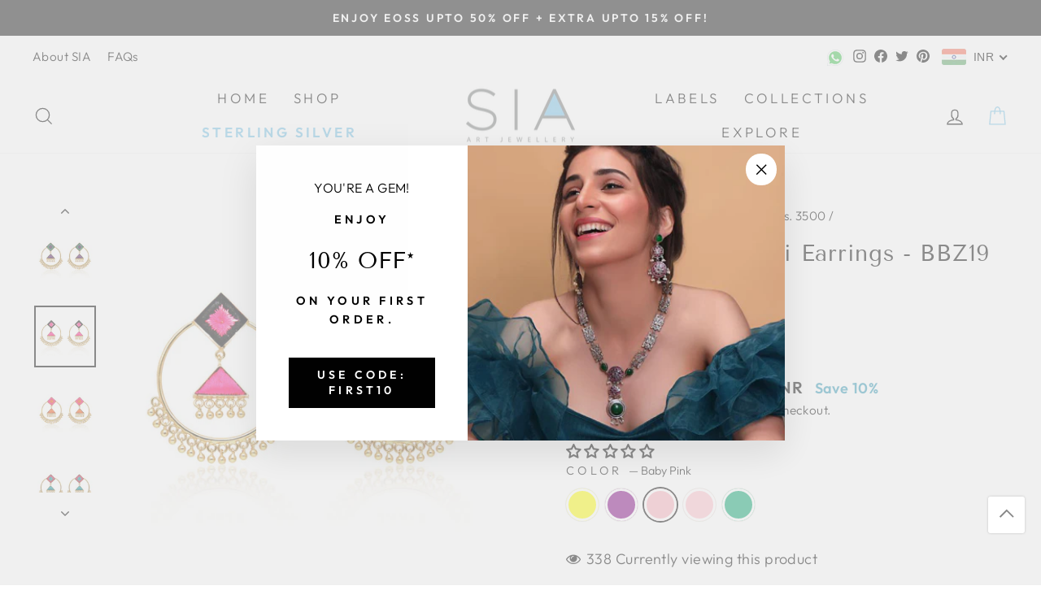

--- FILE ---
content_type: text/html; charset=utf-8
request_url: https://siajewellery.com/collections/earrings-under-rs-3500/products/flying-kite-phulkari-earrings-bbz19?variant=40939015733305
body_size: 61937
content:
<!doctype html>
<html class="no-js" lang="en" dir="ltr">
  <head>
    <!-- Google tag (gtag.js) -->
    <script async src="https://www.googletagmanager.com/gtag/js?id=G-L8V3M9R78W"></script>
    <script>
      window.dataLayer = window.dataLayer || [];
      function gtag(){dataLayer.push(arguments);}
      gtag('js', new Date());

      gtag('config', 'G-L8V3M9R78W');
    </script>
    <!-- code to remove the pixel code manually bcoz facebook sales channel fucked up -->
    <!--  -->
    <!-- end of code for pixel removal -->

    <!-- Google Tag Manager -->
    <!--
      <script>(function(w,d,s,l,i){w[l]=w[l]||[];w[l].push({'gtm.start':
      new Date().getTime(),event:'gtm.js'});var f=d.getElementsByTagName(s)[0],
      j=d.createElement(s),dl=l!='dataLayer'?'&l='+l:'';j.async=true;j.src=
      'https://www.googletagmanager.com/gtm.js?id='+i+dl;f.parentNode.insertBefore(j,f);
      })(window,document,'script','dataLayer','GTM-WGM79T2');</script>
    -->
    <!-- End Google Tag Manager -->

    <meta name="google-site-verification" content="JAEE215OcCRfjKADPatP7v0lTsSyYBbglFx4k0-25Zo">
    <meta charset="utf-8">
    <meta http-equiv="X-UA-Compatible" content="IE=edge,chrome=1">
    <meta name="viewport" content="width=device-width,initial-scale=1">
    <meta name="theme-color" content="#000000">
    <link rel="canonical" href="https://siajewellery.com/products/flying-kite-phulkari-earrings-bbz19">
    <link rel="preconnect" href="https://cdn.shopify.com">
    <link rel="preconnect" href="https://fonts.shopifycdn.com">
    <link rel="dns-prefetch" href="https://productreviews.shopifycdn.com">
    <link rel="dns-prefetch" href="https://ajax.googleapis.com">
    <link rel="dns-prefetch" href="https://maps.googleapis.com">
    <link rel="dns-prefetch" href="https://maps.gstatic.com">

    <!-- start webpushr tracking code -->
    <script>
      (function(w,d, s, id) {if(typeof(w.webpushr)!=='undefined') return;w.webpushr=w.webpushr||function(){(w.webpushr.q=w.webpushr.q||[]).push(arguments)};var js, fjs = d.getElementsByTagName(s)[0];js = d.createElement(s); js.id = id;js.async=1;js.src = "https://cdn.webpushr.com/app.min.js";
      fjs.parentNode.appendChild(js);}(window,document, 'script', 'webpushr-jssdk'));
      webpushr('setup',{'key':'BH3DaCqsyJiA3g1Z7RMYbmWZm-eFKgHOpzCx4G1v2_dZGxDim0BZWnKk42luhFPMOJ4wCknrVlr2djN04eqFREU', 'integration':'popup'  });
    </script>
    <!-- end webpushr tracking code --><link rel="shortcut icon" href="//siajewellery.com/cdn/shop/files/SIA_Logo_256x256_db87bedb-99e2-46a9-ac02-ac3583565f3d_32x32.webp?v=1664458547" type="image/png"><title>Buy Flying Kite Phulkari Earrings - BBZ19
&ndash; SIA Jewellery
</title>
<meta name="description" content="Silk thread (Resham) jewelleryÂ is well known for its graceful look and amazing texture and is set to impact fashion trends in the coming years. Whether you&#39;re wearing traditional attire for a festive occasion or a casual dress for an evening party, silk thread jewelleryÂ goes perfectly with every outfit. Presenting you â€˜Resham Panacheâ€™, a galore of sustain jewellery made up with Resham on metal."><meta property="og:site_name" content="SIA Jewellery">
  <meta property="og:url" content="https://siajewellery.com/products/flying-kite-phulkari-earrings-bbz19">
  <meta property="og:title" content="Flying Kite Phulkari Earrings - BBZ19">
  <meta property="og:type" content="product">
  <meta property="og:description" content="Silk thread (Resham) jewelleryÂ is well known for its graceful look and amazing texture and is set to impact fashion trends in the coming years. Whether you&#39;re wearing traditional attire for a festive occasion or a casual dress for an evening party, silk thread jewelleryÂ goes perfectly with every outfit. Presenting you â€˜Resham Panacheâ€™, a galore of sustain jewellery made up with Resham on metal."><meta property="og:image" content="http://siajewellery.com/cdn/shop/products/BBZ19_2_3d5c6d9f-743f-472e-a41c-cc1541d92a5d.jpg?v=1671433549">
    <meta property="og:image:secure_url" content="https://siajewellery.com/cdn/shop/products/BBZ19_2_3d5c6d9f-743f-472e-a41c-cc1541d92a5d.jpg?v=1671433549">
    <meta property="og:image:width" content="1080">
    <meta property="og:image:height" content="1080"><meta name="twitter:site" content="@siaartjewellery">
  <meta name="twitter:card" content="summary_large_image">
  <meta name="twitter:title" content="Flying Kite Phulkari Earrings - BBZ19">
  <meta name="twitter:description" content="Silk thread (Resham) jewelleryÂ is well known for its graceful look and amazing texture and is set to impact fashion trends in the coming years. Whether you&#39;re wearing traditional attire for a festive occasion or a casual dress for an evening party, silk thread jewelleryÂ goes perfectly with every outfit. Presenting you â€˜Resham Panacheâ€™, a galore of sustain jewellery made up with Resham on metal.">
<style data-shopify>@font-face {
  font-family: "Tenor Sans";
  font-weight: 400;
  font-style: normal;
  font-display: swap;
  src: url("//siajewellery.com/cdn/fonts/tenor_sans/tenorsans_n4.966071a72c28462a9256039d3e3dc5b0cf314f65.woff2") format("woff2"),
       url("//siajewellery.com/cdn/fonts/tenor_sans/tenorsans_n4.2282841d948f9649ba5c3cad6ea46df268141820.woff") format("woff");
}

  @font-face {
  font-family: Outfit;
  font-weight: 300;
  font-style: normal;
  font-display: swap;
  src: url("//siajewellery.com/cdn/fonts/outfit/outfit_n3.8c97ae4c4fac7c2ea467a6dc784857f4de7e0e37.woff2") format("woff2"),
       url("//siajewellery.com/cdn/fonts/outfit/outfit_n3.b50a189ccde91f9bceee88f207c18c09f0b62a7b.woff") format("woff");
}


  @font-face {
  font-family: Outfit;
  font-weight: 600;
  font-style: normal;
  font-display: swap;
  src: url("//siajewellery.com/cdn/fonts/outfit/outfit_n6.dfcbaa80187851df2e8384061616a8eaa1702fdc.woff2") format("woff2"),
       url("//siajewellery.com/cdn/fonts/outfit/outfit_n6.88384e9fc3e36038624caccb938f24ea8008a91d.woff") format("woff");
}

  
  
</style><link href="//siajewellery.com/cdn/shop/t/2/assets/theme.css?v=97888819984823967641695980084" rel="stylesheet" type="text/css" media="all" />
<style data-shopify>:root {
    --typeHeaderPrimary: "Tenor Sans";
    --typeHeaderFallback: sans-serif;
    --typeHeaderSize: 33px;
    --typeHeaderWeight: 400;
    --typeHeaderLineHeight: 1.7;
    --typeHeaderSpacing: 0.025em;

    --typeBasePrimary:Outfit;
    --typeBaseFallback:sans-serif;
    --typeBaseSize: 18px;
    --typeBaseWeight: 300;
    --typeBaseSpacing: 0.025em;
    --typeBaseLineHeight: 1.6;

    --typeCollectionTitle: 16px;

    --iconWeight: 3px;
    --iconLinecaps: miter;

    
      --buttonRadius: 0px;
    

    --colorGridOverlayOpacity: 0.2;
  }

  .placeholder-content {
    background-image: linear-gradient(100deg, #e5e5e5 40%, #dddddd 63%, #e5e5e5 79%);
  }</style><link href="//siajewellery.com/cdn/shop/t/2/assets/slick.min.css?v=61603842772695166851661788120" rel="stylesheet" type="text/css" media="all" />
    <script>
      document.documentElement.className = document.documentElement.className.replace('no-js', 'js');

      window.theme = window.theme || {};
      theme.routes = {
        home: "/",
        cart: "/cart.js",
        cartPage: "/cart",
        cartAdd: "/cart/add.js",
        cartChange: "/cart/change.js",
        search: "/search"
      };
      theme.strings = {
        soldOut: "Sold Out",
        unavailable: "Unavailable",
        inStockLabel: "In stock, ready to ship",
        stockLabel: "Low stock - [count] items left",
        willNotShipUntil: "Ready to ship [date]",
        willBeInStockAfter: "Back in stock [date]",
        waitingForStock: "Inventory on the way",
        savePrice: "Save [saved_amount]",
        cartEmpty: "Your cart is currently empty.",
        cartTermsConfirmation: "You must agree with the terms and conditions of sales to check out",
        searchCollections: "Collections:",
        searchPages: "Pages:",
        searchArticles: "Articles:"
      };
      theme.settings = {
        dynamicVariantsEnable: true,
        cartType: "drawer",
        isCustomerTemplate: false,
        moneyFormat: "\u003cspan class=money\u003e₹ {{amount}}\u003c\/span\u003e",
        saveType: "percent",
        productImageSize: "natural",
        productImageCover: false,
        predictiveSearch: true,
        predictiveSearchType: "product",
        quickView: false,
        themeName: 'Impulse',
        themeVersion: "6.1.0"
      };
    </script>
    <script src="//siajewellery.com/cdn/shop/t/2/assets/jquery.min.js?v=8324501383853434791661788449"></script>
    <script>window.performance && window.performance.mark && window.performance.mark('shopify.content_for_header.start');</script><meta id="shopify-digital-wallet" name="shopify-digital-wallet" content="/61304209465/digital_wallets/dialog">
<meta id="in-context-paypal-metadata" data-shop-id="61304209465" data-venmo-supported="false" data-environment="production" data-locale="en_US" data-paypal-v4="true" data-currency="INR">
<link rel="alternate" type="application/json+oembed" href="https://siajewellery.com/products/flying-kite-phulkari-earrings-bbz19.oembed">
<script async="async" src="/checkouts/internal/preloads.js?locale=en-IN"></script>
<script id="shopify-features" type="application/json">{"accessToken":"67181cc83d28acf201c1379cfff77b0f","betas":["rich-media-storefront-analytics"],"domain":"siajewellery.com","predictiveSearch":true,"shopId":61304209465,"locale":"en"}</script>
<script>var Shopify = Shopify || {};
Shopify.shop = "siajewel.myshopify.com";
Shopify.locale = "en";
Shopify.currency = {"active":"INR","rate":"1.0"};
Shopify.country = "IN";
Shopify.theme = {"name":"Impulse","id":127805915193,"schema_name":"Impulse","schema_version":"6.1.0","theme_store_id":857,"role":"main"};
Shopify.theme.handle = "null";
Shopify.theme.style = {"id":null,"handle":null};
Shopify.cdnHost = "siajewellery.com/cdn";
Shopify.routes = Shopify.routes || {};
Shopify.routes.root = "/";</script>
<script type="module">!function(o){(o.Shopify=o.Shopify||{}).modules=!0}(window);</script>
<script>!function(o){function n(){var o=[];function n(){o.push(Array.prototype.slice.apply(arguments))}return n.q=o,n}var t=o.Shopify=o.Shopify||{};t.loadFeatures=n(),t.autoloadFeatures=n()}(window);</script>
<script id="shop-js-analytics" type="application/json">{"pageType":"product"}</script>
<script defer="defer" async type="module" src="//siajewellery.com/cdn/shopifycloud/shop-js/modules/v2/client.init-shop-cart-sync_BT-GjEfc.en.esm.js"></script>
<script defer="defer" async type="module" src="//siajewellery.com/cdn/shopifycloud/shop-js/modules/v2/chunk.common_D58fp_Oc.esm.js"></script>
<script defer="defer" async type="module" src="//siajewellery.com/cdn/shopifycloud/shop-js/modules/v2/chunk.modal_xMitdFEc.esm.js"></script>
<script type="module">
  await import("//siajewellery.com/cdn/shopifycloud/shop-js/modules/v2/client.init-shop-cart-sync_BT-GjEfc.en.esm.js");
await import("//siajewellery.com/cdn/shopifycloud/shop-js/modules/v2/chunk.common_D58fp_Oc.esm.js");
await import("//siajewellery.com/cdn/shopifycloud/shop-js/modules/v2/chunk.modal_xMitdFEc.esm.js");

  window.Shopify.SignInWithShop?.initShopCartSync?.({"fedCMEnabled":true,"windoidEnabled":true});

</script>
<script>(function() {
  var isLoaded = false;
  function asyncLoad() {
    if (isLoaded) return;
    isLoaded = true;
    var urls = ["https:\/\/ufe.helixo.co\/scripts\/sdk.min.js?shop=siajewel.myshopify.com","https:\/\/cdn.shopify.com\/s\/files\/1\/0683\/1371\/0892\/files\/splmn-shopify-prod-August-31.min.js?v=1693985059\u0026shop=siajewel.myshopify.com","\/\/social-login.oxiapps.com\/api\/init?vt=928365\u0026shop=siajewel.myshopify.com","https:\/\/egw-app.herokuapp.com\/get_script\/eecc5890007011eeb0312e0ac3b33c6f.js?v=371702\u0026shop=siajewel.myshopify.com","https:\/\/sr-cdn.shiprocket.in\/sr-promise\/static\/uc.js?channel_id=4\u0026sr_company_id=1000756\u0026shop=siajewel.myshopify.com"];
    for (var i = 0; i < urls.length; i++) {
      var s = document.createElement('script');
      s.type = 'text/javascript';
      s.async = true;
      s.src = urls[i];
      var x = document.getElementsByTagName('script')[0];
      x.parentNode.insertBefore(s, x);
    }
  };
  if(window.attachEvent) {
    window.attachEvent('onload', asyncLoad);
  } else {
    window.addEventListener('load', asyncLoad, false);
  }
})();</script>
<script id="__st">var __st={"a":61304209465,"offset":19800,"reqid":"048f14ec-9dd2-4b1d-bc5b-89a598046d5c-1769324311","pageurl":"siajewellery.com\/collections\/earrings-under-rs-3500\/products\/flying-kite-phulkari-earrings-bbz19?variant=40939015733305","u":"7ba5d8d43c63","p":"product","rtyp":"product","rid":6929670897721};</script>
<script>window.ShopifyPaypalV4VisibilityTracking = true;</script>
<script id="captcha-bootstrap">!function(){'use strict';const t='contact',e='account',n='new_comment',o=[[t,t],['blogs',n],['comments',n],[t,'customer']],c=[[e,'customer_login'],[e,'guest_login'],[e,'recover_customer_password'],[e,'create_customer']],r=t=>t.map((([t,e])=>`form[action*='/${t}']:not([data-nocaptcha='true']) input[name='form_type'][value='${e}']`)).join(','),a=t=>()=>t?[...document.querySelectorAll(t)].map((t=>t.form)):[];function s(){const t=[...o],e=r(t);return a(e)}const i='password',u='form_key',d=['recaptcha-v3-token','g-recaptcha-response','h-captcha-response',i],f=()=>{try{return window.sessionStorage}catch{return}},m='__shopify_v',_=t=>t.elements[u];function p(t,e,n=!1){try{const o=window.sessionStorage,c=JSON.parse(o.getItem(e)),{data:r}=function(t){const{data:e,action:n}=t;return t[m]||n?{data:e,action:n}:{data:t,action:n}}(c);for(const[e,n]of Object.entries(r))t.elements[e]&&(t.elements[e].value=n);n&&o.removeItem(e)}catch(o){console.error('form repopulation failed',{error:o})}}const l='form_type',E='cptcha';function T(t){t.dataset[E]=!0}const w=window,h=w.document,L='Shopify',v='ce_forms',y='captcha';let A=!1;((t,e)=>{const n=(g='f06e6c50-85a8-45c8-87d0-21a2b65856fe',I='https://cdn.shopify.com/shopifycloud/storefront-forms-hcaptcha/ce_storefront_forms_captcha_hcaptcha.v1.5.2.iife.js',D={infoText:'Protected by hCaptcha',privacyText:'Privacy',termsText:'Terms'},(t,e,n)=>{const o=w[L][v],c=o.bindForm;if(c)return c(t,g,e,D).then(n);var r;o.q.push([[t,g,e,D],n]),r=I,A||(h.body.append(Object.assign(h.createElement('script'),{id:'captcha-provider',async:!0,src:r})),A=!0)});var g,I,D;w[L]=w[L]||{},w[L][v]=w[L][v]||{},w[L][v].q=[],w[L][y]=w[L][y]||{},w[L][y].protect=function(t,e){n(t,void 0,e),T(t)},Object.freeze(w[L][y]),function(t,e,n,w,h,L){const[v,y,A,g]=function(t,e,n){const i=e?o:[],u=t?c:[],d=[...i,...u],f=r(d),m=r(i),_=r(d.filter((([t,e])=>n.includes(e))));return[a(f),a(m),a(_),s()]}(w,h,L),I=t=>{const e=t.target;return e instanceof HTMLFormElement?e:e&&e.form},D=t=>v().includes(t);t.addEventListener('submit',(t=>{const e=I(t);if(!e)return;const n=D(e)&&!e.dataset.hcaptchaBound&&!e.dataset.recaptchaBound,o=_(e),c=g().includes(e)&&(!o||!o.value);(n||c)&&t.preventDefault(),c&&!n&&(function(t){try{if(!f())return;!function(t){const e=f();if(!e)return;const n=_(t);if(!n)return;const o=n.value;o&&e.removeItem(o)}(t);const e=Array.from(Array(32),(()=>Math.random().toString(36)[2])).join('');!function(t,e){_(t)||t.append(Object.assign(document.createElement('input'),{type:'hidden',name:u})),t.elements[u].value=e}(t,e),function(t,e){const n=f();if(!n)return;const o=[...t.querySelectorAll(`input[type='${i}']`)].map((({name:t})=>t)),c=[...d,...o],r={};for(const[a,s]of new FormData(t).entries())c.includes(a)||(r[a]=s);n.setItem(e,JSON.stringify({[m]:1,action:t.action,data:r}))}(t,e)}catch(e){console.error('failed to persist form',e)}}(e),e.submit())}));const S=(t,e)=>{t&&!t.dataset[E]&&(n(t,e.some((e=>e===t))),T(t))};for(const o of['focusin','change'])t.addEventListener(o,(t=>{const e=I(t);D(e)&&S(e,y())}));const B=e.get('form_key'),M=e.get(l),P=B&&M;t.addEventListener('DOMContentLoaded',(()=>{const t=y();if(P)for(const e of t)e.elements[l].value===M&&p(e,B);[...new Set([...A(),...v().filter((t=>'true'===t.dataset.shopifyCaptcha))])].forEach((e=>S(e,t)))}))}(h,new URLSearchParams(w.location.search),n,t,e,['guest_login'])})(!0,!0)}();</script>
<script integrity="sha256-4kQ18oKyAcykRKYeNunJcIwy7WH5gtpwJnB7kiuLZ1E=" data-source-attribution="shopify.loadfeatures" defer="defer" src="//siajewellery.com/cdn/shopifycloud/storefront/assets/storefront/load_feature-a0a9edcb.js" crossorigin="anonymous"></script>
<script data-source-attribution="shopify.dynamic_checkout.dynamic.init">var Shopify=Shopify||{};Shopify.PaymentButton=Shopify.PaymentButton||{isStorefrontPortableWallets:!0,init:function(){window.Shopify.PaymentButton.init=function(){};var t=document.createElement("script");t.src="https://siajewellery.com/cdn/shopifycloud/portable-wallets/latest/portable-wallets.en.js",t.type="module",document.head.appendChild(t)}};
</script>
<script data-source-attribution="shopify.dynamic_checkout.buyer_consent">
  function portableWalletsHideBuyerConsent(e){var t=document.getElementById("shopify-buyer-consent"),n=document.getElementById("shopify-subscription-policy-button");t&&n&&(t.classList.add("hidden"),t.setAttribute("aria-hidden","true"),n.removeEventListener("click",e))}function portableWalletsShowBuyerConsent(e){var t=document.getElementById("shopify-buyer-consent"),n=document.getElementById("shopify-subscription-policy-button");t&&n&&(t.classList.remove("hidden"),t.removeAttribute("aria-hidden"),n.addEventListener("click",e))}window.Shopify?.PaymentButton&&(window.Shopify.PaymentButton.hideBuyerConsent=portableWalletsHideBuyerConsent,window.Shopify.PaymentButton.showBuyerConsent=portableWalletsShowBuyerConsent);
</script>
<script>
  function portableWalletsCleanup(e){e&&e.src&&console.error("Failed to load portable wallets script "+e.src);var t=document.querySelectorAll("shopify-accelerated-checkout .shopify-payment-button__skeleton, shopify-accelerated-checkout-cart .wallet-cart-button__skeleton"),e=document.getElementById("shopify-buyer-consent");for(let e=0;e<t.length;e++)t[e].remove();e&&e.remove()}function portableWalletsNotLoadedAsModule(e){e instanceof ErrorEvent&&"string"==typeof e.message&&e.message.includes("import.meta")&&"string"==typeof e.filename&&e.filename.includes("portable-wallets")&&(window.removeEventListener("error",portableWalletsNotLoadedAsModule),window.Shopify.PaymentButton.failedToLoad=e,"loading"===document.readyState?document.addEventListener("DOMContentLoaded",window.Shopify.PaymentButton.init):window.Shopify.PaymentButton.init())}window.addEventListener("error",portableWalletsNotLoadedAsModule);
</script>

<script type="module" src="https://siajewellery.com/cdn/shopifycloud/portable-wallets/latest/portable-wallets.en.js" onError="portableWalletsCleanup(this)" crossorigin="anonymous"></script>
<script nomodule>
  document.addEventListener("DOMContentLoaded", portableWalletsCleanup);
</script>

<link id="shopify-accelerated-checkout-styles" rel="stylesheet" media="screen" href="https://siajewellery.com/cdn/shopifycloud/portable-wallets/latest/accelerated-checkout-backwards-compat.css" crossorigin="anonymous">
<style id="shopify-accelerated-checkout-cart">
        #shopify-buyer-consent {
  margin-top: 1em;
  display: inline-block;
  width: 100%;
}

#shopify-buyer-consent.hidden {
  display: none;
}

#shopify-subscription-policy-button {
  background: none;
  border: none;
  padding: 0;
  text-decoration: underline;
  font-size: inherit;
  cursor: pointer;
}

#shopify-subscription-policy-button::before {
  box-shadow: none;
}

      </style>

<script>window.performance && window.performance.mark && window.performance.mark('shopify.content_for_header.end');</script>
    

    <script src="//siajewellery.com/cdn/shop/t/2/assets/vendor-scripts-v11.js" rel="opener" defer="defer"></script><script src="//siajewellery.com/cdn/shop/t/2/assets/slick.min.js?v=14022735417522032241661788096" defer="defer"></script>
    <script src="//siajewellery.com/cdn/shop/t/2/assets/theme.js?v=122723646373942208081673370307" defer="defer" rel="opener"></script>
    
<!-- Start of Judge.me Core -->
<link rel="dns-prefetch" href="https://cdn.judge.me/">
<script data-cfasync='false' class='jdgm-settings-script'>window.jdgmSettings={"pagination":5,"disable_web_reviews":false,"badge_no_review_text":"No reviews","badge_n_reviews_text":"{{ n }} {{ average_rating }}","hide_badge_preview_if_no_reviews":false,"badge_hide_text":true,"enforce_center_preview_badge":false,"widget_title":"Customer Reviews","widget_open_form_text":"Write a review","widget_close_form_text":"Cancel review","widget_refresh_page_text":"Refresh page","widget_summary_text":"Based on {{ number_of_reviews }} review/reviews","widget_no_review_text":"Be the first to write a review","widget_name_field_text":"Display name","widget_verified_name_field_text":"Verified Name (public)","widget_name_placeholder_text":"Display name","widget_required_field_error_text":"This field is required.","widget_email_field_text":"Email address","widget_verified_email_field_text":"Verified Email (private, can not be edited)","widget_email_placeholder_text":"Your email address","widget_email_field_error_text":"Please enter a valid email address.","widget_rating_field_text":"Rating","widget_review_title_field_text":"Review Title","widget_review_title_placeholder_text":"Give your review a title","widget_review_body_field_text":"Review content","widget_review_body_placeholder_text":"Start writing here...","widget_pictures_field_text":"Picture/Video (optional)","widget_submit_review_text":"Submit Review","widget_submit_verified_review_text":"Submit Verified Review","widget_submit_success_msg_with_auto_publish":"Thank you! Please refresh the page in a few moments to see your review. You can remove or edit your review by logging into \u003ca href='https://judge.me/login' target='_blank' rel='nofollow noopener'\u003eJudge.me\u003c/a\u003e","widget_submit_success_msg_no_auto_publish":"Thank you! Your review will be published as soon as it is approved by the shop admin. You can remove or edit your review by logging into \u003ca href='https://judge.me/login' target='_blank' rel='nofollow noopener'\u003eJudge.me\u003c/a\u003e","widget_show_default_reviews_out_of_total_text":"Showing {{ n_reviews_shown }} out of {{ n_reviews }} reviews.","widget_show_all_link_text":"Show all","widget_show_less_link_text":"Show less","widget_author_said_text":"{{ reviewer_name }} said:","widget_days_text":"{{ n }} days ago","widget_weeks_text":"{{ n }} week/weeks ago","widget_months_text":"{{ n }} month/months ago","widget_years_text":"{{ n }} year/years ago","widget_yesterday_text":"Yesterday","widget_today_text":"Today","widget_replied_text":"\u003e\u003e {{ shop_name }} replied:","widget_read_more_text":"Read more","widget_reviewer_name_as_initial":"","widget_rating_filter_color":"#fbcd0a","widget_rating_filter_see_all_text":"See all reviews","widget_sorting_most_recent_text":"Most Recent","widget_sorting_highest_rating_text":"Highest Rating","widget_sorting_lowest_rating_text":"Lowest Rating","widget_sorting_with_pictures_text":"Only Pictures","widget_sorting_most_helpful_text":"Most Helpful","widget_open_question_form_text":"Ask a question","widget_reviews_subtab_text":"Reviews","widget_questions_subtab_text":"Questions","widget_question_label_text":"Question","widget_answer_label_text":"Answer","widget_question_placeholder_text":"Write your question here","widget_submit_question_text":"Submit Question","widget_question_submit_success_text":"Thank you for your question! We will notify you once it gets answered.","verified_badge_text":"Verified","verified_badge_bg_color":"","verified_badge_text_color":"","verified_badge_placement":"left-of-reviewer-name","widget_review_max_height":"","widget_hide_border":false,"widget_social_share":false,"widget_thumb":false,"widget_review_location_show":false,"widget_location_format":"","all_reviews_include_out_of_store_products":true,"all_reviews_out_of_store_text":"(out of store)","all_reviews_pagination":100,"all_reviews_product_name_prefix_text":"about","enable_review_pictures":true,"enable_question_anwser":false,"widget_theme":"default","review_date_format":"mm/dd/yyyy","default_sort_method":"most-recent","widget_product_reviews_subtab_text":"Product Reviews","widget_shop_reviews_subtab_text":"Shop Reviews","widget_other_products_reviews_text":"Reviews for other products","widget_store_reviews_subtab_text":"Store reviews","widget_no_store_reviews_text":"This store hasn't received any reviews yet","widget_web_restriction_product_reviews_text":"This product hasn't received any reviews yet","widget_no_items_text":"No items found","widget_show_more_text":"Show more","widget_write_a_store_review_text":"Write a Store Review","widget_other_languages_heading":"Reviews in Other Languages","widget_translate_review_text":"Translate review to {{ language }}","widget_translating_review_text":"Translating...","widget_show_original_translation_text":"Show original ({{ language }})","widget_translate_review_failed_text":"Review couldn't be translated.","widget_translate_review_retry_text":"Retry","widget_translate_review_try_again_later_text":"Try again later","show_product_url_for_grouped_product":false,"widget_sorting_pictures_first_text":"Pictures First","show_pictures_on_all_rev_page_mobile":false,"show_pictures_on_all_rev_page_desktop":false,"floating_tab_hide_mobile_install_preference":false,"floating_tab_button_name":"★ Reviews","floating_tab_title":"Let customers speak for us","floating_tab_button_color":"","floating_tab_button_background_color":"","floating_tab_url":"","floating_tab_url_enabled":false,"floating_tab_tab_style":"text","all_reviews_text_badge_text":"Customers rate us {{ shop.metafields.judgeme.all_reviews_rating | round: 1 }}/5 based on {{ shop.metafields.judgeme.all_reviews_count }} reviews.","all_reviews_text_badge_text_branded_style":"{{ shop.metafields.judgeme.all_reviews_rating | round: 1 }} out of 5 stars based on {{ shop.metafields.judgeme.all_reviews_count }} reviews","is_all_reviews_text_badge_a_link":false,"show_stars_for_all_reviews_text_badge":false,"all_reviews_text_badge_url":"","all_reviews_text_style":"text","all_reviews_text_color_style":"judgeme_brand_color","all_reviews_text_color":"#108474","all_reviews_text_show_jm_brand":true,"featured_carousel_show_header":true,"featured_carousel_title":"Let customers speak for us","testimonials_carousel_title":"Customers are saying","videos_carousel_title":"Real customer stories","cards_carousel_title":"Customers are saying","featured_carousel_count_text":"from {{ n }} reviews","featured_carousel_add_link_to_all_reviews_page":false,"featured_carousel_url":"","featured_carousel_show_images":true,"featured_carousel_autoslide_interval":5,"featured_carousel_arrows_on_the_sides":false,"featured_carousel_height":250,"featured_carousel_width":80,"featured_carousel_image_size":0,"featured_carousel_image_height":250,"featured_carousel_arrow_color":"#eeeeee","verified_count_badge_style":"vintage","verified_count_badge_orientation":"horizontal","verified_count_badge_color_style":"judgeme_brand_color","verified_count_badge_color":"#108474","is_verified_count_badge_a_link":false,"verified_count_badge_url":"","verified_count_badge_show_jm_brand":true,"widget_rating_preset_default":5,"widget_first_sub_tab":"product-reviews","widget_show_histogram":true,"widget_histogram_use_custom_color":false,"widget_pagination_use_custom_color":false,"widget_star_use_custom_color":false,"widget_verified_badge_use_custom_color":false,"widget_write_review_use_custom_color":false,"picture_reminder_submit_button":"Upload Pictures","enable_review_videos":false,"mute_video_by_default":false,"widget_sorting_videos_first_text":"Videos First","widget_review_pending_text":"Pending","featured_carousel_items_for_large_screen":3,"social_share_options_order":"Facebook,Twitter","remove_microdata_snippet":true,"disable_json_ld":false,"enable_json_ld_products":false,"preview_badge_show_question_text":false,"preview_badge_no_question_text":"No questions","preview_badge_n_question_text":"{{ number_of_questions }} question/questions","qa_badge_show_icon":false,"qa_badge_position":"same-row","remove_judgeme_branding":false,"widget_add_search_bar":false,"widget_search_bar_placeholder":"Search","widget_sorting_verified_only_text":"Verified only","featured_carousel_theme":"default","featured_carousel_show_rating":true,"featured_carousel_show_title":true,"featured_carousel_show_body":true,"featured_carousel_show_date":false,"featured_carousel_show_reviewer":true,"featured_carousel_show_product":false,"featured_carousel_header_background_color":"#108474","featured_carousel_header_text_color":"#ffffff","featured_carousel_name_product_separator":"reviewed","featured_carousel_full_star_background":"#108474","featured_carousel_empty_star_background":"#dadada","featured_carousel_vertical_theme_background":"#f9fafb","featured_carousel_verified_badge_enable":false,"featured_carousel_verified_badge_color":"#108474","featured_carousel_border_style":"round","featured_carousel_review_line_length_limit":3,"featured_carousel_more_reviews_button_text":"Read more reviews","featured_carousel_view_product_button_text":"View product","all_reviews_page_load_reviews_on":"scroll","all_reviews_page_load_more_text":"Load More Reviews","disable_fb_tab_reviews":false,"enable_ajax_cdn_cache":false,"widget_public_name_text":"displayed publicly like","default_reviewer_name":"John Smith","default_reviewer_name_has_non_latin":true,"widget_reviewer_anonymous":"Anonymous","medals_widget_title":"Judge.me Review Medals","medals_widget_background_color":"#f9fafb","medals_widget_position":"footer_all_pages","medals_widget_border_color":"#f9fafb","medals_widget_verified_text_position":"left","medals_widget_use_monochromatic_version":false,"medals_widget_elements_color":"#108474","show_reviewer_avatar":true,"widget_invalid_yt_video_url_error_text":"Not a YouTube video URL","widget_max_length_field_error_text":"Please enter no more than {0} characters.","widget_show_country_flag":false,"widget_show_collected_via_shop_app":true,"widget_verified_by_shop_badge_style":"light","widget_verified_by_shop_text":"Verified by Shop","widget_show_photo_gallery":false,"widget_load_with_code_splitting":true,"widget_ugc_install_preference":false,"widget_ugc_title":"Made by us, Shared by you","widget_ugc_subtitle":"Tag us to see your picture featured in our page","widget_ugc_arrows_color":"#ffffff","widget_ugc_primary_button_text":"Buy Now","widget_ugc_primary_button_background_color":"#108474","widget_ugc_primary_button_text_color":"#ffffff","widget_ugc_primary_button_border_width":"0","widget_ugc_primary_button_border_style":"none","widget_ugc_primary_button_border_color":"#108474","widget_ugc_primary_button_border_radius":"25","widget_ugc_secondary_button_text":"Load More","widget_ugc_secondary_button_background_color":"#ffffff","widget_ugc_secondary_button_text_color":"#108474","widget_ugc_secondary_button_border_width":"2","widget_ugc_secondary_button_border_style":"solid","widget_ugc_secondary_button_border_color":"#108474","widget_ugc_secondary_button_border_radius":"25","widget_ugc_reviews_button_text":"View Reviews","widget_ugc_reviews_button_background_color":"#ffffff","widget_ugc_reviews_button_text_color":"#108474","widget_ugc_reviews_button_border_width":"2","widget_ugc_reviews_button_border_style":"solid","widget_ugc_reviews_button_border_color":"#108474","widget_ugc_reviews_button_border_radius":"25","widget_ugc_reviews_button_link_to":"judgeme-reviews-page","widget_ugc_show_post_date":true,"widget_ugc_max_width":"800","widget_rating_metafield_value_type":true,"widget_primary_color":"#108474","widget_enable_secondary_color":false,"widget_secondary_color":"#edf5f5","widget_summary_average_rating_text":"{{ average_rating }} out of 5","widget_media_grid_title":"Customer photos \u0026 videos","widget_media_grid_see_more_text":"See more","widget_round_style":false,"widget_show_product_medals":true,"widget_verified_by_judgeme_text":"Verified by Judge.me","widget_show_store_medals":true,"widget_verified_by_judgeme_text_in_store_medals":"Verified by Judge.me","widget_media_field_exceed_quantity_message":"Sorry, we can only accept {{ max_media }} for one review.","widget_media_field_exceed_limit_message":"{{ file_name }} is too large, please select a {{ media_type }} less than {{ size_limit }}MB.","widget_review_submitted_text":"Review Submitted!","widget_question_submitted_text":"Question Submitted!","widget_close_form_text_question":"Cancel","widget_write_your_answer_here_text":"Write your answer here","widget_enabled_branded_link":true,"widget_show_collected_by_judgeme":false,"widget_reviewer_name_color":"","widget_write_review_text_color":"","widget_write_review_bg_color":"","widget_collected_by_judgeme_text":"collected by Judge.me","widget_pagination_type":"standard","widget_load_more_text":"Load More","widget_load_more_color":"#108474","widget_full_review_text":"Full Review","widget_read_more_reviews_text":"Read More Reviews","widget_read_questions_text":"Read Questions","widget_questions_and_answers_text":"Questions \u0026 Answers","widget_verified_by_text":"Verified by","widget_verified_text":"Verified","widget_number_of_reviews_text":"{{ number_of_reviews }} reviews","widget_back_button_text":"Back","widget_next_button_text":"Next","widget_custom_forms_filter_button":"Filters","custom_forms_style":"vertical","widget_show_review_information":false,"how_reviews_are_collected":"How reviews are collected?","widget_show_review_keywords":false,"widget_gdpr_statement":"How we use your data: We'll only contact you about the review you left, and only if necessary. By submitting your review, you agree to Judge.me's \u003ca href='https://judge.me/terms' target='_blank' rel='nofollow noopener'\u003eterms\u003c/a\u003e, \u003ca href='https://judge.me/privacy' target='_blank' rel='nofollow noopener'\u003eprivacy\u003c/a\u003e and \u003ca href='https://judge.me/content-policy' target='_blank' rel='nofollow noopener'\u003econtent\u003c/a\u003e policies.","widget_multilingual_sorting_enabled":false,"widget_translate_review_content_enabled":false,"widget_translate_review_content_method":"manual","popup_widget_review_selection":"automatically_with_pictures","popup_widget_round_border_style":true,"popup_widget_show_title":true,"popup_widget_show_body":true,"popup_widget_show_reviewer":false,"popup_widget_show_product":true,"popup_widget_show_pictures":true,"popup_widget_use_review_picture":true,"popup_widget_show_on_home_page":true,"popup_widget_show_on_product_page":true,"popup_widget_show_on_collection_page":true,"popup_widget_show_on_cart_page":true,"popup_widget_position":"bottom_left","popup_widget_first_review_delay":5,"popup_widget_duration":5,"popup_widget_interval":5,"popup_widget_review_count":5,"popup_widget_hide_on_mobile":true,"review_snippet_widget_round_border_style":true,"review_snippet_widget_card_color":"#FFFFFF","review_snippet_widget_slider_arrows_background_color":"#FFFFFF","review_snippet_widget_slider_arrows_color":"#000000","review_snippet_widget_star_color":"#108474","show_product_variant":false,"all_reviews_product_variant_label_text":"Variant: ","widget_show_verified_branding":false,"widget_ai_summary_title":"Customers say","widget_ai_summary_disclaimer":"AI-powered review summary based on recent customer reviews","widget_show_ai_summary":false,"widget_show_ai_summary_bg":false,"widget_show_review_title_input":true,"redirect_reviewers_invited_via_email":"review_widget","request_store_review_after_product_review":false,"request_review_other_products_in_order":false,"review_form_color_scheme":"default","review_form_corner_style":"square","review_form_star_color":{},"review_form_text_color":"#333333","review_form_background_color":"#ffffff","review_form_field_background_color":"#fafafa","review_form_button_color":{},"review_form_button_text_color":"#ffffff","review_form_modal_overlay_color":"#000000","review_content_screen_title_text":"How would you rate this product?","review_content_introduction_text":"We would love it if you would share a bit about your experience.","store_review_form_title_text":"How would you rate this store?","store_review_form_introduction_text":"We would love it if you would share a bit about your experience.","show_review_guidance_text":true,"one_star_review_guidance_text":"Poor","five_star_review_guidance_text":"Great","customer_information_screen_title_text":"About you","customer_information_introduction_text":"Please tell us more about you.","custom_questions_screen_title_text":"Your experience in more detail","custom_questions_introduction_text":"Here are a few questions to help us understand more about your experience.","review_submitted_screen_title_text":"Thanks for your review!","review_submitted_screen_thank_you_text":"We are processing it and it will appear on the store soon.","review_submitted_screen_email_verification_text":"Please confirm your email by clicking the link we just sent you. This helps us keep reviews authentic.","review_submitted_request_store_review_text":"Would you like to share your experience of shopping with us?","review_submitted_review_other_products_text":"Would you like to review these products?","store_review_screen_title_text":"Would you like to share your experience of shopping with us?","store_review_introduction_text":"We value your feedback and use it to improve. Please share any thoughts or suggestions you have.","reviewer_media_screen_title_picture_text":"Share a picture","reviewer_media_introduction_picture_text":"Upload a photo to support your review.","reviewer_media_screen_title_video_text":"Share a video","reviewer_media_introduction_video_text":"Upload a video to support your review.","reviewer_media_screen_title_picture_or_video_text":"Share a picture or video","reviewer_media_introduction_picture_or_video_text":"Upload a photo or video to support your review.","reviewer_media_youtube_url_text":"Paste your Youtube URL here","advanced_settings_next_step_button_text":"Next","advanced_settings_close_review_button_text":"Close","modal_write_review_flow":false,"write_review_flow_required_text":"Required","write_review_flow_privacy_message_text":"We respect your privacy.","write_review_flow_anonymous_text":"Post review as anonymous","write_review_flow_visibility_text":"This won't be visible to other customers.","write_review_flow_multiple_selection_help_text":"Select as many as you like","write_review_flow_single_selection_help_text":"Select one option","write_review_flow_required_field_error_text":"This field is required","write_review_flow_invalid_email_error_text":"Please enter a valid email address","write_review_flow_max_length_error_text":"Max. {{ max_length }} characters.","write_review_flow_media_upload_text":"\u003cb\u003eClick to upload\u003c/b\u003e or drag and drop","write_review_flow_gdpr_statement":"We'll only contact you about your review if necessary. By submitting your review, you agree to our \u003ca href='https://judge.me/terms' target='_blank' rel='nofollow noopener'\u003eterms and conditions\u003c/a\u003e and \u003ca href='https://judge.me/privacy' target='_blank' rel='nofollow noopener'\u003eprivacy policy\u003c/a\u003e.","rating_only_reviews_enabled":false,"show_negative_reviews_help_screen":false,"new_review_flow_help_screen_rating_threshold":3,"negative_review_resolution_screen_title_text":"Tell us more","negative_review_resolution_text":"Your experience matters to us. If there were issues with your purchase, we're here to help. Feel free to reach out to us, we'd love the opportunity to make things right.","negative_review_resolution_button_text":"Contact us","negative_review_resolution_proceed_with_review_text":"Leave a review","negative_review_resolution_subject":"Issue with purchase from {{ shop_name }}.{{ order_name }}","preview_badge_collection_page_install_status":false,"widget_review_custom_css":"","preview_badge_custom_css":"","preview_badge_stars_count":"5-stars","featured_carousel_custom_css":"","floating_tab_custom_css":"","all_reviews_widget_custom_css":"","medals_widget_custom_css":"","verified_badge_custom_css":"","all_reviews_text_custom_css":"","transparency_badges_collected_via_store_invite":false,"transparency_badges_from_another_provider":false,"transparency_badges_collected_from_store_visitor":false,"transparency_badges_collected_by_verified_review_provider":false,"transparency_badges_earned_reward":false,"transparency_badges_collected_via_store_invite_text":"Review collected via store invitation","transparency_badges_from_another_provider_text":"Review collected from another provider","transparency_badges_collected_from_store_visitor_text":"Review collected from a store visitor","transparency_badges_written_in_google_text":"Review written in Google","transparency_badges_written_in_etsy_text":"Review written in Etsy","transparency_badges_written_in_shop_app_text":"Review written in Shop App","transparency_badges_earned_reward_text":"Review earned a reward for future purchase","product_review_widget_per_page":10,"widget_store_review_label_text":"Review about the store","checkout_comment_extension_title_on_product_page":"Customer Comments","checkout_comment_extension_num_latest_comment_show":5,"checkout_comment_extension_format":"name_and_timestamp","checkout_comment_customer_name":"last_initial","checkout_comment_comment_notification":true,"preview_badge_collection_page_install_preference":true,"preview_badge_home_page_install_preference":false,"preview_badge_product_page_install_preference":true,"review_widget_install_preference":"","review_carousel_install_preference":false,"floating_reviews_tab_install_preference":"none","verified_reviews_count_badge_install_preference":false,"all_reviews_text_install_preference":false,"review_widget_best_location":true,"judgeme_medals_install_preference":false,"review_widget_revamp_enabled":false,"review_widget_qna_enabled":false,"review_widget_header_theme":"minimal","review_widget_widget_title_enabled":true,"review_widget_header_text_size":"medium","review_widget_header_text_weight":"regular","review_widget_average_rating_style":"compact","review_widget_bar_chart_enabled":true,"review_widget_bar_chart_type":"numbers","review_widget_bar_chart_style":"standard","review_widget_expanded_media_gallery_enabled":false,"review_widget_reviews_section_theme":"standard","review_widget_image_style":"thumbnails","review_widget_review_image_ratio":"square","review_widget_stars_size":"medium","review_widget_verified_badge":"standard_text","review_widget_review_title_text_size":"medium","review_widget_review_text_size":"medium","review_widget_review_text_length":"medium","review_widget_number_of_columns_desktop":3,"review_widget_carousel_transition_speed":5,"review_widget_custom_questions_answers_display":"always","review_widget_button_text_color":"#FFFFFF","review_widget_text_color":"#000000","review_widget_lighter_text_color":"#7B7B7B","review_widget_corner_styling":"soft","review_widget_review_word_singular":"review","review_widget_review_word_plural":"reviews","review_widget_voting_label":"Helpful?","review_widget_shop_reply_label":"Reply from {{ shop_name }}:","review_widget_filters_title":"Filters","qna_widget_question_word_singular":"Question","qna_widget_question_word_plural":"Questions","qna_widget_answer_reply_label":"Answer from {{ answerer_name }}:","qna_content_screen_title_text":"Ask a question about this product","qna_widget_question_required_field_error_text":"Please enter your question.","qna_widget_flow_gdpr_statement":"We'll only contact you about your question if necessary. By submitting your question, you agree to our \u003ca href='https://judge.me/terms' target='_blank' rel='nofollow noopener'\u003eterms and conditions\u003c/a\u003e and \u003ca href='https://judge.me/privacy' target='_blank' rel='nofollow noopener'\u003eprivacy policy\u003c/a\u003e.","qna_widget_question_submitted_text":"Thanks for your question!","qna_widget_close_form_text_question":"Close","qna_widget_question_submit_success_text":"We’ll notify you by email when your question is answered.","all_reviews_widget_v2025_enabled":false,"all_reviews_widget_v2025_header_theme":"default","all_reviews_widget_v2025_widget_title_enabled":true,"all_reviews_widget_v2025_header_text_size":"medium","all_reviews_widget_v2025_header_text_weight":"regular","all_reviews_widget_v2025_average_rating_style":"compact","all_reviews_widget_v2025_bar_chart_enabled":true,"all_reviews_widget_v2025_bar_chart_type":"numbers","all_reviews_widget_v2025_bar_chart_style":"standard","all_reviews_widget_v2025_expanded_media_gallery_enabled":false,"all_reviews_widget_v2025_show_store_medals":true,"all_reviews_widget_v2025_show_photo_gallery":true,"all_reviews_widget_v2025_show_review_keywords":false,"all_reviews_widget_v2025_show_ai_summary":false,"all_reviews_widget_v2025_show_ai_summary_bg":false,"all_reviews_widget_v2025_add_search_bar":false,"all_reviews_widget_v2025_default_sort_method":"most-recent","all_reviews_widget_v2025_reviews_per_page":10,"all_reviews_widget_v2025_reviews_section_theme":"default","all_reviews_widget_v2025_image_style":"thumbnails","all_reviews_widget_v2025_review_image_ratio":"square","all_reviews_widget_v2025_stars_size":"medium","all_reviews_widget_v2025_verified_badge":"bold_badge","all_reviews_widget_v2025_review_title_text_size":"medium","all_reviews_widget_v2025_review_text_size":"medium","all_reviews_widget_v2025_review_text_length":"medium","all_reviews_widget_v2025_number_of_columns_desktop":3,"all_reviews_widget_v2025_carousel_transition_speed":5,"all_reviews_widget_v2025_custom_questions_answers_display":"always","all_reviews_widget_v2025_show_product_variant":false,"all_reviews_widget_v2025_show_reviewer_avatar":true,"all_reviews_widget_v2025_reviewer_name_as_initial":"","all_reviews_widget_v2025_review_location_show":false,"all_reviews_widget_v2025_location_format":"","all_reviews_widget_v2025_show_country_flag":false,"all_reviews_widget_v2025_verified_by_shop_badge_style":"light","all_reviews_widget_v2025_social_share":false,"all_reviews_widget_v2025_social_share_options_order":"Facebook,Twitter,LinkedIn,Pinterest","all_reviews_widget_v2025_pagination_type":"standard","all_reviews_widget_v2025_button_text_color":"#FFFFFF","all_reviews_widget_v2025_text_color":"#000000","all_reviews_widget_v2025_lighter_text_color":"#7B7B7B","all_reviews_widget_v2025_corner_styling":"soft","all_reviews_widget_v2025_title":"Customer reviews","all_reviews_widget_v2025_ai_summary_title":"Customers say about this store","all_reviews_widget_v2025_no_review_text":"Be the first to write a review","platform":"shopify","branding_url":"https://app.judge.me/reviews/stores/siajewellery.com","branding_text":"Powered by Judge.me","locale":"en","reply_name":"SIA Jewellery","widget_version":"2.1","footer":true,"autopublish":true,"review_dates":true,"enable_custom_form":false,"shop_use_review_site":true,"shop_locale":"en","enable_multi_locales_translations":false,"show_review_title_input":true,"review_verification_email_status":"always","can_be_branded":true,"reply_name_text":"SIA Jewellery"};</script> <style class='jdgm-settings-style'>.jdgm-xx{left:0}.jdgm-histogram .jdgm-histogram__bar-content{background:#fbcd0a}.jdgm-histogram .jdgm-histogram__bar:after{background:#fbcd0a}.jdgm-prev-badge__text{display:none !important}.jdgm-author-all-initials{display:none !important}.jdgm-author-last-initial{display:none !important}.jdgm-rev-widg__title{visibility:hidden}.jdgm-rev-widg__summary-text{visibility:hidden}.jdgm-prev-badge__text{visibility:hidden}.jdgm-rev__replier:before{content:'SIA Jewellery'}.jdgm-rev__prod-link-prefix:before{content:'about'}.jdgm-rev__variant-label:before{content:'Variant: '}.jdgm-rev__out-of-store-text:before{content:'(out of store)'}@media only screen and (min-width: 768px){.jdgm-rev__pics .jdgm-rev_all-rev-page-picture-separator,.jdgm-rev__pics .jdgm-rev__product-picture{display:none}}@media only screen and (max-width: 768px){.jdgm-rev__pics .jdgm-rev_all-rev-page-picture-separator,.jdgm-rev__pics .jdgm-rev__product-picture{display:none}}.jdgm-preview-badge[data-template="index"]{display:none !important}.jdgm-verified-count-badget[data-from-snippet="true"]{display:none !important}.jdgm-carousel-wrapper[data-from-snippet="true"]{display:none !important}.jdgm-all-reviews-text[data-from-snippet="true"]{display:none !important}.jdgm-medals-section[data-from-snippet="true"]{display:none !important}.jdgm-ugc-media-wrapper[data-from-snippet="true"]{display:none !important}.jdgm-rev__transparency-badge[data-badge-type="review_collected_via_store_invitation"]{display:none !important}.jdgm-rev__transparency-badge[data-badge-type="review_collected_from_another_provider"]{display:none !important}.jdgm-rev__transparency-badge[data-badge-type="review_collected_from_store_visitor"]{display:none !important}.jdgm-rev__transparency-badge[data-badge-type="review_written_in_etsy"]{display:none !important}.jdgm-rev__transparency-badge[data-badge-type="review_written_in_google_business"]{display:none !important}.jdgm-rev__transparency-badge[data-badge-type="review_written_in_shop_app"]{display:none !important}.jdgm-rev__transparency-badge[data-badge-type="review_earned_for_future_purchase"]{display:none !important}
</style> <style class='jdgm-settings-style'></style>

  
  
  
  <style class='jdgm-miracle-styles'>
  @-webkit-keyframes jdgm-spin{0%{-webkit-transform:rotate(0deg);-ms-transform:rotate(0deg);transform:rotate(0deg)}100%{-webkit-transform:rotate(359deg);-ms-transform:rotate(359deg);transform:rotate(359deg)}}@keyframes jdgm-spin{0%{-webkit-transform:rotate(0deg);-ms-transform:rotate(0deg);transform:rotate(0deg)}100%{-webkit-transform:rotate(359deg);-ms-transform:rotate(359deg);transform:rotate(359deg)}}@font-face{font-family:'JudgemeStar';src:url("[data-uri]") format("woff");font-weight:normal;font-style:normal}.jdgm-star{font-family:'JudgemeStar';display:inline !important;text-decoration:none !important;padding:0 4px 0 0 !important;margin:0 !important;font-weight:bold;opacity:1;-webkit-font-smoothing:antialiased;-moz-osx-font-smoothing:grayscale}.jdgm-star:hover{opacity:1}.jdgm-star:last-of-type{padding:0 !important}.jdgm-star.jdgm--on:before{content:"\e000"}.jdgm-star.jdgm--off:before{content:"\e001"}.jdgm-star.jdgm--half:before{content:"\e002"}.jdgm-widget *{margin:0;line-height:1.4;-webkit-box-sizing:border-box;-moz-box-sizing:border-box;box-sizing:border-box;-webkit-overflow-scrolling:touch}.jdgm-hidden{display:none !important;visibility:hidden !important}.jdgm-temp-hidden{display:none}.jdgm-spinner{width:40px;height:40px;margin:auto;border-radius:50%;border-top:2px solid #eee;border-right:2px solid #eee;border-bottom:2px solid #eee;border-left:2px solid #ccc;-webkit-animation:jdgm-spin 0.8s infinite linear;animation:jdgm-spin 0.8s infinite linear}.jdgm-prev-badge{display:block !important}

</style>


  
  
   


<script data-cfasync='false' class='jdgm-script'>
!function(e){window.jdgm=window.jdgm||{},jdgm.CDN_HOST="https://cdn.judge.me/",
jdgm.docReady=function(d){(e.attachEvent?"complete"===e.readyState:"loading"!==e.readyState)?
setTimeout(d,0):e.addEventListener("DOMContentLoaded",d)},jdgm.loadCSS=function(d,t,o,s){
!o&&jdgm.loadCSS.requestedUrls.indexOf(d)>=0||(jdgm.loadCSS.requestedUrls.push(d),
(s=e.createElement("link")).rel="stylesheet",s.class="jdgm-stylesheet",s.media="nope!",
s.href=d,s.onload=function(){this.media="all",t&&setTimeout(t)},e.body.appendChild(s))},
jdgm.loadCSS.requestedUrls=[],jdgm.docReady(function(){(window.jdgmLoadCSS||e.querySelectorAll(
".jdgm-widget, .jdgm-all-reviews-page").length>0)&&(jdgmSettings.widget_load_with_code_splitting?
parseFloat(jdgmSettings.widget_version)>=3?jdgm.loadCSS(jdgm.CDN_HOST+"widget_v3/base.css"):
jdgm.loadCSS(jdgm.CDN_HOST+"widget/base.css"):jdgm.loadCSS(jdgm.CDN_HOST+"shopify_v2.css"))})}(document);
</script>
<script async data-cfasync="false" type="text/javascript" src="https://cdn.judge.me/loader.js"></script>

<noscript><link rel="stylesheet" type="text/css" media="all" href="https://cdn.judge.me/shopify_v2.css"></noscript>
<!-- End of Judge.me Core -->


    
    
    
    
    
    <script>
    window.isUfeInstalled = true;
    
      
    window.ufeStore = {
      collections: [280681742393,278693969977,284928409657,280050139193,277891874873,281146130489,289563017273,279013359673,282163281977,301012418617,308407304249,292689412153,278786277433,277892005945,305547182137,282821296185,304762126393,282522026041,281892225081,280003248185],
      tags: '10%,Bali / Hoops,Bauble Bazaar,best seller,Black,Blue,Bohemian,Brown,Copper,Diwali,Earrings,Festive,Girls,Gold,Green,Hand Crafted,Handmade,Long Earring,Medium (1 in to 2.5 in),MRP,Pair,Pink,Plain,Purple,Red,Resham Panache,Rs. 2001-5000,Thread / Velvet,Traditional,Women'.split(','),
      selectedVariantId: 40939015733305,
      moneyFormat: "\u003cspan class=money\u003e₹ {{amount}}\u003c\/span\u003e",
      moneyFormatWithCurrency: "\u003cspan class=money\u003e₹ {{amount}}\u003c\/span\u003e",
      currency: "INR",
      customerId: null,
      productAvailable: true,
      productMapping: []
    }
    
    
      window.ufeStore.cartTotal = 0;
      
    
    
    function ufeScriptLoader(e){var t=document.createElement("script");t.src=e,t.type="text/javascript",document.getElementsByTagName("head")[0].appendChild(t)} if(window.isUfeInstalled) {console.log('%c UFE: Funnel Engines ⚡️ Full Throttle  🦾😎!', 'font-weight: bold; letter-spacing: 2px; font-family: system-ui, -apple-system, BlinkMacSystemFont, "Segoe UI", "Roboto", "Oxygen", "Ubuntu", Arial, sans-serif;font-size: 20px;color: rgb(25, 124, 255); text-shadow: 1px 1px 0 rgb(62, 246, 255)'); console.log(`%c\n Funnels on SIA Jewellery is powered by Upsell Funnel Engine.\n    \n     → Positive ROI Guaranteed\n     → #1 Upsell Funnel App\n     → Increased AOV & LTV\n     → All-In-One Upsell & Cross Sell\n    \n Know more: https://helixo.co/ufe \n\n    \n    `,'font-size: 12px;font-family: monospace;padding: 1px 2px;line-height: 1');}
    if(!('noModule' in HTMLScriptElement.prototype) && window.isUfeInstalled) {
        ufeScriptLoader('https://ufe.helixo.co/scripts/sdk.es5.min.js');
        console.log('UFE: ES5 Script Loading');
    }
    </script>
    
    <script async src="https://ufe.helixo.co/scripts/sdk.min.js?shop=siajewel.myshopify.com"></script>
    
    
    
  <style type='text/css'>
  .baCountry{width:30px;height:20px;display:inline-block;vertical-align:middle;margin-right:6px;background-size:30px!important;border-radius:4px;background-repeat:no-repeat}
  .baCountry-traditional .baCountry{background-image:url(https://cdn.shopify.com/s/files/1/0194/1736/6592/t/1/assets/ba-flags.png?=14261939516959647149);height:19px!important}
  .baCountry-modern .baCountry{background-image:url(https://cdn.shopify.com/s/files/1/0194/1736/6592/t/1/assets/ba-flags.png?=14261939516959647149)}
  .baCountry-NO-FLAG{background-position:0 0}.baCountry-AD{background-position:0 -20px}.baCountry-AED{background-position:0 -40px}.baCountry-AFN{background-position:0 -60px}.baCountry-AG{background-position:0 -80px}.baCountry-AI{background-position:0 -100px}.baCountry-ALL{background-position:0 -120px}.baCountry-AMD{background-position:0 -140px}.baCountry-AOA{background-position:0 -160px}.baCountry-ARS{background-position:0 -180px}.baCountry-AS{background-position:0 -200px}.baCountry-AT{background-position:0 -220px}.baCountry-AUD{background-position:0 -240px}.baCountry-AWG{background-position:0 -260px}.baCountry-AZN{background-position:0 -280px}.baCountry-BAM{background-position:0 -300px}.baCountry-BBD{background-position:0 -320px}.baCountry-BDT{background-position:0 -340px}.baCountry-BE{background-position:0 -360px}.baCountry-BF{background-position:0 -380px}.baCountry-BGN{background-position:0 -400px}.baCountry-BHD{background-position:0 -420px}.baCountry-BIF{background-position:0 -440px}.baCountry-BJ{background-position:0 -460px}.baCountry-BMD{background-position:0 -480px}.baCountry-BND{background-position:0 -500px}.baCountry-BOB{background-position:0 -520px}.baCountry-BRL{background-position:0 -540px}.baCountry-BSD{background-position:0 -560px}.baCountry-BTN{background-position:0 -580px}.baCountry-BWP{background-position:0 -600px}.baCountry-BYN{background-position:0 -620px}.baCountry-BZD{background-position:0 -640px}.baCountry-CAD{background-position:0 -660px}.baCountry-CC{background-position:0 -680px}.baCountry-CDF{background-position:0 -700px}.baCountry-CG{background-position:0 -720px}.baCountry-CHF{background-position:0 -740px}.baCountry-CI{background-position:0 -760px}.baCountry-CK{background-position:0 -780px}.baCountry-CLP{background-position:0 -800px}.baCountry-CM{background-position:0 -820px}.baCountry-CNY{background-position:0 -840px}.baCountry-COP{background-position:0 -860px}.baCountry-CRC{background-position:0 -880px}.baCountry-CU{background-position:0 -900px}.baCountry-CX{background-position:0 -920px}.baCountry-CY{background-position:0 -940px}.baCountry-CZK{background-position:0 -960px}.baCountry-DE{background-position:0 -980px}.baCountry-DJF{background-position:0 -1000px}.baCountry-DKK{background-position:0 -1020px}.baCountry-DM{background-position:0 -1040px}.baCountry-DOP{background-position:0 -1060px}.baCountry-DZD{background-position:0 -1080px}.baCountry-EC{background-position:0 -1100px}.baCountry-EE{background-position:0 -1120px}.baCountry-EGP{background-position:0 -1140px}.baCountry-ER{background-position:0 -1160px}.baCountry-ES{background-position:0 -1180px}.baCountry-ETB{background-position:0 -1200px}.baCountry-EUR{background-position:0 -1220px}.baCountry-FI{background-position:0 -1240px}.baCountry-FJD{background-position:0 -1260px}.baCountry-FKP{background-position:0 -1280px}.baCountry-FO{background-position:0 -1300px}.baCountry-FR{background-position:0 -1320px}.baCountry-GA{background-position:0 -1340px}.baCountry-GBP{background-position:0 -1360px}.baCountry-GD{background-position:0 -1380px}.baCountry-GEL{background-position:0 -1400px}.baCountry-GHS{background-position:0 -1420px}.baCountry-GIP{background-position:0 -1440px}.baCountry-GL{background-position:0 -1460px}.baCountry-GMD{background-position:0 -1480px}.baCountry-GNF{background-position:0 -1500px}.baCountry-GQ{background-position:0 -1520px}.baCountry-GR{background-position:0 -1540px}.baCountry-GTQ{background-position:0 -1560px}.baCountry-GU{background-position:0 -1580px}.baCountry-GW{background-position:0 -1600px}.baCountry-HKD{background-position:0 -1620px}.baCountry-HNL{background-position:0 -1640px}.baCountry-HRK{background-position:0 -1660px}.baCountry-HTG{background-position:0 -1680px}.baCountry-HUF{background-position:0 -1700px}.baCountry-IDR{background-position:0 -1720px}.baCountry-IE{background-position:0 -1740px}.baCountry-ILS{background-position:0 -1760px}.baCountry-INR{background-position:0 -1780px}.baCountry-IO{background-position:0 -1800px}.baCountry-IQD{background-position:0 -1820px}.baCountry-IRR{background-position:0 -1840px}.baCountry-ISK{background-position:0 -1860px}.baCountry-IT{background-position:0 -1880px}.baCountry-JMD{background-position:0 -1900px}.baCountry-JOD{background-position:0 -1920px}.baCountry-JPY{background-position:0 -1940px}.baCountry-KES{background-position:0 -1960px}.baCountry-KGS{background-position:0 -1980px}.baCountry-KHR{background-position:0 -2000px}.baCountry-KI{background-position:0 -2020px}.baCountry-KMF{background-position:0 -2040px}.baCountry-KN{background-position:0 -2060px}.baCountry-KP{background-position:0 -2080px}.baCountry-KRW{background-position:0 -2100px}.baCountry-KWD{background-position:0 -2120px}.baCountry-KYD{background-position:0 -2140px}.baCountry-KZT{background-position:0 -2160px}.baCountry-LBP{background-position:0 -2180px}.baCountry-LI{background-position:0 -2200px}.baCountry-LKR{background-position:0 -2220px}.baCountry-LRD{background-position:0 -2240px}.baCountry-LSL{background-position:0 -2260px}.baCountry-LT{background-position:0 -2280px}.baCountry-LU{background-position:0 -2300px}.baCountry-LV{background-position:0 -2320px}.baCountry-LYD{background-position:0 -2340px}.baCountry-MAD{background-position:0 -2360px}.baCountry-MC{background-position:0 -2380px}.baCountry-MDL{background-position:0 -2400px}.baCountry-ME{background-position:0 -2420px}.baCountry-MGA{background-position:0 -2440px}.baCountry-MKD{background-position:0 -2460px}.baCountry-ML{background-position:0 -2480px}.baCountry-MMK{background-position:0 -2500px}.baCountry-MN{background-position:0 -2520px}.baCountry-MOP{background-position:0 -2540px}.baCountry-MQ{background-position:0 -2560px}.baCountry-MR{background-position:0 -2580px}.baCountry-MS{background-position:0 -2600px}.baCountry-MT{background-position:0 -2620px}.baCountry-MUR{background-position:0 -2640px}.baCountry-MVR{background-position:0 -2660px}.baCountry-MWK{background-position:0 -2680px}.baCountry-MXN{background-position:0 -2700px}.baCountry-MYR{background-position:0 -2720px}.baCountry-MZN{background-position:0 -2740px}.baCountry-NAD{background-position:0 -2760px}.baCountry-NE{background-position:0 -2780px}.baCountry-NF{background-position:0 -2800px}.baCountry-NG{background-position:0 -2820px}.baCountry-NIO{background-position:0 -2840px}.baCountry-NL{background-position:0 -2860px}.baCountry-NOK{background-position:0 -2880px}.baCountry-NPR{background-position:0 -2900px}.baCountry-NR{background-position:0 -2920px}.baCountry-NU{background-position:0 -2940px}.baCountry-NZD{background-position:0 -2960px}.baCountry-OMR{background-position:0 -2980px}.baCountry-PAB{background-position:0 -3000px}.baCountry-PEN{background-position:0 -3020px}.baCountry-PGK{background-position:0 -3040px}.baCountry-PHP{background-position:0 -3060px}.baCountry-PKR{background-position:0 -3080px}.baCountry-PLN{background-position:0 -3100px}.baCountry-PR{background-position:0 -3120px}.baCountry-PS{background-position:0 -3140px}.baCountry-PT{background-position:0 -3160px}.baCountry-PW{background-position:0 -3180px}.baCountry-QAR{background-position:0 -3200px}.baCountry-RON{background-position:0 -3220px}.baCountry-RSD{background-position:0 -3240px}.baCountry-RUB{background-position:0 -3260px}.baCountry-RWF{background-position:0 -3280px}.baCountry-SAR{background-position:0 -3300px}.baCountry-SBD{background-position:0 -3320px}.baCountry-SCR{background-position:0 -3340px}.baCountry-SDG{background-position:0 -3360px}.baCountry-SEK{background-position:0 -3380px}.baCountry-SGD{background-position:0 -3400px}.baCountry-SI{background-position:0 -3420px}.baCountry-SK{background-position:0 -3440px}.baCountry-SLL{background-position:0 -3460px}.baCountry-SM{background-position:0 -3480px}.baCountry-SN{background-position:0 -3500px}.baCountry-SO{background-position:0 -3520px}.baCountry-SRD{background-position:0 -3540px}.baCountry-SSP{background-position:0 -3560px}.baCountry-STD{background-position:0 -3580px}.baCountry-SV{background-position:0 -3600px}.baCountry-SYP{background-position:0 -3620px}.baCountry-SZL{background-position:0 -3640px}.baCountry-TC{background-position:0 -3660px}.baCountry-TD{background-position:0 -3680px}.baCountry-TG{background-position:0 -3700px}.baCountry-THB{background-position:0 -3720px}.baCountry-TJS{background-position:0 -3740px}.baCountry-TK{background-position:0 -3760px}.baCountry-TMT{background-position:0 -3780px}.baCountry-TND{background-position:0 -3800px}.baCountry-TOP{background-position:0 -3820px}.baCountry-TRY{background-position:0 -3840px}.baCountry-TTD{background-position:0 -3860px}.baCountry-TWD{background-position:0 -3880px}.baCountry-TZS{background-position:0 -3900px}.baCountry-UAH{background-position:0 -3920px}.baCountry-UGX{background-position:0 -3940px}.baCountry-USD{background-position:0 -3960px}.baCountry-UYU{background-position:0 -3980px}.baCountry-UZS{background-position:0 -4000px}.baCountry-VEF{background-position:0 -4020px}.baCountry-VG{background-position:0 -4040px}.baCountry-VI{background-position:0 -4060px}.baCountry-VND{background-position:0 -4080px}.baCountry-VUV{background-position:0 -4100px}.baCountry-WST{background-position:0 -4120px}.baCountry-XAF{background-position:0 -4140px}.baCountry-XPF{background-position:0 -4160px}.baCountry-YER{background-position:0 -4180px}.baCountry-ZAR{background-position:0 -4200px}.baCountry-ZM{background-position:0 -4220px}.baCountry-ZW{background-position:0 -4240px}
  .bacurr-checkoutNotice{margin: 3px 10px 0 10px;left: 0;right: 0;text-align: center;}
  @media (min-width:750px) {.bacurr-checkoutNotice{position: absolute;}}
</style>

<script>
    window.baCurr = window.baCurr || {};
    window.baCurr.config = {}; window.baCurr.rePeat = function () {};
    Object.assign(window.baCurr.config, {
      "enabled":false,
      "manual_placement":"",
      "night_time":false,
      "round_by_default":false,
      "display_position":"top_right",
      "display_position_type":"floating",
      "custom_code":{"css":""},
      "flag_type":"countryandmoney",
      "flag_design":"modern",
      "round_style":"none",
      "round_dec":"",
      "chosen_cur":[{"USD":"US Dollar (USD)"},{"EUR":"Euro (EUR)"},{"GBP":"British Pound (GBP)"},{"CAD":"Canadian Dollar (CAD)"},{"AED":"United Arab Emirates Dirham (AED)"},{"ALL":"Albanian Lek (ALL)"},{"AFN":"Afghan Afghani (AFN)"},{"AMD":"Armenian Dram (AMD)"},{"AOA":"Angolan Kwanza (AOA)"},{"ARS":"Argentine Peso (ARS)"},{"AUD":"Australian Dollar (AUD)"},{"AWG":"Aruban Florin (AWG)"},{"AZN":"Azerbaijani Manat (AZN)"},{"BIF":"Burundian Franc (BIF)"},{"BBD":"Barbadian Dollar (BBD)"},{"BDT":"Bangladeshi Taka (BDT)"},{"BSD":"Bahamian Dollar (BSD)"},{"BHD":"Bahraini Dinar (BHD)"},{"BMD":"Bermudan Dollar (BMD)"},{"BYN":"Belarusian Ruble (BYN)"},{"BZD":"Belize Dollar (BZD)"},{"BTN":"Bhutanese Ngultrum (BTN)"},{"BAM":"Bosnia-Herzegovina Convertible Mark (BAM)"},{"BRL":"Brazilian Real (BRL)"},{"BOB":"Bolivian Boliviano (BOB)"},{"BWP":"Botswanan Pula (BWP)"},{"BND":"Brunei Dollar (BND)"},{"BGN":"Bulgarian Lev (BGN)"},{"CDF":"Congolese Franc (CDF)"},{"CHF":"Swiss Franc (CHF)"},{"CLP":"Chilean Peso (CLP)"},{"CNY":"Chinese Yuan (CNY)"},{"COP":"Colombian Peso (COP)"},{"CRC":"Costa Rican Colon (CRC)"},{"CZK":"Czech Republic Koruna (CZK)"},{"DJF":"Djiboutian Franc (DJF)"},{"DKK":"Danish Krone (DKK)"},{"DOP":"Dominican Peso (DOP)"},{"DZD":"Algerian Dinar (DZD)"},{"EGP":"Egyptian Pound (EGP)"},{"ETB":"Ethiopian Birr (ETB)"},{"FJD":"Fijian Dollar (FJD)"},{"FKP":"Falkland Islands Pound (FKP)"},{"GIP":"Gibraltar Pound (GIP)"},{"GHS":"Ghanaian Cedi (GHS)"},{"GMD":"Gambian Dalasi (GMD)"},{"GNF":"Guinean Franc (GNF)"},{"GTQ":"Guatemalan Quetzal (GTQ)"},{"GEL":"Georgian Lari (GEL)"},{"HRK":"Croatian Kuna (HRK)"},{"HNL":"Honduran Lempira (HNL)"},{"HKD":"Hong Kong Dollar (HKD)"},{"HTG":"Haitian Gourde (HTG)"},{"HUF":"Hungarian Forint (HUF)"},{"IDR":"Indonesian Rupiah (IDR)"},{"ILS":"Israeli New Shekel (ILS)"},{"ISK":"Icelandic Krona (ISK)"},{"INR":"Indian Rupee (INR)"},{"IQD":"Iraqi Dinar (IQD)"},{"IRR":"Iranian Rial (IRR)"},{"JMD":"Jamaican Dollar (JMD)"},{"JPY":"Japanese Yen (JPY)"},{"JOD":"Jordanian Dinar (JOD)"},{"KES":"Kenyan Shilling (KES)"},{"KGS":"Kyrgystani Som (KGS)"},{"KHR":"Cambodian Riel (KHR)"},{"KMF":"Comorian Franc (KMF)"},{"KRW":"South Korean Won (KRW)"},{"KWD":"Kuwaiti Dinar (KWD)"},{"KYD":"Cayman Islands Dollar (KYD)"},{"KZT":"Kazakhstani Tenge (KZT)"},{"LBP":"Lebanese Pound (LBP)"},{"LKR":"Sri Lankan Rupee (LKR)"},{"LRD":"Liberian Dollar (LRD)"},{"LSL":"Lesotho Loti (LSL)"},{"LYD":"Libyan Dinar (LYD)"},{"MAD":"Moroccan Dirham (MAD)"},{"MDL":"Moldovan Leu (MDL)"},{"MGA":"Malagasy Ariary (MGA)"},{"MMK":"Myanmar Kyat (MMK)"},{"MKD":"Macedonian Denar (MKD)"},{"MOP":"Macanese Pataca (MOP)"},{"MUR":"Mauritian Rupee (MUR)"},{"MVR":"Maldivian Rufiyaa (MVR)"},{"MWK":"Malawian Kwacha (MWK)"},{"MXN":"Mexican Peso (MXN)"},{"MYR":"Malaysian Ringgit (MYR)"},{"MZN":"Mozambican Metical (MZN)"},{"NAD":"Namibian Dollar (NAD)"},{"NPR":"Nepalese Rupee (NPR)"},{"NZD":"New Zealand Dollar (NZD)"},{"NIO":"Nicaraguan Cordoba (NIO)"},{"NOK":"Norwegian Krone (NOK)"},{"OMR":"Omani Rial (OMR)"},{"PAB":"Panamanian Balboa (PAB)"},{"PKR":"Pakistani Rupee (PKR)"},{"PGK":"Papua New Guinean Kina (PGK)"},{"PEN":"Peruvian Nuevo Sol (PEN)"},{"PHP":"Philippine Peso (PHP)"},{"PLN":"Polish Zloty (PLN)"},{"QAR":"Qatari Rial (QAR)"},{"RON":"Romanian Leu (RON)"},{"RUB":"Russian Ruble (RUB)"},{"RWF":"Rwandan Franc (RWF)"},{"SAR":"Saudi Riyal (SAR)"},{"STD":"Sao Tome and Principe Dobra (STD)"},{"RSD":"Serbian Dinar (RSD)"},{"SCR":"Seychellois Rupee (SCR)"},{"SGD":"Singapore Dollar (SGD)"},{"SYP":"Syrian Pound (SYP)"},{"SEK":"Swedish Krona (SEK)"},{"TWD":"New Taiwan Dollar (TWD)"},{"THB":"Thai Baht (THB)"},{"TZS":"Tanzanian Shilling (TZS)"},{"TTD":"Trinidad and Tobago Dollar (TTD)"},{"TND":"Tunisian Dinar (TND)"},{"TRY":"Turkish Lira (TRY)"},{"SBD":"Solomon Islands Dollar (SBD)"},{"SDG":"Sudanese Pound (SDG)"},{"SLL":"Sierra Leonean Leone (SLL)"},{"SRD":"Surinamese Dollar (SRD)"},{"SZL":"Swazi Lilangeni (SZL)"},{"TJS":"Tajikistani Somoni (TJS)"},{"TOP":"Tongan Paʻanga (TOP)"},{"TMT":"Turkmenistani Manat (TMT)"},{"UAH":"Ukrainian Hryvnia (UAH)"},{"UGX":"Ugandan Shilling (UGX)"},{"UYU":"Uruguayan Peso (UYU)"},{"UZS":"Uzbekistan Som (UZS)"},{"VEF":"Venezuelan Bolivar (VEF)"},{"VND":"Vietnamese Dong (VND)"},{"VUV":"Vanuatu Vatu (VUV)"},{"WST":"Samoan Tala (WST)"},{"XAF":"Central African CFA Franc (XAF)"},{"XPF":"CFP Franc (XPF)"},{"YER":"Yemeni Rial (YER)"},{"ZAR":"South African Rand (ZAR)"}],
      "desktop_visible":true,
      "mob_visible":false,
      "money_mouse_show":false,
      "textColor":"",
      "flag_theme":"default",
      "selector_hover_hex":"",
      "lightning":false,
      "mob_manual_placement":"",
      "mob_placement":"bottom_left",
      "mob_placement_type":"floating",
      "moneyWithCurrencyFormat":false,
      "ui_style":"default",
      "user_curr":"",
      "auto_loc":false,
      "auto_pref":false,
      "selector_bg_hex":"",
      "selector_border_type":"noBorder",
      "cart_alert_bg_hex":"",
      "cart_alert_note":"",
      "cart_alert_state":false,
      "cart_alert_font_hex":""
    },{
      money_format: "\u003cspan class=money\u003e₹ {{amount}}\u003c\/span\u003e",
      money_with_currency_format: "\u003cspan class=money\u003e₹ {{amount}}\u003c\/span\u003e",
      user_curr: "INR"
    });
    window.baCurr.config.multi_curr = [];
    
    window.baCurr.config.final_currency = "INR" || '';
    window.baCurr.config.multi_curr = "INR".split(',') || '';

    (function(window, document) {"use strict";
      function onload(){
        function insertPopupMessageJs(){
          var head = document.getElementsByTagName('head')[0];
          var script = document.createElement('script');
          script.src = ('https:' == document.location.protocol ? 'https://' : 'http://') + 'currency.boosterapps.com/preview_curr.js';
          script.type = 'text/javascript';
          head.appendChild(script);
        }

        if(document.location.search.indexOf("preview_cur=1") > -1){
          setTimeout(function(){
            window.currency_preview_result = document.getElementById("baCurrSelector").length > 0 ? 'success' : 'error';
            insertPopupMessageJs();
          }, 1000);
        }
      }

      var head = document.getElementsByTagName('head')[0];
      var script = document.createElement('script');
      script.src = ('https:' == document.location.protocol ? 'https://' : 'http://') + "";
      script.type = 'text/javascript';
      script.onload = script.onreadystatechange = function() {
      if (script.readyState) {
        if (script.readyState === 'complete' || script.readyState === 'loaded') {
          script.onreadystatechange = null;
            onload();
          }
        }
        else {
          onload();
        }
      };
      head.appendChild(script);

    }(window, document));
</script>

  
    
    

    <script>
      if (window.matchMedia('(max-width: 767px)').matches) {
      $(window).scroll(function() {
      var scroll = $(window).scrollTop();
      if (scroll >= 500) {
          //clearHeader, not clearheader - caps H
          $(".product-single__meta .payment-buttons").addClass("buttonfixbottom");
      }
      else{
         $(".product-single__meta .payment-buttons").removeClass("buttonfixbottom");
      }
      });
      };
    </script>
    <style>
       .buttonfixbottom{
         display: flex;
         position: fixed;
         bottom: 0;
         width: 100%;
         left: 0;
             z-index: 999;
         right: 0;
       }
      .buttonfixbottom .shopify-payment-button{
         width:100%;
         margin-top: 0 !important;
       }
      .buttonfixbottom .add-to-cart.btn--secondary {
       border: 1px solid;
       border-color: #000000;
       border-color: var(--colorTextBody);
       z-index: 999;
       background: #fff;
       }
    </style>
    <script type="text/javascript">
      (function(c,l,a,r,i,t,y){
          c[a]=c[a]||function(){(c[a].q=c[a].q||[]).push(arguments)};
          t=l.createElement(r);t.async=1;t.src="https://www.clarity.ms/tag/"+i;
          y=l.getElementsByTagName(r)[0];y.parentNode.insertBefore(t,y);
      })(window, document, "clarity", "script", "bya8s3gqn2");
    </script>

    <!-- RedRetarget App Hook start -->
<link rel="dns-prefetch" href="https://trackifyx.redretarget.com">


<!-- HOOK JS-->

<meta name="tfx:tags" content=" 10%,  Bali / Hoops,  Bauble Bazaar,  best seller,  Black,  Blue,  Bohemian,  Brown,  Copper,  Diwali,  Earrings,  Festive,  Girls,  Gold,  Green,  Hand Crafted,  Handmade,  Long Earring,  Medium (1 in to 2.5 in),  MRP,  Pair,  Pink,  Plain,  Purple,  Red,  Resham Panache,  Rs. 2001-5000,  Thread / Velvet,  Traditional,  Women, ">
<meta name="tfx:collections" content="Bauble Bazaar, Best Seller, Black Friday Sale, Diwali Offer, Earrings, Earrings Under Rs. 3500, Gudi Padwa, Hoops | Balis, Hoops | Balis, new year, Raksha Bandhan, Republic Day Special Offer 2026, Resham Panache, Sale, Shubh Akshaya Tritiya, silk Thread, Summer Collection, Summeroffer, Under Rs.1999, View All, ">







<script id="tfx-cart">
    
    window.tfxCart = {"note":null,"attributes":{},"original_total_price":0,"total_price":0,"total_discount":0,"total_weight":0.0,"item_count":0,"items":[],"requires_shipping":false,"currency":"INR","items_subtotal_price":0,"cart_level_discount_applications":[],"checkout_charge_amount":0}
</script>



<script id="tfx-product">
    
    window.tfxProduct = {"id":6929670897721,"title":"Flying Kite Phulkari Earrings - BBZ19","handle":"flying-kite-phulkari-earrings-bbz19","description":"\u003cp\u003e\u003cspan\u003eSilk thread (Resham) jewellery is well known for its graceful look and amazing texture and is set to impact fashion trends in the coming years. Whether you're wearing traditional attire for a festive occasion or a casual dress for an evening party, silk thread jewellery goes perfectly with every outfit. Presenting you â€˜Resham Panacheâ€™, a galore of sustain jewellery made up with Resham on metal.\u003c\/span\u003e\u003c\/p\u003e\n\u003ctable style=\"width: 393.067px;\" height=\"277\"\u003e\n\u003ctbody\u003e\n\u003ctr\u003e\n\u003ctd style=\"width: 133px;\"\u003e\n\u003cp\u003e\u003cstrong\u003eBrand\u003c\/strong\u003e\u003c\/p\u003e\n\u003c\/td\u003e\n\u003ctd style=\"width: 241.067px;\"\u003eSIA\u003cbr\u003e\n\u003c\/td\u003e\n\u003c\/tr\u003e\n\u003ctr\u003e\n\u003ctd style=\"width: 133px;\"\u003e\n\u003cp\u003e\u003cstrong\u003eProduct Type\u003cbr\u003e\u003c\/strong\u003e\u003c\/p\u003e\n\u003c\/td\u003e\n\u003ctd style=\"width: 241.067px;\"\u003eEarrings\u003c\/td\u003e\n\u003c\/tr\u003e\n\u003ctr\u003e\n\u003ctd style=\"width: 133px;\"\u003e\n\u003cp\u003e\u003cstrong\u003eColour\u003c\/strong\u003e\u003c\/p\u003e\n\u003c\/td\u003e\n\u003ctd style=\"width: 241.067px;\"\u003eRed, Pink, Black, Purple, Brown, Blue, Green\u003cbr\u003e\n\u003c\/td\u003e\n\u003c\/tr\u003e\n\u003ctr\u003e\n\u003ctd style=\"width: 133px;\"\u003e\n\u003cp\u003e\u003cstrong\u003eMaterial\u003c\/strong\u003e\u003c\/p\u003e\n\u003c\/td\u003e\n\u003ctd style=\"width: 241.067px;\"\u003eCopper\u003c\/td\u003e\n\u003c\/tr\u003e\n\u003ctr\u003e\n\u003ctd style=\"width: 133px;\"\u003e\n\u003cp\u003e\u003cstrong\u003eSize\u003c\/strong\u003e\u003c\/p\u003e\n\u003c\/td\u003e\n\u003ctd style=\"width: 241.067px;\"\u003eMedium (1 in to 2.5 in)\u003cbr\u003e\n\u003c\/td\u003e\n\u003c\/tr\u003e\n\u003ctr\u003e\n\u003ctd style=\"width: 133px;\"\u003e\n\u003cp\u003e\u003cstrong\u003eStone\u003c\/strong\u003e\u003c\/p\u003e\n\u003c\/td\u003e\n\u003ctd style=\"width: 241.067px;\"\u003ePlain\u003cbr\u003e\n\u003c\/td\u003e\n\u003c\/tr\u003e\n\u003ctr\u003e\n\u003ctd style=\"width: 133px;\"\u003e\n\u003cp\u003e\u003cstrong\u003eFinish\u003c\/strong\u003e\u003c\/p\u003e\n\u003c\/td\u003e\n\u003ctd style=\"width: 241.067px;\"\u003eGold\u003c\/td\u003e\n\u003c\/tr\u003e\n\u003c\/tbody\u003e\n\u003c\/table\u003e\n\u003cp\u003eJewellery Care: Avoid Water and Perfume. Store in a dry and cool place.\u003c\/p\u003e\n\u003cp\u003e\u003cb\u003eProduct Shipping \u0026amp; Other Policy\u003c\/b\u003e\u003c\/p\u003e\n\u003cp\u003eThis Product will be shipped within 2-3 Working days from the date of purchase.\u003c\/p\u003e\n\u003cp\u003eCash on Delivery [COD] is not \u003cspan\u003eis applicable on this product.\u003c\/span\u003e\u003c\/p\u003e","published_at":"2023-08-18T15:04:13+05:30","created_at":"2022-11-03T20:49:37+05:30","vendor":"Bauble Bazaar","type":"Earrings","tags":["10%","Bali \/ Hoops","Bauble Bazaar","best seller","Black","Blue","Bohemian","Brown","Copper","Diwali","Earrings","Festive","Girls","Gold","Green","Hand Crafted","Handmade","Long Earring","Medium (1 in to 2.5 in)","MRP","Pair","Pink","Plain","Purple","Red","Resham Panache","Rs. 2001-5000","Thread \/ Velvet","Traditional","Women"],"price":179500,"price_min":179500,"price_max":179500,"available":true,"price_varies":false,"compare_at_price":199500,"compare_at_price_min":199500,"compare_at_price_max":199500,"compare_at_price_varies":false,"variants":[{"id":40939015667769,"title":"Yellow","option1":"Yellow","option2":null,"option3":null,"sku":"BBZ19","requires_shipping":true,"taxable":true,"featured_image":{"id":30895516713017,"product_id":6929670897721,"position":3,"created_at":"2022-11-03T20:50:02+05:30","updated_at":"2022-12-19T12:35:49+05:30","alt":"Flying Kite Phulkari Earrings - BBZ19","width":1080,"height":1080,"src":"\/\/siajewellery.com\/cdn\/shop\/products\/BBZ19.jpg?v=1671433549","variant_ids":[40939015667769]},"available":true,"name":"Flying Kite Phulkari Earrings - BBZ19 - Yellow","public_title":"Yellow","options":["Yellow"],"price":179500,"weight":50,"compare_at_price":199500,"inventory_management":"shopify","barcode":"BBZ19","featured_media":{"alt":"Flying Kite Phulkari Earrings - BBZ19","id":23171813179449,"position":3,"preview_image":{"aspect_ratio":1.0,"height":1080,"width":1080,"src":"\/\/siajewellery.com\/cdn\/shop\/products\/BBZ19.jpg?v=1671433549"}},"requires_selling_plan":false,"selling_plan_allocations":[]},{"id":40939015700537,"title":"purple","option1":"purple","option2":null,"option3":null,"sku":"BBZ17","requires_shipping":true,"taxable":true,"featured_image":{"id":30895516811321,"product_id":6929670897721,"position":5,"created_at":"2022-11-03T20:50:02+05:30","updated_at":"2022-12-19T12:35:47+05:30","alt":null,"width":1080,"height":1080,"src":"\/\/siajewellery.com\/cdn\/shop\/products\/BBZ17.jpg?v=1671433547","variant_ids":[40939015700537]},"available":true,"name":"Flying Kite Phulkari Earrings - BBZ19 - purple","public_title":"purple","options":["purple"],"price":179500,"weight":50,"compare_at_price":199500,"inventory_management":"shopify","barcode":"BBZ17","featured_media":{"alt":null,"id":23171813277753,"position":5,"preview_image":{"aspect_ratio":1.0,"height":1080,"width":1080,"src":"\/\/siajewellery.com\/cdn\/shop\/products\/BBZ17.jpg?v=1671433547"}},"requires_selling_plan":false,"selling_plan_allocations":[]},{"id":40939015733305,"title":"Baby Pink","option1":"Baby Pink","option2":null,"option3":null,"sku":"BBZ18","requires_shipping":true,"taxable":true,"featured_image":{"id":30895516844089,"product_id":6929670897721,"position":6,"created_at":"2022-11-03T20:50:02+05:30","updated_at":"2022-12-19T12:35:47+05:30","alt":null,"width":1080,"height":1080,"src":"\/\/siajewellery.com\/cdn\/shop\/products\/BBZ18.jpg?v=1671433547","variant_ids":[40939015733305]},"available":true,"name":"Flying Kite Phulkari Earrings - BBZ19 - Baby Pink","public_title":"Baby Pink","options":["Baby Pink"],"price":179500,"weight":50,"compare_at_price":199500,"inventory_management":"shopify","barcode":"BBZ18","featured_media":{"alt":null,"id":23171813310521,"position":6,"preview_image":{"aspect_ratio":1.0,"height":1080,"width":1080,"src":"\/\/siajewellery.com\/cdn\/shop\/products\/BBZ18.jpg?v=1671433547"}},"requires_selling_plan":false,"selling_plan_allocations":[]},{"id":40939015766073,"title":"pink","option1":"pink","option2":null,"option3":null,"sku":"BBZ16","requires_shipping":true,"taxable":true,"featured_image":{"id":30895516876857,"product_id":6929670897721,"position":7,"created_at":"2022-11-03T20:50:02+05:30","updated_at":"2022-12-19T12:35:47+05:30","alt":null,"width":1080,"height":1080,"src":"\/\/siajewellery.com\/cdn\/shop\/products\/BBZ16.jpg?v=1671433547","variant_ids":[40939015766073]},"available":true,"name":"Flying Kite Phulkari Earrings - BBZ19 - pink","public_title":"pink","options":["pink"],"price":179500,"weight":50,"compare_at_price":199500,"inventory_management":"shopify","barcode":"BBZ16","featured_media":{"alt":null,"id":23171813343289,"position":7,"preview_image":{"aspect_ratio":1.0,"height":1080,"width":1080,"src":"\/\/siajewellery.com\/cdn\/shop\/products\/BBZ16.jpg?v=1671433547"}},"requires_selling_plan":false,"selling_plan_allocations":[]},{"id":40939015798841,"title":"rama-green","option1":"rama-green","option2":null,"option3":null,"sku":"BBZ20","requires_shipping":true,"taxable":true,"featured_image":{"id":30895516909625,"product_id":6929670897721,"position":8,"created_at":"2022-11-03T20:50:02+05:30","updated_at":"2022-12-19T12:35:47+05:30","alt":null,"width":1080,"height":1080,"src":"\/\/siajewellery.com\/cdn\/shop\/products\/BBZ20.jpg?v=1671433547","variant_ids":[40939015798841]},"available":true,"name":"Flying Kite Phulkari Earrings - BBZ19 - rama-green","public_title":"rama-green","options":["rama-green"],"price":179500,"weight":50,"compare_at_price":199500,"inventory_management":"shopify","barcode":"BBZ20","featured_media":{"alt":null,"id":23171813376057,"position":8,"preview_image":{"aspect_ratio":1.0,"height":1080,"width":1080,"src":"\/\/siajewellery.com\/cdn\/shop\/products\/BBZ20.jpg?v=1671433547"}},"requires_selling_plan":false,"selling_plan_allocations":[]}],"images":["\/\/siajewellery.com\/cdn\/shop\/products\/BBZ19_2_3d5c6d9f-743f-472e-a41c-cc1541d92a5d.jpg?v=1671433549","\/\/siajewellery.com\/cdn\/shop\/products\/BBZ19_2.jpg?v=1671433549","\/\/siajewellery.com\/cdn\/shop\/products\/BBZ19.jpg?v=1671433549","\/\/siajewellery.com\/cdn\/shop\/products\/BBZ19_3.jpg?v=1671433547","\/\/siajewellery.com\/cdn\/shop\/products\/BBZ17.jpg?v=1671433547","\/\/siajewellery.com\/cdn\/shop\/products\/BBZ18.jpg?v=1671433547","\/\/siajewellery.com\/cdn\/shop\/products\/BBZ16.jpg?v=1671433547","\/\/siajewellery.com\/cdn\/shop\/products\/BBZ20.jpg?v=1671433547"],"featured_image":"\/\/siajewellery.com\/cdn\/shop\/products\/BBZ19_2_3d5c6d9f-743f-472e-a41c-cc1541d92a5d.jpg?v=1671433549","options":["Color"],"media":[{"alt":null,"id":23424092536889,"position":1,"preview_image":{"aspect_ratio":1.0,"height":1080,"width":1080,"src":"\/\/siajewellery.com\/cdn\/shop\/products\/BBZ19_2_3d5c6d9f-743f-472e-a41c-cc1541d92a5d.jpg?v=1671433549"},"aspect_ratio":1.0,"height":1080,"media_type":"image","src":"\/\/siajewellery.com\/cdn\/shop\/products\/BBZ19_2_3d5c6d9f-743f-472e-a41c-cc1541d92a5d.jpg?v=1671433549","width":1080},{"alt":"Flying Kite Phulkari Earrings - BBZ19","id":23171813212217,"position":2,"preview_image":{"aspect_ratio":1.0,"height":1080,"width":1080,"src":"\/\/siajewellery.com\/cdn\/shop\/products\/BBZ19_2.jpg?v=1671433549"},"aspect_ratio":1.0,"height":1080,"media_type":"image","src":"\/\/siajewellery.com\/cdn\/shop\/products\/BBZ19_2.jpg?v=1671433549","width":1080},{"alt":"Flying Kite Phulkari Earrings - BBZ19","id":23171813179449,"position":3,"preview_image":{"aspect_ratio":1.0,"height":1080,"width":1080,"src":"\/\/siajewellery.com\/cdn\/shop\/products\/BBZ19.jpg?v=1671433549"},"aspect_ratio":1.0,"height":1080,"media_type":"image","src":"\/\/siajewellery.com\/cdn\/shop\/products\/BBZ19.jpg?v=1671433549","width":1080},{"alt":"Flying Kite Phulkari Earrings - BBZ19","id":23171813244985,"position":4,"preview_image":{"aspect_ratio":1.0,"height":1080,"width":1080,"src":"\/\/siajewellery.com\/cdn\/shop\/products\/BBZ19_3.jpg?v=1671433547"},"aspect_ratio":1.0,"height":1080,"media_type":"image","src":"\/\/siajewellery.com\/cdn\/shop\/products\/BBZ19_3.jpg?v=1671433547","width":1080},{"alt":null,"id":23171813277753,"position":5,"preview_image":{"aspect_ratio":1.0,"height":1080,"width":1080,"src":"\/\/siajewellery.com\/cdn\/shop\/products\/BBZ17.jpg?v=1671433547"},"aspect_ratio":1.0,"height":1080,"media_type":"image","src":"\/\/siajewellery.com\/cdn\/shop\/products\/BBZ17.jpg?v=1671433547","width":1080},{"alt":null,"id":23171813310521,"position":6,"preview_image":{"aspect_ratio":1.0,"height":1080,"width":1080,"src":"\/\/siajewellery.com\/cdn\/shop\/products\/BBZ18.jpg?v=1671433547"},"aspect_ratio":1.0,"height":1080,"media_type":"image","src":"\/\/siajewellery.com\/cdn\/shop\/products\/BBZ18.jpg?v=1671433547","width":1080},{"alt":null,"id":23171813343289,"position":7,"preview_image":{"aspect_ratio":1.0,"height":1080,"width":1080,"src":"\/\/siajewellery.com\/cdn\/shop\/products\/BBZ16.jpg?v=1671433547"},"aspect_ratio":1.0,"height":1080,"media_type":"image","src":"\/\/siajewellery.com\/cdn\/shop\/products\/BBZ16.jpg?v=1671433547","width":1080},{"alt":null,"id":23171813376057,"position":8,"preview_image":{"aspect_ratio":1.0,"height":1080,"width":1080,"src":"\/\/siajewellery.com\/cdn\/shop\/products\/BBZ20.jpg?v=1671433547"},"aspect_ratio":1.0,"height":1080,"media_type":"image","src":"\/\/siajewellery.com\/cdn\/shop\/products\/BBZ20.jpg?v=1671433547","width":1080}],"requires_selling_plan":false,"selling_plan_groups":[],"content":"\u003cp\u003e\u003cspan\u003eSilk thread (Resham) jewellery is well known for its graceful look and amazing texture and is set to impact fashion trends in the coming years. Whether you're wearing traditional attire for a festive occasion or a casual dress for an evening party, silk thread jewellery goes perfectly with every outfit. Presenting you â€˜Resham Panacheâ€™, a galore of sustain jewellery made up with Resham on metal.\u003c\/span\u003e\u003c\/p\u003e\n\u003ctable style=\"width: 393.067px;\" height=\"277\"\u003e\n\u003ctbody\u003e\n\u003ctr\u003e\n\u003ctd style=\"width: 133px;\"\u003e\n\u003cp\u003e\u003cstrong\u003eBrand\u003c\/strong\u003e\u003c\/p\u003e\n\u003c\/td\u003e\n\u003ctd style=\"width: 241.067px;\"\u003eSIA\u003cbr\u003e\n\u003c\/td\u003e\n\u003c\/tr\u003e\n\u003ctr\u003e\n\u003ctd style=\"width: 133px;\"\u003e\n\u003cp\u003e\u003cstrong\u003eProduct Type\u003cbr\u003e\u003c\/strong\u003e\u003c\/p\u003e\n\u003c\/td\u003e\n\u003ctd style=\"width: 241.067px;\"\u003eEarrings\u003c\/td\u003e\n\u003c\/tr\u003e\n\u003ctr\u003e\n\u003ctd style=\"width: 133px;\"\u003e\n\u003cp\u003e\u003cstrong\u003eColour\u003c\/strong\u003e\u003c\/p\u003e\n\u003c\/td\u003e\n\u003ctd style=\"width: 241.067px;\"\u003eRed, Pink, Black, Purple, Brown, Blue, Green\u003cbr\u003e\n\u003c\/td\u003e\n\u003c\/tr\u003e\n\u003ctr\u003e\n\u003ctd style=\"width: 133px;\"\u003e\n\u003cp\u003e\u003cstrong\u003eMaterial\u003c\/strong\u003e\u003c\/p\u003e\n\u003c\/td\u003e\n\u003ctd style=\"width: 241.067px;\"\u003eCopper\u003c\/td\u003e\n\u003c\/tr\u003e\n\u003ctr\u003e\n\u003ctd style=\"width: 133px;\"\u003e\n\u003cp\u003e\u003cstrong\u003eSize\u003c\/strong\u003e\u003c\/p\u003e\n\u003c\/td\u003e\n\u003ctd style=\"width: 241.067px;\"\u003eMedium (1 in to 2.5 in)\u003cbr\u003e\n\u003c\/td\u003e\n\u003c\/tr\u003e\n\u003ctr\u003e\n\u003ctd style=\"width: 133px;\"\u003e\n\u003cp\u003e\u003cstrong\u003eStone\u003c\/strong\u003e\u003c\/p\u003e\n\u003c\/td\u003e\n\u003ctd style=\"width: 241.067px;\"\u003ePlain\u003cbr\u003e\n\u003c\/td\u003e\n\u003c\/tr\u003e\n\u003ctr\u003e\n\u003ctd style=\"width: 133px;\"\u003e\n\u003cp\u003e\u003cstrong\u003eFinish\u003c\/strong\u003e\u003c\/p\u003e\n\u003c\/td\u003e\n\u003ctd style=\"width: 241.067px;\"\u003eGold\u003c\/td\u003e\n\u003c\/tr\u003e\n\u003c\/tbody\u003e\n\u003c\/table\u003e\n\u003cp\u003eJewellery Care: Avoid Water and Perfume. Store in a dry and cool place.\u003c\/p\u003e\n\u003cp\u003e\u003cb\u003eProduct Shipping \u0026amp; Other Policy\u003c\/b\u003e\u003c\/p\u003e\n\u003cp\u003eThis Product will be shipped within 2-3 Working days from the date of purchase.\u003c\/p\u003e\n\u003cp\u003eCash on Delivery [COD] is not \u003cspan\u003eis applicable on this product.\u003c\/span\u003e\u003c\/p\u003e"}
</script>


<script type="text/javascript">
    /* ----- TFX Theme hook start ----- */
    (function (t, r, k, f, y, x) {
        if (t.tkfy != undefined) return true;
        t.tkfy = true;
        y = r.createElement(k); y.src = f; y.async = true;
        x = r.getElementsByTagName(k)[0]; x.parentNode.insertBefore(y, x);
    })(window, document, 'script', 'https://trackifyx.redretarget.com/pull/siajewel.myshopify.com/hook.js');
    /* ----- TFX theme hook end ----- */
</script>
<!-- RedRetarget App Hook end --><script type="text/javascript">
        /* ----- TFX Theme snapchat hook start ----- */
        (function (t, r, k, f, y, x) {
            if (t.snaptkfy != undefined) return true;
            t.snaptkfy = true;
            y = r.createElement(k); y.src = f; y.async = true;
            x = r.getElementsByTagName(k)[0]; x.parentNode.insertBefore(y, x);
        })(window, document, "script", "https://trackifyx.redretarget.com/pull/siajewel.myshopify.com/snapchathook.js");
        /* ----- TFX theme snapchat hook end ----- */
        </script><script type="text/javascript">
            /* ----- TFX Theme tiktok hook start ----- */
            (function (t, r, k, f, y, x) {
                if (t.tkfy_tt != undefined) return true;
                t.tkfy_tt = true;
                y = r.createElement(k); y.src = f; y.async = true;
                x = r.getElementsByTagName(k)[0]; x.parentNode.insertBefore(y, x);
            })(window, document, "script", "https://trackifyx.redretarget.com/pull/siajewel.myshopify.com/tiktokhook.js");
            /* ----- TFX theme tiktok hook end ----- */
            </script>
    <script>
      
      
        var _paq = window._paq = window._paq || [];
        /* tracker methods like "setCustomDimension" should be called before "trackPageView" */
        _paq.push(["setDocumentTitle", document.domain + "/" + document.title]);
        _paq.push(["setCookieDomain", "*.siajewellery.com"]);
        _paq.push(["setDomains", ["*.siajewellery.com"]]);

        var onUrl = window.location.href;

        var cartadd = '/cart/add';
        var cartAddUrl = "";
        var domainUrl = window.location.origin;
        if (cartadd) {
            cartAddUrl = cartadd
        } else {
            cartAddUrl = '/cart/add';
        }
        var actUrl = domainUrl + cartAddUrl;

        if (onUrl.includes('/products/')) {
            var title = 'Flying Kite Phulkari Earrings - BBZ19';
            var id = '6929670897721';
            var price = ('179500' / 100).toFixed(2);
            var fixedPrice = ('199500' / 100).toFixed(2);
            _paq.push(['setEcommerceView',
                id,
                title,
                "",
                price,
                fixedPrice
            ]);
        } else if (onUrl.includes('/collections/')) {
            var urlPath = window.location.pathname;
            var categoryArr = urlPath.split('/')
            var categoryName = categoryArr[categoryArr.length - 1]
            _paq.push(['setEcommerceView',
                false,
                false,
                categoryName
            ]);
        }
      async function cartProcess() {
    document.addEventListener("click", function (e) {
        var targetAction;
        var variantId;
        var productId = parseInt('6929670897721');
        var productTitle = 'Flying Kite Phulkari Earrings - BBZ19';
        var productPrice = parseInt('179500');
        var productQuantity = 0;
        if (e.target && e.target.form && e.target.form.action && e.target.form.action == actUrl) {
            targetAction = e.target.form.action
            var url = e.target.baseURI
            if (url.includes('variant')) {
                var arrVariant = url.split('variant=')
                var varId = arrVariant[1].split("&")
                variantId = parseInt(varId[0])
            } else {
                variantId = parseInt('40939015733305')
            }
            for (var q = 0; q < e.target.form.length; q++) {
                if (e.target.form[q].name == "quantity") {
                    productQuantity = parseInt(e.target.form[q].value);
                    break;
                }
            }
        }
        else if (e.target && e.target.parentElement && e.target.parentElement.form && e.target.parentElement.form.action && e.target.parentElement.form.action == actUrl) {
            targetAction = e.target.parentElement.form.action
            var url = e.target.baseURI
            if (url.includes('variant')) {
                var arrVariant = url.split('variant=')
                var varId = arrVariant[1].split("&")
                variantId = parseInt(varId[0])
            } else {
                variantId = parseInt('40939015733305')
            }
            for (var q = 0; q < e.target.parentElement.form.length; q++) {
                if (e.target.parentElement.form[q].name == "quantity") {
                    productQuantity = parseInt(e.target.parentElement.form[q].value);
                    break;
                }
            }
        }
        if (actUrl == targetAction) {
            let result;
            fetch("/cart.json").then(function (data) {
                if (data.status == 200) {
                    const objShow = data.text();
                    objShow.then(function (d) {
                        var obj = JSON.parse(d);
                        var total_price = obj.total_price;
                        result = obj.items;
                        var found = false;
                        for (var i = 0; i < result.length; i++) {
                            if (result[i].variant_id == variantId) {
                                found = true;
                                break;
                            }
                        }
                        if (found === false) {
                            var finalProductPrice = productPrice * productQuantity;
                            result.push({
                                product_id: variantId,
                                variant_id: variantId,
                                quantity: productQuantity,
                                product_title: productTitle,
                                final_line_price: finalProductPrice,
                                final_price: productPrice,
                            })
                            total_price = total_price + finalProductPrice;
                        } else {
                            var finalResult = result.filter(vendor => vendor['product_id'] !== variantId)
                            result = finalResult
                        }
                        for (var product = 0; product < result.length; product++) {
                            if (found === true) {
                                if (variantId == result[product].variant_id) {
                                    result[product].quantity = result[product].quantity + productQuantity;
                                    var calculatedPrice = 0;
                                    calculatedPrice = result[product].final_price * productQuantity;
                                    result[product].final_line_price = result[product].final_line_price + calculatedPrice;
                                    total_price = total_price + calculatedPrice;
                                }
                            }
                            var price = (result[product].final_line_price / 100).toFixed(2);
                            _paq.push(['addEcommerceItem',
                                result[product].variant_id, // product_id(Required) productSKU
                                result[product].product_title, // (Optional) productName
                                [], // (Optional) productCategory
                                price, // (Recommended) price
                                result[product].quantity // (Optional, defaults to 1) quantity
                            ]);
                            _paq.push(['trackEvent', 'Ecommerce', 'AddToCart', result[product].variant_id, result[product].product_title, price]);
                        }
                        var finalPrice = (total_price / 100).toFixed(2);
                        _paq.push(['trackEcommerceCartUpdate', finalPrice]);
                    });
                } else {
                    throw new Error(`Failed to get request, Shopify returned ${data.status} ${data.statusText}`);
                }
            });
        }
    });
}
        cartProcess();
        _paq.push(['trackPageView']);
        _paq.push(['enableLinkTracking']);
        (function() {
          var u="//mmo.strique.io/";
          _paq.push(['setTrackerUrl', u+'matomo.php']);
          _paq.push(['setSiteId',23]);
          var d=document, g=d.createElement('script'), s=d.getElementsByTagName('script')[0];
          g.async=true; g.src=u+'matomo.js'; s.parentNode.insertBefore(g,s);
        })();


    </script>
    <noscript>
      <p><img src="https://mmo.strique.io/matomo.php?idsite=23&amp;rec=1" style="border:0;" alt=""></p>
    </noscript>
  <!-- BEGIN app block: shopify://apps/ufe-cross-sell-upsell-bundle/blocks/app-embed/588d2ac5-62f3-4ccd-8638-da98ec61fa90 -->



<script>
  window.isUfeInstalled = true;
  
  window.ufeStore = {
    collections: [280681742393,278693969977,284928409657,280050139193,277891874873,281146130489,289563017273,279013359673,282163281977,301012418617,308407304249,292689412153,278786277433,277892005945,305547182137,282821296185,304762126393,282522026041,281892225081,280003248185],
    tags: '10%,Bali / Hoops,Bauble Bazaar,best seller,Black,Blue,Bohemian,Brown,Copper,Diwali,Earrings,Festive,Girls,Gold,Green,Hand Crafted,Handmade,Long Earring,Medium (1 in to 2.5 in),MRP,Pair,Pink,Plain,Purple,Red,Resham Panache,Rs. 2001-5000,Thread / Velvet,Traditional,Women'.split(','),
    selectedVariantId: 40939015733305,
    moneyFormat: "\u003cspan class=money\u003e₹ {{amount}}\u003c\/span\u003e",
    moneyFormatWithCurrency: "\u003cspan class=money\u003e₹ {{amount}}\u003c\/span\u003e",
    currency: "INR",
    customerId: null,
    productAvailable: true,
    productMapping: [],
    meta: {
        pageType: 'product' ,
        productId: 6929670897721 ,
        selectedVariantId: 40939015733305,
        collectionId: 281146130489
    }
  }
  
   ufeStore.meta.products= [
      
        {
          id: 6929671389241,
          variants: [
            
              {
                id: 40939020615737,
                title: "Rani Pink",
                price: '<span class=money>₹ 1,575.00</span>',
                available: true 
              },
            
              {
                id: 40939020648505,
                title: "Yellow",
                price: '<span class=money>₹ 1,575.00</span>',
                available: true 
              },
            
              {
                id: 40939020681273,
                title: "Sky Blue",
                price: '<span class=money>₹ 1,575.00</span>',
                available: true 
              },
            
              {
                id: 40939020714041,
                title: "Green",
                price: '<span class=money>₹ 1,575.00</span>',
                available: true 
              },
            
              {
                id: 40939020746809,
                title: "Turquoise",
                price: '<span class=money>₹ 1,575.00</span>',
                available: true 
              },
            
          ]
        }, 
      
        {
          id: 6929670897721,
          variants: [
            
              {
                id: 40939015667769,
                title: "Yellow",
                price: '<span class=money>₹ 1,795.00</span>',
                available: true 
              },
            
              {
                id: 40939015700537,
                title: "purple",
                price: '<span class=money>₹ 1,795.00</span>',
                available: true 
              },
            
              {
                id: 40939015733305,
                title: "Baby Pink",
                price: '<span class=money>₹ 1,795.00</span>',
                available: true 
              },
            
              {
                id: 40939015766073,
                title: "pink",
                price: '<span class=money>₹ 1,795.00</span>',
                available: true 
              },
            
              {
                id: 40939015798841,
                title: "rama-green",
                price: '<span class=money>₹ 1,795.00</span>',
                available: true 
              },
            
          ]
        }, 
      
        {
          id: 6929670832185,
          variants: [
            
              {
                id: 40939015372857,
                title: "sky-blue",
                price: '<span class=money>₹ 1,575.00</span>',
                available: true 
              },
            
              {
                id: 40939015405625,
                title: "Rani Pink",
                price: '<span class=money>₹ 1,575.00</span>',
                available: true 
              },
            
              {
                id: 40939015438393,
                title: "green",
                price: '<span class=money>₹ 1,575.00</span>',
                available: true 
              },
            
              {
                id: 40939015471161,
                title: "yellow",
                price: '<span class=money>₹ 1,575.00</span>',
                available: true 
              },
            
              {
                id: 40939015340089,
                title: "purple",
                price: '<span class=money>₹ 1,575.00</span>',
                available: true 
              },
            
          ]
        }, 
      
        {
          id: 6929670635577,
          variants: [
            
              {
                id: 40939014520889,
                title: "red",
                price: '<span class=money>₹ 1,575.00</span>',
                available: true 
              },
            
              {
                id: 40939014553657,
                title: "pink",
                price: '<span class=money>₹ 1,575.00</span>',
                available: true 
              },
            
              {
                id: 40939014586425,
                title: "green",
                price: '<span class=money>₹ 1,575.00</span>',
                available: true 
              },
            
              {
                id: 40939014619193,
                title: "yellow",
                price: '<span class=money>₹ 1,575.00</span>',
                available: true 
              },
            
              {
                id: 40939014651961,
                title: "sky-blue",
                price: '<span class=money>₹ 1,575.00</span>',
                available: true 
              },
            
          ]
        }, 
      
        {
          id: 6929670406201,
          variants: [
            
              {
                id: 40939013144633,
                title: "blue",
                price: '<span class=money>₹ 1,575.00</span>',
                available: true 
              },
            
              {
                id: 40939013177401,
                title: "light-green",
                price: '<span class=money>₹ 1,575.00</span>',
                available: true 
              },
            
              {
                id: 40939013210169,
                title: "green",
                price: '<span class=money>₹ 1,575.00</span>',
                available: true 
              },
            
              {
                id: 40939013242937,
                title: "yellow",
                price: '<span class=money>₹ 1,575.00</span>',
                available: true 
              },
            
              {
                id: 40939013275705,
                title: "mint",
                price: '<span class=money>₹ 1,575.00</span>',
                available: true 
              },
            
          ]
        }, 
      
        {
          id: 6929670209593,
          variants: [
            
              {
                id: 40939012554809,
                title: "light-green",
                price: '<span class=money>₹ 1,575.00</span>',
                available: true 
              },
            
              {
                id: 40939012587577,
                title: "sky-blue",
                price: '<span class=money>₹ 1,575.00</span>',
                available: true 
              },
            
              {
                id: 40939012620345,
                title: "mint",
                price: '<span class=money>₹ 1,575.00</span>',
                available: true 
              },
            
              {
                id: 40939012653113,
                title: "green",
                price: '<span class=money>₹ 1,575.00</span>',
                available: true 
              },
            
              {
                id: 40939012685881,
                title: "blue",
                price: '<span class=money>₹ 1,575.00</span>',
                available: true 
              },
            
          ]
        }, 
      
        {
          id: 6929667883065,
          variants: [
            
              {
                id: 40939002953785,
                title: "green",
                price: '<span class=money>₹ 1,575.00</span>',
                available: true 
              },
            
              {
                id: 40939002986553,
                title: "sky blue",
                price: '<span class=money>₹ 1,575.00</span>',
                available: true 
              },
            
              {
                id: 40939003019321,
                title: "blue",
                price: '<span class=money>₹ 1,575.00</span>',
                available: true 
              },
            
              {
                id: 40939003052089,
                title: "Mint Green",
                price: '<span class=money>₹ 1,575.00</span>',
                available: true 
              },
            
              {
                id: 40939003084857,
                title: "black",
                price: '<span class=money>₹ 1,575.00</span>',
                available: true 
              },
            
          ]
        }, 
      
        {
          id: 6929667686457,
          variants: [
            
              {
                id: 40939002331193,
                title: "rani-pink",
                price: '<span class=money>₹ 1,575.00</span>',
                available: true 
              },
            
              {
                id: 40939002363961,
                title: "black",
                price: '<span class=money>₹ 1,575.00</span>',
                available: true 
              },
            
              {
                id: 40939002396729,
                title: "rama-green",
                price: '<span class=money>₹ 1,575.00</span>',
                available: true 
              },
            
              {
                id: 40939002429497,
                title: "green",
                price: '<span class=money>₹ 1,575.00</span>',
                available: true 
              },
            
              {
                id: 40939002298425,
                title: "yellow",
                price: '<span class=money>₹ 1,575.00</span>',
                available: true 
              },
            
          ]
        }, 
      
        {
          id: 6929667522617,
          variants: [
            
              {
                id: 40939001511993,
                title: "purple",
                price: '<span class=money>₹ 2,025.00</span>',
                available: true 
              },
            
              {
                id: 40939001544761,
                title: "yellow",
                price: '<span class=money>₹ 2,025.00</span>',
                available: true 
              },
            
              {
                id: 40939001577529,
                title: "rani-pink",
                price: '<span class=money>₹ 2,025.00</span>',
                available: true 
              },
            
              {
                id: 40939001610297,
                title: "sky-blue",
                price: '<span class=money>₹ 2,025.00</span>',
                available: true 
              },
            
              {
                id: 40939001643065,
                title: "peach",
                price: '<span class=money>₹ 2,025.00</span>',
                available: true 
              },
            
          ]
        }, 
      
        {
          id: 6929667358777,
          variants: [
            
              {
                id: 40939000725561,
                title: "orange",
                price: '<span class=money>₹ 1,795.00</span>',
                available: true 
              },
            
              {
                id: 40939000758329,
                title: "yellow",
                price: '<span class=money>₹ 1,795.00</span>',
                available: true 
              },
            
              {
                id: 40939000791097,
                title: "green",
                price: '<span class=money>₹ 1,795.00</span>',
                available: true 
              },
            
              {
                id: 40939000823865,
                title: "rani-pink",
                price: '<span class=money>₹ 1,795.00</span>',
                available: true 
              },
            
              {
                id: 40939000856633,
                title: "blue",
                price: '<span class=money>₹ 1,795.00</span>',
                available: true 
              },
            
          ]
        }, 
      
        {
          id: 6929666375737,
          variants: [
            
              {
                id: 40938997612601,
                title: "sky-blue",
                price: '<span class=money>₹ 1,795.00</span>',
                available: true 
              },
            
              {
                id: 40938997514297,
                title: "rani-pink",
                price: '<span class=money>₹ 1,795.00</span>',
                available: true 
              },
            
              {
                id: 40938997579833,
                title: "multicolor",
                price: '<span class=money>₹ 1,795.00</span>',
                available: true 
              },
            
              {
                id: 40938997678137,
                title: "yellow",
                price: '<span class=money>₹ 1,795.00</span>',
                available: true 
              },
            
              {
                id: 40938997710905,
                title: "green",
                price: '<span class=money>₹ 1,795.00</span>',
                available: true 
              },
            
          ]
        }, 
      
        {
          id: 6929661722681,
          variants: [
            
              {
                id: 40938971463737,
                title: "green",
                price: '<span class=money>₹ 2,025.00</span>',
                available: true 
              },
            
              {
                id: 40938971496505,
                title: "mint",
                price: '<span class=money>₹ 2,025.00</span>',
                available: true 
              },
            
              {
                id: 40938971529273,
                title: "multicolor",
                price: '<span class=money>₹ 2,025.00</span>',
                available: true 
              },
            
              {
                id: 40938971562041,
                title: "purple",
                price: '<span class=money>₹ 2,025.00</span>',
                available: true 
              },
            
              {
                id: 40938971594809,
                title: "blue",
                price: '<span class=money>₹ 2,025.00</span>',
                available: true 
              },
            
          ]
        }, 
      
        {
          id: 6929661329465,
          variants: [
            
              {
                id: 40938969890873,
                title: "black",
                price: '<span class=money>₹ 1,795.00</span>',
                available: false 
              },
            
              {
                id: 40938969923641,
                title: "rama-green",
                price: '<span class=money>₹ 1,795.00</span>',
                available: true 
              },
            
              {
                id: 40938969956409,
                title: "rani-pink",
                price: '<span class=money>₹ 1,795.00</span>',
                available: false 
              },
            
              {
                id: 40938969989177,
                title: "light-green",
                price: '<span class=money>₹ 1,795.00</span>',
                available: true 
              },
            
              {
                id: 40938969858105,
                title: "green",
                price: '<span class=money>₹ 1,795.00</span>',
                available: true 
              },
            
          ]
        }, 
      
        {
          id: 6929661067321,
          variants: [
            
              {
                id: 40938968645689,
                title: "yellow",
                price: '<span class=money>₹ 1,795.00</span>',
                available: true 
              },
            
              {
                id: 40938968678457,
                title: "blue",
                price: '<span class=money>₹ 1,795.00</span>',
                available: true 
              },
            
              {
                id: 40938968711225,
                title: "peach",
                price: '<span class=money>₹ 1,795.00</span>',
                available: true 
              },
            
              {
                id: 40938968743993,
                title: "rani-pink",
                price: '<span class=money>₹ 1,795.00</span>',
                available: true 
              },
            
              {
                id: 40938968776761,
                title: "green",
                price: '<span class=money>₹ 1,795.00</span>',
                available: true 
              },
            
          ]
        }, 
      
        {
          id: 6929661132857,
          variants: [
            
              {
                id: 40938969006137,
                title: "blue",
                price: '<span class=money>₹ 1,795.00</span>',
                available: true 
              },
            
              {
                id: 40938969038905,
                title: "yellow",
                price: '<span class=money>₹ 1,795.00</span>',
                available: true 
              },
            
              {
                id: 40938969071673,
                title: "rani-pink",
                price: '<span class=money>₹ 1,795.00</span>',
                available: true 
              },
            
              {
                id: 40938969104441,
                title: "orange",
                price: '<span class=money>₹ 1,795.00</span>',
                available: true 
              },
            
              {
                id: 40938969137209,
                title: "black",
                price: '<span class=money>₹ 1,795.00</span>',
                available: true 
              },
            
          ]
        }, 
      
        {
          id: 6929670701113,
          variants: [
            
              {
                id: 40939014914105,
                title: "orange",
                price: '<span class=money>₹ 1,575.00</span>',
                available: true 
              },
            
              {
                id: 40939014946873,
                title: "sky-blue",
                price: '<span class=money>₹ 1,575.00</span>',
                available: true 
              },
            
              {
                id: 40939014979641,
                title: "yellow",
                price: '<span class=money>₹ 1,575.00</span>',
                available: true 
              },
            
              {
                id: 40939015012409,
                title: "purple",
                price: '<span class=money>₹ 1,575.00</span>',
                available: true 
              },
            
              {
                id: 40939015045177,
                title: "green",
                price: '<span class=money>₹ 1,575.00</span>',
                available: true 
              },
            
          ]
        }, 
      
        {
          id: 6945897119801,
          variants: [
            
              {
                id: 40996294656057,
                title: "Default Title",
                price: '<span class=money>₹ 1,990.00</span>',
                available: true 
              },
            
          ]
        }, 
      
        {
          id: 6945885552697,
          variants: [
            
              {
                id: 40996277387321,
                title: "Default Title",
                price: '<span class=money>₹ 2,490.00</span>',
                available: true 
              },
            
          ]
        }, 
      
        {
          id: 6938007339065,
          variants: [
            
              {
                id: 40971216322617,
                title: "Default Title",
                price: '<span class=money>₹ 2,850.00</span>',
                available: true 
              },
            
          ]
        }, 
      
        {
          id: 6937010470969,
          variants: [
            
              {
                id: 40966316720185,
                title: "Default Title",
                price: '<span class=money>₹ 1,850.00</span>',
                available: true 
              },
            
          ]
        }, 
      
        {
          id: 6937010274361,
          variants: [
            
              {
                id: 40966316195897,
                title: "Default Title",
                price: '<span class=money>₹ 1,650.00</span>',
                available: true 
              },
            
          ]
        }, 
      
        {
          id: 6937009979449,
          variants: [
            
              {
                id: 40966314819641,
                title: "Default Title",
                price: '<span class=money>₹ 1,850.00</span>',
                available: true 
              },
            
          ]
        }, 
      
        {
          id: 6937009684537,
          variants: [
            
              {
                id: 40966314065977,
                title: "Default Title",
                price: '<span class=money>₹ 1,550.00</span>',
                available: true 
              },
            
          ]
        }, 
      
        {
          id: 6937009586233,
          variants: [
            
              {
                id: 40966313738297,
                title: "Default Title",
                price: '<span class=money>₹ 1,650.00</span>',
                available: true 
              },
            
          ]
        }, 
      
        {
          id: 6961354440761,
          variants: [
            
              {
                id: 41044721041465,
                title: "Default Title",
                price: '<span class=money>₹ 1,080.00</span>',
                available: true 
              },
            
          ]
        }, 
      
        {
          id: 6961354506297,
          variants: [
            
              {
                id: 41044721139769,
                title: "Default Title",
                price: '<span class=money>₹ 1,080.00</span>',
                available: true 
              },
            
          ]
        }, 
      
        {
          id: 6961354539065,
          variants: [
            
              {
                id: 41044721369145,
                title: "Default Title",
                price: '<span class=money>₹ 1,080.00</span>',
                available: true 
              },
            
          ]
        }, 
      
        {
          id: 6961354604601,
          variants: [
            
              {
                id: 41044721467449,
                title: "Default Title",
                price: '<span class=money>₹ 1,196.00</span>',
                available: true 
              },
            
          ]
        }, 
      
        {
          id: 6998641410105,
          variants: [
            
              {
                id: 41176341217337,
                title: "Default Title",
                price: '<span class=money>₹ 3,490.00</span>',
                available: true 
              },
            
          ]
        }, 
      
        {
          id: 7002689929273,
          variants: [
            
              {
                id: 41189425610809,
                title: "Default Title",
                price: '<span class=money>₹ 2,700.00</span>',
                available: true 
              },
            
          ]
        }, 
      
        {
          id: 7002690191417,
          variants: [
            
              {
                id: 41189425872953,
                title: "Default Title",
                price: '<span class=money>₹ 1,600.00</span>',
                available: true 
              },
            
          ]
        }, 
      
        {
          id: 7002690682937,
          variants: [
            
              {
                id: 41189426364473,
                title: "Default Title",
                price: '<span class=money>₹ 1,650.00</span>',
                available: true 
              },
            
          ]
        }, 
      
        {
          id: 7002691108921,
          variants: [
            
              {
                id: 41189426921529,
                title: "Default Title",
                price: '<span class=money>₹ 1,850.00</span>',
                available: true 
              },
            
          ]
        }, 
      
        {
          id: 7002691403833,
          variants: [
            
              {
                id: 41189429346361,
                title: "Default Title",
                price: '<span class=money>₹ 2,700.00</span>',
                available: true 
              },
            
          ]
        }, 
      
        {
          id: 7002691797049,
          variants: [
            
              {
                id: 41189432426553,
                title: "Default Title",
                price: '<span class=money>₹ 2,250.00</span>',
                available: true 
              },
            
          ]
        }, 
      
        {
          id: 7002692517945,
          variants: [
            
              {
                id: 41189433147449,
                title: "Default Title",
                price: '<span class=money>₹ 2,700.00</span>',
                available: true 
              },
            
          ]
        }, 
      
        {
          id: 7002694156345,
          variants: [
            
              {
                id: 41189435506745,
                title: "Default Title",
                price: '<span class=money>₹ 1,500.00</span>',
                available: true 
              },
            
          ]
        }, 
      
        {
          id: 7002694615097,
          variants: [
            
              {
                id: 41189435965497,
                title: "Default Title",
                price: '<span class=money>₹ 2,700.00</span>',
                available: true 
              },
            
          ]
        }, 
      
        {
          id: 7002694942777,
          variants: [
            
              {
                id: 41189436293177,
                title: "Default Title",
                price: '<span class=money>₹ 2,700.00</span>',
                available: true 
              },
            
          ]
        }, 
      
        {
          id: 7030607740985,
          variants: [
            
              {
                id: 41257337323577,
                title: "Ruby",
                price: '<span class=money>₹ 1,950.00</span>',
                available: true 
              },
            
              {
                id: 41257337356345,
                title: "Green",
                price: '<span class=money>₹ 1,950.00</span>',
                available: true 
              },
            
          ]
        }, 
      
        {
          id: 7030608560185,
          variants: [
            
              {
                id: 41257338175545,
                title: "Default Title",
                price: '<span class=money>₹ 1,950.00</span>',
                available: true 
              },
            
          ]
        }, 
      
        {
          id: 7030608592953,
          variants: [
            
              {
                id: 41257338208313,
                title: "Default Title",
                price: '<span class=money>₹ 1,950.00</span>',
                available: true 
              },
            
          ]
        }, 
      
        {
          id: 7030608658489,
          variants: [
            
              {
                id: 41257338273849,
                title: "Default Title",
                price: '<span class=money>₹ 1,950.00</span>',
                available: true 
              },
            
          ]
        }, 
      
        {
          id: 7030608691257,
          variants: [
            
              {
                id: 41257338306617,
                title: "Default Title",
                price: '<span class=money>₹ 1,950.00</span>',
                available: true 
              },
            
          ]
        }, 
      
        {
          id: 7030608756793,
          variants: [
            
              {
                id: 41257338372153,
                title: "Default Title",
                price: '<span class=money>₹ 1,950.00</span>',
                available: true 
              },
            
          ]
        }, 
      
        {
          id: 7030608789561,
          variants: [
            
              {
                id: 41257338404921,
                title: "Default Title",
                price: '<span class=money>₹ 2,250.00</span>',
                available: true 
              },
            
          ]
        }, 
      
        {
          id: 7030608822329,
          variants: [
            
              {
                id: 41257338437689,
                title: "Default Title",
                price: '<span class=money>₹ 2,750.00</span>',
                available: true 
              },
            
          ]
        }, 
      
        {
          id: 7030608887865,
          variants: [
            
              {
                id: 41257338503225,
                title: "Default Title",
                price: '<span class=money>₹ 2,750.00</span>',
                available: true 
              },
            
          ]
        }, 
      
        {
          id: 7030608953401,
          variants: [
            
              {
                id: 41257338568761,
                title: "Default Title",
                price: '<span class=money>₹ 2,250.00</span>',
                available: true 
              },
            
          ]
        }, 
      
        {
          id: 7134043177017,
          variants: [
            
              {
                id: 41706917953593,
                title: "Default Title",
                price: '<span class=money>₹ 2,800.00</span>',
                available: true 
              },
            
          ]
        }, 
      
   ]
     


  
    window.ufeStore.cartTotal = 0;
    window.ufeStore.cart = {"note":null,"attributes":{},"original_total_price":0,"total_price":0,"total_discount":0,"total_weight":0.0,"item_count":0,"items":[],"requires_shipping":false,"currency":"INR","items_subtotal_price":0,"cart_level_discount_applications":[],"checkout_charge_amount":0},
    
  

   window.ufeStore.localization = {};
  
  

  window.ufeStore.localization.availableCountries = ["AU","AT","BD","BE","CA","CN","CZ","DK","FI","FR","DE","HK","IN","ID","IE","IL","IT","JP","MY","MV","NL","NZ","NO","PL","PT","SG","KR","ES","LK","SE","CH","TH","AE","GB","US","ZW"];
  window.ufeStore.localization.availableLanguages = ["en"];

  console.log("%c UFE: Funnel Engines ⚡️ Full Throttle 🦾😎!", 'font-weight: bold; letter-spacing: 2px; font-family: system-ui, -apple-system, BlinkMacSystemFont, "Segoe UI", "Roboto", "Oxygen", "Ubuntu", Arial, sans-serif;font-size: 20px;color: rgb(25, 124, 255); text-shadow: 1px 1px 0 rgb(62, 246, 255)');
  console.log(`%c \n Funnels on SIA Jewellery is powered by Upsell Funnel Engine. \n  \n   → Positive ROI Guaranteed \n   → #1 Upsell Funnel App\n   → Increased AOV & LTV\n   → All-In-One Upsell & Cross Sell\n  \n Know more: https://helixo.co/ufe \n\n  \n  `,'font-size: 12px;font-family: monospace;padding: 1px 2px;line-height: 1');
   
</script>


<script async src="https://ufe.helixo.co/scripts/app-core.min.js?shop=siajewel.myshopify.com"></script><!-- END app block --><!-- BEGIN app block: shopify://apps/zepto-product-personalizer/blocks/product_personalizer_main/7411210d-7b32-4c09-9455-e129e3be4729 --><!-- BEGIN app snippet: product-personalizer -->



  
 
 

<!-- END app snippet -->
<!-- BEGIN app snippet: zepto_common --><script>
var pplr_cart = {"note":null,"attributes":{},"original_total_price":0,"total_price":0,"total_discount":0,"total_weight":0.0,"item_count":0,"items":[],"requires_shipping":false,"currency":"INR","items_subtotal_price":0,"cart_level_discount_applications":[],"checkout_charge_amount":0};
var pplr_shop_currency = "INR";
var pplr_enabled_currencies_size = 1;
var pplr_money_formate = "\u003cspan class=money\u003e₹ {{amount}}\u003c\/span\u003e";
var pplr_manual_theme_selector=["CartCount span:first","tr:has([name*=updates]) , .cart__table-row , .cart-drawer__item , .cart-item , .ajaxcart__row , .ajaxcart__product , [data-products]  .cart__item , .CartItem , .cart__row.cart-item:not(.ajaxcart_row) , .cart__row.responsive-table__row , .mini-products-list .item , .cart-product-item , .cart-product , .product-id.item-row , .cart-summary-item-container , .cart-item.cf , .js_cart_item , .cart__card","tr img:first,.cart-drawer__options , .cart-item__image ,  .AspectRatio img",".line-item__title, .meta span,.cart-drawer__options:last-of-type , .cart-drawer__item-properties , .cart__properties , .CartItem__PropertyList , .cart__item-meta .cart__product-properties , .properties , .item-details h6 small",".cart__item--price .cart__price , .CartItem__Price , .cart-collateral .price , .cart-summary-item__price-current , .cart_price .transcy-money , .bcpo-cart-item-original-price  ,  .final-price , .price-box span , .saso-cart-item-price  , .cart-drawer__item-price-container .cart-item__price , .cart-drawer__price .cart-item__original-price",".grid__item.one-half.text-right , .ajaxcart__price , .ajaxcart_product-price , .saso-cart-item-line-price , .cart__price .money , .bcpo-cart-item-original-line-price , .cart__item-total ,  .cart-item-total .money , .cart--total .price",".pplr_item_remove",".ajaxcart__qty , .PageContent , #CartContainer , .cart-summary-item__quantity , .nt_fk_canvas , .cart__cell--quantity , #mainContent , .cart-drawer__content , .cart__table tbody",".header__cart-price-bubble span[data-cart-price-bubble] , .cart-drawer__subtotal-value , .cart-drawer__subtotal-number , .ajaxcart__subtotal .grid .grid__item.one-third.text-right , .ajaxcart__subtotal , .cart__footer__value[data-cart-final] , .text-right.price.price--amount .price ,  .cart__item-sub div[data-subtotal] , .cart-cost .money , .cart__subtotal .money , .amount .theme-money , .cart_tot_price .transcy-money , .cart__total__money , .cart-subtotal__price , .cart__subtotal , .cart__subtotal-price .wcp-original-cart-total , #CartCost","form[action*=cart] [name=checkout]","Click To View Image"];
</script>
<script defer src="//cdn-zeptoapps.com/product-personalizer/pplr_common.js?v=25" ></script><!-- END app snippet -->

<!-- END app block --><!-- BEGIN app block: shopify://apps/beast-currency-converter/blocks/doubly/267afa86-a419-4d5b-a61b-556038e7294d -->


	<script>
		var DoublyGlobalCurrency, catchXHR = true, bccAppVersion = 1;
       	var DoublyGlobal = {
			theme : 'flags_theme',
			spanClass : 'money',
			cookieName : '_g1663921945',
			ratesUrl :  'https://init.grizzlyapps.com/9e32c84f0db4f7b1eb40c32bdb0bdea9',
			geoUrl : 'https://currency.grizzlyapps.com/83d400c612f9a099fab8f76dcab73a48',
			shopCurrency : 'INR',
            allowedCurrencies : '["INR","USD","EUR","GBP","CAD"]',
			countriesJSON : '[]',
			currencyMessage : 'All orders are processed in INR. While the content of your cart is currently displayed in <span class="selected-currency"></span>, you will checkout using INR at the most current exchange rate.',
            currencyFormat : 'money_with_currency_format',
			euroFormat : 'amount',
            removeDecimals : 0,
            roundDecimals : 0,
            roundTo : '99',
            autoSwitch : 0,
			showPriceOnHover : 0,
            showCurrencyMessage : false,
			hideConverter : '',
			forceJqueryLoad : false,
			beeketing : true,
			themeScript : '',
			customerScriptBefore : '',
			customerScriptAfter : '',
			debug: false
		};

		<!-- inline script: fixes + various plugin js functions -->
		DoublyGlobal.themeScript = "if(DoublyGlobal.debug) debugger;jQueryGrizzly('body>.doubly-wrapper').remove(); if(jQueryGrizzly('#shopify-section-header .toolbar__social').find('li').length != 0) { jQueryGrizzly('#shopify-section-header .toolbar__social').append('<li class=\"doubly-wrapper doubly-alpha\"><\/li>'); } else { jQueryGrizzly('.site-nav__icons a.js-drawer-open-cart').before('<div class=\"doubly-wrapper doubly-alpha doubly-header\"><\/div>'); } if(jQueryGrizzly('.site-footer').find('.payment-icons').length != 0) { jQueryGrizzly('.site-footer .payment-icons').before('<div class=\"doubly-wrapper doubly-beta\"><\/div>'); } else { jQueryGrizzly('.site-footer>.page-width .footer__small-text').first().before('<div class=\"doubly-wrapper doubly-beta\"><\/div>'); } jQueryGrizzly('#NavDrawer .drawer__title').prepend('<div class=\"doubly-wrapper doubly-gamma\"><\/div>'); function addDoublyMessage() { if (jQueryGrizzly('form.cart .doubly-message').length==0) { jQueryGrizzly('form.cart .cart__row .cart__checkout-wrapper').before('<div class=\"doubly-message\"><\/div>'); } if (jQueryGrizzly('#CartDrawer #CartContainer .doubly-message').length==0) { jQueryGrizzly('#CartDrawer #CartContainer .ajaxcart__note').last().after('<div class=\"doubly-message\"><\/div>'); } if (jQueryGrizzly('form#CartPageForm .doubly-message').length==0) { jQueryGrizzly('form#CartPageForm .cart__checkout-wrapper').before('<div class=\"doubly-message\"><\/div>'); } if (jQueryGrizzly('form#CartDrawerForm .doubly-message').length==0) { jQueryGrizzly('form#CartDrawerForm .cart__checkout-wrapper').before('<div class=\"doubly-message\"><\/div>'); } } addDoublyMessage(); function afterCurrencySwitcherInit() { jQueryGrizzly('.doubly-wrapper .doubly-nice-select').addClass('slim'); } jQueryGrizzly('head').append('<style> .doubly-wrapper { float:none; display:inline-block; } .doubly-wrapper.doubly-alpha:not(.doubly-header) { margin-left:10px; } .doubly-wrapper.doubly-header { margin-bottom:-5px; } .doubly-wrapper.doubly-beta { margin-top:10px; margin-bottom:25px; } .doubly-wrapper.doubly-beta .doubly-nice-select.right .list { top:-211px; right:-100px; height:200px; } .doubly-wrapper.doubly-gamma .doubly-nice-select.right .list { left:-10px; right:auto; } .doubly-wrapper.doubly-alpha .doubly-nice-select .current { color:#000000 !important; } .doubly-wrapper.doubly-alpha .doubly-nice-select:after { border-color:#000000!important; }.doubly-wrapper.doubly-beta .doubly-nice-select .current { color:#ffffff !important; } .doubly-wrapper.doubly-beta .doubly-nice-select:after { border-color:#ffffff!important; }.doubly-wrapper.doubly-gamma .doubly-nice-select .current { color:#000000 !important; } .doubly-wrapper.doubly-gamma .doubly-nice-select:after { border-color:#000000!important; } .is-light .doubly-wrapper.doubly-header .doubly-nice-select .current { color:#fff !important; } .is-light .doubly-wrapper.doubly-header .doubly-nice-select::after { border-color:#fff !important; } @media screen and (min-width:769px) { .doubly-wrapper.doubly-beta, .doubly-wrapper.doubly-gamma { display:none; } } @media screen and (max-width:768px) { .doubly-wrapper.doubly-alpha, .doubly-wrapper.doubly-alpha-header { display:none; } #NavDrawer .drawer__fixed-header { z-index:1; } } <\/style>'); function addSideCartQuantityConversion() { jQueryGrizzly('#CartDrawerForm .js-qty__wrapper button.js-qty__adjust, .ajaxcart__product .js-qty__wrapper button.js-qty__adjust').unbind('click.changeSideValues touchend.changeSideValues'); jQueryGrizzly('#CartDrawerForm .js-qty__wrapper button.js-qty__adjust, .ajaxcart__product .js-qty__wrapper button.js-qty__adjust').bind('click.changeSideValues touchend.changeSideValues', function() { setTimeout(function(){ DoublyCurrency.convertAll(jQueryGrizzly('[name=doubly-currencies]').val()); initExtraFeatures(); addSideCartQuantityConversion(); },500); setTimeout(function(){ DoublyCurrency.convertAll(jQueryGrizzly('[name=doubly-currencies]').val()); initExtraFeatures(); addSideCartQuantityConversion(); },1000); setTimeout(function(){ DoublyCurrency.convertAll(jQueryGrizzly('[name=doubly-currencies]').val()); initExtraFeatures(); addSideCartQuantityConversion(); },1500); }); } addSideCartQuantityConversion(); jQueryGrizzly('.product-single__form button.add-to-cart').bind('click.changeSideValues touchend.changeSideValues', function() { setTimeout(function(){ DoublyCurrency.convertAll(jQueryGrizzly('[name=doubly-currencies]').val()); initExtraFeatures(); addSideCartQuantityConversion(); },500); setTimeout(function(){ DoublyCurrency.convertAll(jQueryGrizzly('[name=doubly-currencies]').val()); initExtraFeatures(); addSideCartQuantityConversion(); },1000); setTimeout(function(){ DoublyCurrency.convertAll(jQueryGrizzly('[name=doubly-currencies]').val()); initExtraFeatures(); addSideCartQuantityConversion(); },2000); }); function addConversionBindings() { jQueryGrizzly('.variant-input>select').unbind('change.changeCurrency'); jQueryGrizzly('.variant-input>select').bind('change.changeCurrency', function() { setTimeout(function(){ DoublyCurrency.convertAll(jQueryGrizzly('[name=doubly-currencies]').val()); initExtraFeatures(); },10); }); jQueryGrizzly('.variant-input-wrap>select').unbind('change.changeCurrency'); jQueryGrizzly('.variant-input-wrap>select').bind('change.changeCurrency', function() { setTimeout(function(){ DoublyCurrency.convertAll(jQueryGrizzly('[name=doubly-currencies]').val()); initExtraFeatures(); },10); }); jQueryGrizzly('.variant-input-wrap>label.variant__button-label').unbind('click.changeCurrency touchend.changeCurrency'); jQueryGrizzly('.variant-input-wrap>label.variant__button-label').bind('click.changeCurrency touchend.changeCurrency', function() { setTimeout(function(){ DoublyCurrency.convertAll(jQueryGrizzly('[name=doubly-currencies]').val()); initExtraFeatures(); },10); }); jQueryGrizzly('.variant-input>label.variant__button-label').unbind('click.changeCurrency touchend.changeCurrency'); jQueryGrizzly('.variant-input>label.variant__button-label').bind('click.changeCurrency touchend.changeCurrency', function() { setTimeout(function(){ DoublyCurrency.convertAll(jQueryGrizzly('[name=doubly-currencies]').val()); initExtraFeatures(); },10); }); } addConversionBindings(); jQueryGrizzly('.grid-product__link .quick-product__btn').bind('click.changeCurrency touchend.changeCurrency', function() { setTimeout(function(){ addConversionBindings(); DoublyCurrency.convertAll(jQueryGrizzly('[name=doubly-currencies]').val()); initExtraFeatures(); },500); setTimeout(function(){ addConversionBindings(); DoublyCurrency.convertAll(jQueryGrizzly('[name=doubly-currencies]').val()); initExtraFeatures(); },1000); setTimeout(function(){ addConversionBindings(); DoublyCurrency.convertAll(jQueryGrizzly('[name=doubly-currencies]').val()); initExtraFeatures(); },1500); }); jQueryGrizzly(document).bind('ajaxComplete.sideCartMessage', function() { setTimeout(function(){ addDoublyMessage(); DoublyCurrency.convertAll(jQueryGrizzly('[name=doubly-currencies]').val()); initExtraFeatures(); },10); setTimeout(function(){ DoublyCurrency.convertAll(jQueryGrizzly('[name=doubly-currencies]').val()); initExtraFeatures(); },250); setTimeout(function(){ DoublyCurrency.convertAll(jQueryGrizzly('[name=doubly-currencies]').val()); initExtraFeatures(); },500); }); if(window.location.href.indexOf('\/checkouts') != -1 || window.location.href.indexOf('\/password') != -1 || window.location.href.indexOf('\/orders') != -1) { jQueryGrizzly('head').append('<style> .doubly-float, .doubly-wrapper { display:none !important; } <\/style>'); }";
                    DoublyGlobal.initNiceSelect = function(){
                        !function(e) {
                            e.fn.niceSelect = function() {
                                this.each(function() {
                                    var s = e(this);
                                    var t = s.next()
                                    , n = s.find('option')
                                    , a = s.find('option:selected');
                                    t.find('.current').html('<span class="flags flags-' + a.data('country') + '"></span> &nbsp;' + a.data('display') || a.text());
                                }),
                                e(document).off('.nice_select'),
                                e(document).on('click.nice_select', '.doubly-nice-select.doubly-nice-select', function(s) {
                                    var t = e(this);
                                    e('.doubly-nice-select').not(t).removeClass('open'),
                                    t.toggleClass('open'),
                                    t.hasClass('open') ? (t.find('.option'),
                                    t.find('.focus').removeClass('focus'),
                                    t.find('.selected').addClass('focus')) : t.focus()
                                }),
                                e(document).on('click.nice_select', function(s) {
                                    0 === e(s.target).closest('.doubly-nice-select').length && e('.doubly-nice-select').removeClass('open').find('.option')
                                }),
                                e(document).on('click.nice_select', '.doubly-nice-select .option', function(s) {
                                    var t = e(this);
                                    e('.doubly-nice-select').each(function() {
                                        var s = e(this).find('.option[data-value="' + t.data('value') + '"]')
                                        , n = s.closest('.doubly-nice-select');
                                        n.find('.selected').removeClass('selected'),
                                        s.addClass('selected');
                                        var a = '<span class="flags flags-' + s.data('country') + '"></span> &nbsp;' + s.data('display') || s.text();
                                        n.find('.current').html(a),
                                        n.prev('select').val(s.data('value')).trigger('change')
                                    })
                                }),
                                e(document).on('keydown.nice_select', '.doubly-nice-select', function(s) {
                                    var t = e(this)
                                    , n = e(t.find('.focus') || t.find('.list .option.selected'));
                                    if (32 == s.keyCode || 13 == s.keyCode)
                                        return t.hasClass('open') ? n.trigger('click') : t.trigger('click'),
                                        !1;
                                    if (40 == s.keyCode)
                                        return t.hasClass('open') ? n.next().length > 0 && (t.find('.focus').removeClass('focus'),
                                        n.next().addClass('focus')) : t.trigger('click'),
                                        !1;
                                    if (38 == s.keyCode)
                                        return t.hasClass('open') ? n.prev().length > 0 && (t.find('.focus').removeClass('focus'),
                                        n.prev().addClass('focus')) : t.trigger('click'),
                                        !1;
                                    if (27 == s.keyCode)
                                        t.hasClass('open') && t.trigger('click');
                                    else if (9 == s.keyCode && t.hasClass('open'))
                                        return !1
                                })
                            }
                        }(jQueryGrizzly);
                    };
                DoublyGlobal.addSelect = function(){
                    /* add select in select wrapper or body */  
                    if (jQueryGrizzly('.doubly-wrapper').length>0) { 
                        var doublyWrapper = '.doubly-wrapper';
                    } else if (jQueryGrizzly('.doubly-float').length==0) {
                        var doublyWrapper = '.doubly-float';
                        jQueryGrizzly('body').append('<div class="doubly-float"></div>');
                    }
                    document.querySelectorAll(doublyWrapper).forEach(function(el) {
                        el.insertAdjacentHTML('afterbegin', '<select class="currency-switcher right" name="doubly-currencies"><option value="INR" data-country="India" data-currency-symbol="&#8377;" data-display="INR">Indian Rupee</option><option value="USD" data-country="United-States" data-currency-symbol="&#36;" data-display="USD">US Dollar</option><option value="EUR" data-country="European-Union" data-currency-symbol="&#8364;" data-display="EUR">Euro</option><option value="GBP" data-country="United-Kingdom" data-currency-symbol="&#163;" data-display="GBP">British Pound Sterling</option><option value="CAD" data-country="Canada" data-currency-symbol="&#36;" data-display="CAD">Canadian Dollar</option></select> <div class="doubly-nice-select currency-switcher right" data-nosnippet> <span class="current notranslate"></span> <ul class="list"> <li class="option notranslate" data-value="INR" data-country="India" data-currency-symbol="&#8377;" data-display="INR"><span class="flags flags-India"></span> &nbsp;Indian Rupee</li><li class="option notranslate" data-value="USD" data-country="United-States" data-currency-symbol="&#36;" data-display="USD"><span class="flags flags-United-States"></span> &nbsp;US Dollar</li><li class="option notranslate" data-value="EUR" data-country="European-Union" data-currency-symbol="&#8364;" data-display="EUR"><span class="flags flags-European-Union"></span> &nbsp;Euro</li><li class="option notranslate" data-value="GBP" data-country="United-Kingdom" data-currency-symbol="&#163;" data-display="GBP"><span class="flags flags-United-Kingdom"></span> &nbsp;British Pound Sterling</li><li class="option notranslate" data-value="CAD" data-country="Canada" data-currency-symbol="&#36;" data-display="CAD"><span class="flags flags-Canada"></span> &nbsp;Canadian Dollar</li> </ul> </div>');
                    });
                }
		var bbb = "";
	</script>
	
	
	<!-- inline styles -->
	<style> 
		
		.flags{background-image:url("https://cdn.shopify.com/extensions/01997e3d-dbe8-7f57-a70f-4120f12c2b07/currency-54/assets/currency-flags.png")}
		.flags-small{background-image:url("https://cdn.shopify.com/extensions/01997e3d-dbe8-7f57-a70f-4120f12c2b07/currency-54/assets/currency-flags-small.png")}
		select.currency-switcher{display:none}.doubly-nice-select{-webkit-tap-highlight-color:transparent;background-color:#fff;border-radius:5px;border:1px solid #e8e8e8;box-sizing:border-box;cursor:pointer;display:block;float:left;font-family:"Helvetica Neue",Arial;font-size:14px;font-weight:400;height:42px;line-height:40px;outline:0;padding-left:12px;padding-right:30px;position:relative;text-align:left!important;transition:none;/*transition:all .2s ease-in-out;*/-webkit-user-select:none;-moz-user-select:none;-ms-user-select:none;user-select:none;white-space:nowrap;width:auto}.doubly-nice-select:hover{border-color:#dbdbdb}.doubly-nice-select.open,.doubly-nice-select:active,.doubly-nice-select:focus{border-color:#88bfff}.doubly-nice-select:after{border-bottom:2px solid #999;border-right:2px solid #999;content:"";display:block;height:5px;box-sizing:content-box;pointer-events:none;position:absolute;right:14px;top:16px;-webkit-transform-origin:66% 66%;transform-origin:66% 66%;-webkit-transform:rotate(45deg);transform:rotate(45deg);transition:transform .15s ease-in-out;width:5px}.doubly-nice-select.open:after{-webkit-transform:rotate(-135deg);transform:rotate(-135deg)}.doubly-nice-select.open .list{opacity:1;pointer-events:auto;-webkit-transform:scale(1) translateY(0);transform:scale(1) translateY(0); z-index:1000000 !important;}.doubly-nice-select.disabled{border-color:#ededed;color:#999;pointer-events:none}.doubly-nice-select.disabled:after{border-color:#ccc}.doubly-nice-select.wide{width:100%}.doubly-nice-select.wide .list{left:0!important;right:0!important}.doubly-nice-select.right{float:right}.doubly-nice-select.right .list{left:auto;right:0}.doubly-nice-select.small{font-size:12px;height:36px;line-height:34px}.doubly-nice-select.small:after{height:4px;width:4px}.flags-Afghanistan,.flags-Albania,.flags-Algeria,.flags-Andorra,.flags-Angola,.flags-Antigua-and-Barbuda,.flags-Argentina,.flags-Armenia,.flags-Aruba,.flags-Australia,.flags-Austria,.flags-Azerbaijan,.flags-Bahamas,.flags-Bahrain,.flags-Bangladesh,.flags-Barbados,.flags-Belarus,.flags-Belgium,.flags-Belize,.flags-Benin,.flags-Bermuda,.flags-Bhutan,.flags-Bitcoin,.flags-Bolivia,.flags-Bosnia-and-Herzegovina,.flags-Botswana,.flags-Brazil,.flags-Brunei,.flags-Bulgaria,.flags-Burkina-Faso,.flags-Burundi,.flags-Cambodia,.flags-Cameroon,.flags-Canada,.flags-Cape-Verde,.flags-Cayman-Islands,.flags-Central-African-Republic,.flags-Chad,.flags-Chile,.flags-China,.flags-Colombia,.flags-Comoros,.flags-Congo-Democratic,.flags-Congo-Republic,.flags-Costa-Rica,.flags-Cote-d_Ivoire,.flags-Croatia,.flags-Cuba,.flags-Curacao,.flags-Cyprus,.flags-Czech-Republic,.flags-Denmark,.flags-Djibouti,.flags-Dominica,.flags-Dominican-Republic,.flags-East-Timor,.flags-Ecuador,.flags-Egypt,.flags-El-Salvador,.flags-Equatorial-Guinea,.flags-Eritrea,.flags-Estonia,.flags-Ethiopia,.flags-European-Union,.flags-Falkland-Islands,.flags-Fiji,.flags-Finland,.flags-France,.flags-Gabon,.flags-Gambia,.flags-Georgia,.flags-Germany,.flags-Ghana,.flags-Gibraltar,.flags-Grecee,.flags-Grenada,.flags-Guatemala,.flags-Guernsey,.flags-Guinea,.flags-Guinea-Bissau,.flags-Guyana,.flags-Haiti,.flags-Honduras,.flags-Hong-Kong,.flags-Hungary,.flags-IMF,.flags-Iceland,.flags-India,.flags-Indonesia,.flags-Iran,.flags-Iraq,.flags-Ireland,.flags-Isle-of-Man,.flags-Israel,.flags-Italy,.flags-Jamaica,.flags-Japan,.flags-Jersey,.flags-Jordan,.flags-Kazakhstan,.flags-Kenya,.flags-Korea-North,.flags-Korea-South,.flags-Kosovo,.flags-Kuwait,.flags-Kyrgyzstan,.flags-Laos,.flags-Latvia,.flags-Lebanon,.flags-Lesotho,.flags-Liberia,.flags-Libya,.flags-Liechtenstein,.flags-Lithuania,.flags-Luxembourg,.flags-Macao,.flags-Macedonia,.flags-Madagascar,.flags-Malawi,.flags-Malaysia,.flags-Maldives,.flags-Mali,.flags-Malta,.flags-Marshall-Islands,.flags-Mauritania,.flags-Mauritius,.flags-Mexico,.flags-Micronesia-_Federated_,.flags-Moldova,.flags-Monaco,.flags-Mongolia,.flags-Montenegro,.flags-Morocco,.flags-Mozambique,.flags-Myanmar,.flags-Namibia,.flags-Nauru,.flags-Nepal,.flags-Netherlands,.flags-New-Zealand,.flags-Nicaragua,.flags-Niger,.flags-Nigeria,.flags-Norway,.flags-Oman,.flags-Pakistan,.flags-Palau,.flags-Panama,.flags-Papua-New-Guinea,.flags-Paraguay,.flags-Peru,.flags-Philippines,.flags-Poland,.flags-Portugal,.flags-Qatar,.flags-Romania,.flags-Russia,.flags-Rwanda,.flags-Saint-Helena,.flags-Saint-Kitts-and-Nevis,.flags-Saint-Lucia,.flags-Saint-Vincent-and-the-Grenadines,.flags-Samoa,.flags-San-Marino,.flags-Sao-Tome-and-Principe,.flags-Saudi-Arabia,.flags-Seborga,.flags-Senegal,.flags-Serbia,.flags-Seychelles,.flags-Sierra-Leone,.flags-Singapore,.flags-Slovakia,.flags-Slovenia,.flags-Solomon-Islands,.flags-Somalia,.flags-South-Africa,.flags-South-Sudan,.flags-Spain,.flags-Sri-Lanka,.flags-Sudan,.flags-Suriname,.flags-Swaziland,.flags-Sweden,.flags-Switzerland,.flags-Syria,.flags-Taiwan,.flags-Tajikistan,.flags-Tanzania,.flags-Thailand,.flags-Togo,.flags-Tonga,.flags-Trinidad-and-Tobago,.flags-Tunisia,.flags-Turkey,.flags-Turkmenistan,.flags-Tuvalu,.flags-Uganda,.flags-Ukraine,.flags-United-Arab-Emirates,.flags-United-Kingdom,.flags-United-States,.flags-Uruguay,.flags-Uzbekistan,.flags-Vanuatu,.flags-Vatican-City,.flags-Venezuela,.flags-Vietnam,.flags-Wallis-and-Futuna,.flags-XAG,.flags-XAU,.flags-XPT,.flags-Yemen,.flags-Zambia,.flags-Zimbabwe{width:30px;height:20px}.doubly-nice-select.small .option{line-height:34px;min-height:34px}.doubly-nice-select .list{background-color:#fff;border-radius:5px;box-shadow:0 0 0 1px rgba(68,68,68,.11);box-sizing:border-box;margin:4px 0 0!important;opacity:0;overflow:scroll;overflow-x:hidden;padding:0;pointer-events:none;position:absolute;top:100%;max-height:260px;left:0;-webkit-transform-origin:50% 0;transform-origin:50% 0;-webkit-transform:scale(.75) translateY(-21px);transform:scale(.75) translateY(-21px);transition:all .2s cubic-bezier(.5,0,0,1.25),opacity .15s ease-out;z-index:100000}.doubly-nice-select .current img,.doubly-nice-select .option img{vertical-align:top;padding-top:10px}.doubly-nice-select .list:hover .option:not(:hover){background-color:transparent!important}.doubly-nice-select .option{font-size:13px !important;float:none!important;text-align:left !important;margin:0px !important;font-family:Helvetica Neue,Arial !important;letter-spacing:normal;text-transform:none;display:block!important;cursor:pointer;font-weight:400;line-height:40px!important;list-style:none;min-height:40px;min-width:55px;margin-bottom:0;outline:0;padding-left:18px!important;padding-right:52px!important;text-align:left;transition:all .2s}.doubly-nice-select .option.focus,.doubly-nice-select .option.selected.focus,.doubly-nice-select .option:hover{background-color:#f6f6f6}.doubly-nice-select .option.selected{font-weight:700}.doubly-nice-select .current img{line-height:45px}.doubly-nice-select.slim{padding:0 18px 0 0;height:20px;line-height:20px;border:0;background:0 0!important}.doubly-nice-select.slim .current .flags{margin-top:0 !important}.doubly-nice-select.slim:after{right:4px;top:6px}.flags{background-repeat:no-repeat;display:block;margin:10px 4px 0 0 !important;float:left}.flags-Zimbabwe{background-position:-5px -5px}.flags-Zambia{background-position:-45px -5px}.flags-Yemen{background-position:-85px -5px}.flags-Vietnam{background-position:-125px -5px}.flags-Venezuela{background-position:-165px -5px}.flags-Vatican-City{background-position:-205px -5px}.flags-Vanuatu{background-position:-245px -5px}.flags-Uzbekistan{background-position:-285px -5px}.flags-Uruguay{background-position:-325px -5px}.flags-United-States{background-position:-365px -5px}.flags-United-Kingdom{background-position:-405px -5px}.flags-United-Arab-Emirates{background-position:-445px -5px}.flags-Ukraine{background-position:-5px -35px}.flags-Uganda{background-position:-45px -35px}.flags-Tuvalu{background-position:-85px -35px}.flags-Turkmenistan{background-position:-125px -35px}.flags-Turkey{background-position:-165px -35px}.flags-Tunisia{background-position:-205px -35px}.flags-Trinidad-and-Tobago{background-position:-245px -35px}.flags-Tonga{background-position:-285px -35px}.flags-Togo{background-position:-325px -35px}.flags-Thailand{background-position:-365px -35px}.flags-Tanzania{background-position:-405px -35px}.flags-Tajikistan{background-position:-445px -35px}.flags-Taiwan{background-position:-5px -65px}.flags-Syria{background-position:-45px -65px}.flags-Switzerland{background-position:-85px -65px}.flags-Sweden{background-position:-125px -65px}.flags-Swaziland{background-position:-165px -65px}.flags-Suriname{background-position:-205px -65px}.flags-Sudan{background-position:-245px -65px}.flags-Sri-Lanka{background-position:-285px -65px}.flags-Spain{background-position:-325px -65px}.flags-South-Sudan{background-position:-365px -65px}.flags-South-Africa{background-position:-405px -65px}.flags-Somalia{background-position:-445px -65px}.flags-Solomon-Islands{background-position:-5px -95px}.flags-Slovenia{background-position:-45px -95px}.flags-Slovakia{background-position:-85px -95px}.flags-Singapore{background-position:-125px -95px}.flags-Sierra-Leone{background-position:-165px -95px}.flags-Seychelles{background-position:-205px -95px}.flags-Serbia{background-position:-245px -95px}.flags-Senegal{background-position:-285px -95px}.flags-Saudi-Arabia{background-position:-325px -95px}.flags-Sao-Tome-and-Principe{background-position:-365px -95px}.flags-San-Marino{background-position:-405px -95px}.flags-Samoa{background-position:-445px -95px}.flags-Saint-Vincent-and-the-Grenadines{background-position:-5px -125px}.flags-Saint-Lucia{background-position:-45px -125px}.flags-Saint-Kitts-and-Nevis{background-position:-85px -125px}.flags-Rwanda{background-position:-125px -125px}.flags-Russia{background-position:-165px -125px}.flags-Romania{background-position:-205px -125px}.flags-Qatar{background-position:-245px -125px}.flags-Portugal{background-position:-285px -125px}.flags-Poland{background-position:-325px -125px}.flags-Philippines{background-position:-365px -125px}.flags-Peru{background-position:-405px -125px}.flags-Paraguay{background-position:-445px -125px}.flags-Papua-New-Guinea{background-position:-5px -155px}.flags-Panama{background-position:-45px -155px}.flags-Palau{background-position:-85px -155px}.flags-Pakistan{background-position:-125px -155px}.flags-Oman{background-position:-165px -155px}.flags-Norway{background-position:-205px -155px}.flags-Nigeria{background-position:-245px -155px}.flags-Niger{background-position:-285px -155px}.flags-Nicaragua{background-position:-325px -155px}.flags-New-Zealand{background-position:-365px -155px}.flags-Netherlands{background-position:-405px -155px}.flags-Nepal{background-position:-445px -155px}.flags-Nauru{background-position:-5px -185px}.flags-Namibia{background-position:-45px -185px}.flags-Myanmar{background-position:-85px -185px}.flags-Mozambique{background-position:-125px -185px}.flags-Morocco{background-position:-165px -185px}.flags-Montenegro{background-position:-205px -185px}.flags-Mongolia{background-position:-245px -185px}.flags-Monaco{background-position:-285px -185px}.flags-Moldova{background-position:-325px -185px}.flags-Micronesia-_Federated_{background-position:-365px -185px}.flags-Mexico{background-position:-405px -185px}.flags-Mauritius{background-position:-445px -185px}.flags-Mauritania{background-position:-5px -215px}.flags-Marshall-Islands{background-position:-45px -215px}.flags-Malta{background-position:-85px -215px}.flags-Mali{background-position:-125px -215px}.flags-Maldives{background-position:-165px -215px}.flags-Malaysia{background-position:-205px -215px}.flags-Malawi{background-position:-245px -215px}.flags-Madagascar{background-position:-285px -215px}.flags-Macedonia{background-position:-325px -215px}.flags-Luxembourg{background-position:-365px -215px}.flags-Lithuania{background-position:-405px -215px}.flags-Liechtenstein{background-position:-445px -215px}.flags-Libya{background-position:-5px -245px}.flags-Liberia{background-position:-45px -245px}.flags-Lesotho{background-position:-85px -245px}.flags-Lebanon{background-position:-125px -245px}.flags-Latvia{background-position:-165px -245px}.flags-Laos{background-position:-205px -245px}.flags-Kyrgyzstan{background-position:-245px -245px}.flags-Kuwait{background-position:-285px -245px}.flags-Kosovo{background-position:-325px -245px}.flags-Korea-South{background-position:-365px -245px}.flags-Korea-North{background-position:-405px -245px}.flags-Kiribati{width:30px;height:20px;background-position:-445px -245px}.flags-Kenya{background-position:-5px -275px}.flags-Kazakhstan{background-position:-45px -275px}.flags-Jordan{background-position:-85px -275px}.flags-Japan{background-position:-125px -275px}.flags-Jamaica{background-position:-165px -275px}.flags-Italy{background-position:-205px -275px}.flags-Israel{background-position:-245px -275px}.flags-Ireland{background-position:-285px -275px}.flags-Iraq{background-position:-325px -275px}.flags-Iran{background-position:-365px -275px}.flags-Indonesia{background-position:-405px -275px}.flags-India{background-position:-445px -275px}.flags-Iceland{background-position:-5px -305px}.flags-Hungary{background-position:-45px -305px}.flags-Honduras{background-position:-85px -305px}.flags-Haiti{background-position:-125px -305px}.flags-Guyana{background-position:-165px -305px}.flags-Guinea{background-position:-205px -305px}.flags-Guinea-Bissau{background-position:-245px -305px}.flags-Guatemala{background-position:-285px -305px}.flags-Grenada{background-position:-325px -305px}.flags-Grecee{background-position:-365px -305px}.flags-Ghana{background-position:-405px -305px}.flags-Germany{background-position:-445px -305px}.flags-Georgia{background-position:-5px -335px}.flags-Gambia{background-position:-45px -335px}.flags-Gabon{background-position:-85px -335px}.flags-France{background-position:-125px -335px}.flags-Finland{background-position:-165px -335px}.flags-Fiji{background-position:-205px -335px}.flags-Ethiopia{background-position:-245px -335px}.flags-Estonia{background-position:-285px -335px}.flags-Eritrea{background-position:-325px -335px}.flags-Equatorial-Guinea{background-position:-365px -335px}.flags-El-Salvador{background-position:-405px -335px}.flags-Egypt{background-position:-445px -335px}.flags-Ecuador{background-position:-5px -365px}.flags-East-Timor{background-position:-45px -365px}.flags-Dominican-Republic{background-position:-85px -365px}.flags-Dominica{background-position:-125px -365px}.flags-Djibouti{background-position:-165px -365px}.flags-Denmark{background-position:-205px -365px}.flags-Czech-Republic{background-position:-245px -365px}.flags-Cyprus{background-position:-285px -365px}.flags-Cuba{background-position:-325px -365px}.flags-Croatia{background-position:-365px -365px}.flags-Cote-d_Ivoire{background-position:-405px -365px}.flags-Costa-Rica{background-position:-445px -365px}.flags-Congo-Republic{background-position:-5px -395px}.flags-Congo-Democratic{background-position:-45px -395px}.flags-Comoros{background-position:-85px -395px}.flags-Colombia{background-position:-125px -395px}.flags-China{background-position:-165px -395px}.flags-Chile{background-position:-205px -395px}.flags-Chad{background-position:-245px -395px}.flags-Central-African-Republic{background-position:-285px -395px}.flags-Cape-Verde{background-position:-325px -395px}.flags-Canada{background-position:-365px -395px}.flags-Cameroon{background-position:-405px -395px}.flags-Cambodia{background-position:-445px -395px}.flags-Burundi{background-position:-5px -425px}.flags-Burkina-Faso{background-position:-45px -425px}.flags-Bulgaria{background-position:-85px -425px}.flags-Brunei{background-position:-125px -425px}.flags-Brazil{background-position:-165px -425px}.flags-Botswana{background-position:-205px -425px}.flags-Bosnia-and-Herzegovina{background-position:-245px -425px}.flags-Bolivia{background-position:-285px -425px}.flags-Bhutan{background-position:-325px -425px}.flags-Benin{background-position:-365px -425px}.flags-Belize{background-position:-405px -425px}.flags-Belgium{background-position:-445px -425px}.flags-Belarus{background-position:-5px -455px}.flags-Barbados{background-position:-45px -455px}.flags-Bangladesh{background-position:-85px -455px}.flags-Bahrain{background-position:-125px -455px}.flags-Bahamas{background-position:-165px -455px}.flags-Azerbaijan{background-position:-205px -455px}.flags-Austria{background-position:-245px -455px}.flags-Australia{background-position:-285px -455px}.flags-Armenia{background-position:-325px -455px}.flags-Argentina{background-position:-365px -455px}.flags-Antigua-and-Barbuda{background-position:-405px -455px}.flags-Andorra{background-position:-445px -455px}.flags-Algeria{background-position:-5px -485px}.flags-Albania{background-position:-45px -485px}.flags-Afghanistan{background-position:-85px -485px}.flags-Bermuda{background-position:-125px -485px}.flags-European-Union{background-position:-165px -485px}.flags-XPT{background-position:-205px -485px}.flags-XAU{background-position:-245px -485px}.flags-XAG{background-position:-285px -485px}.flags-Wallis-and-Futuna{background-position:-325px -485px}.flags-Seborga{background-position:-365px -485px}.flags-Aruba{background-position:-405px -485px}.flags-Angola{background-position:-445px -485px}.flags-Saint-Helena{background-position:-485px -5px}.flags-Macao{background-position:-485px -35px}.flags-Jersey{background-position:-485px -65px}.flags-Isle-of-Man{background-position:-485px -95px}.flags-IMF{background-position:-485px -125px}.flags-Hong-Kong{background-position:-485px -155px}.flags-Guernsey{background-position:-485px -185px}.flags-Gibraltar{background-position:-485px -215px}.flags-Falkland-Islands{background-position:-485px -245px}.flags-Curacao{background-position:-485px -275px}.flags-Cayman-Islands{background-position:-485px -305px}.flags-Bitcoin{background-position:-485px -335px}.flags-small{background-repeat:no-repeat;display:block;margin:5px 3px 0 0 !important;border:1px solid #fff;box-sizing:content-box;float:left}.doubly-nice-select.open .list .flags-small{margin-top:15px  !important}.flags-small.flags-Zimbabwe{width:15px;height:10px;background-position:0 0}.flags-small.flags-Zambia{width:15px;height:10px;background-position:-15px 0}.flags-small.flags-Yemen{width:15px;height:10px;background-position:-30px 0}.flags-small.flags-Vietnam{width:15px;height:10px;background-position:-45px 0}.flags-small.flags-Venezuela{width:15px;height:10px;background-position:-60px 0}.flags-small.flags-Vatican-City{width:15px;height:10px;background-position:-75px 0}.flags-small.flags-Vanuatu{width:15px;height:10px;background-position:-90px 0}.flags-small.flags-Uzbekistan{width:15px;height:10px;background-position:-105px 0}.flags-small.flags-Uruguay{width:15px;height:10px;background-position:-120px 0}.flags-small.flags-United-Kingdom{width:15px;height:10px;background-position:-150px 0}.flags-small.flags-United-Arab-Emirates{width:15px;height:10px;background-position:-165px 0}.flags-small.flags-Ukraine{width:15px;height:10px;background-position:0 -10px}.flags-small.flags-Uganda{width:15px;height:10px;background-position:-15px -10px}.flags-small.flags-Tuvalu{width:15px;height:10px;background-position:-30px -10px}.flags-small.flags-Turkmenistan{width:15px;height:10px;background-position:-45px -10px}.flags-small.flags-Turkey{width:15px;height:10px;background-position:-60px -10px}.flags-small.flags-Tunisia{width:15px;height:10px;background-position:-75px -10px}.flags-small.flags-Trinidad-and-Tobago{width:15px;height:10px;background-position:-90px -10px}.flags-small.flags-Tonga{width:15px;height:10px;background-position:-105px -10px}.flags-small.flags-Togo{width:15px;height:10px;background-position:-120px -10px}.flags-small.flags-Thailand{width:15px;height:10px;background-position:-135px -10px}.flags-small.flags-Tanzania{width:15px;height:10px;background-position:-150px -10px}.flags-small.flags-Tajikistan{width:15px;height:10px;background-position:-165px -10px}.flags-small.flags-Taiwan{width:15px;height:10px;background-position:0 -20px}.flags-small.flags-Syria{width:15px;height:10px;background-position:-15px -20px}.flags-small.flags-Switzerland{width:15px;height:10px;background-position:-30px -20px}.flags-small.flags-Sweden{width:15px;height:10px;background-position:-45px -20px}.flags-small.flags-Swaziland{width:15px;height:10px;background-position:-60px -20px}.flags-small.flags-Suriname{width:15px;height:10px;background-position:-75px -20px}.flags-small.flags-Sudan{width:15px;height:10px;background-position:-90px -20px}.flags-small.flags-Sri-Lanka{width:15px;height:10px;background-position:-105px -20px}.flags-small.flags-Spain{width:15px;height:10px;background-position:-120px -20px}.flags-small.flags-South-Sudan{width:15px;height:10px;background-position:-135px -20px}.flags-small.flags-South-Africa{width:15px;height:10px;background-position:-150px -20px}.flags-small.flags-Somalia{width:15px;height:10px;background-position:-165px -20px}.flags-small.flags-Solomon-Islands{width:15px;height:10px;background-position:0 -30px}.flags-small.flags-Slovenia{width:15px;height:10px;background-position:-15px -30px}.flags-small.flags-Slovakia{width:15px;height:10px;background-position:-30px -30px}.flags-small.flags-Singapore{width:15px;height:10px;background-position:-45px -30px}.flags-small.flags-Sierra-Leone{width:15px;height:10px;background-position:-60px -30px}.flags-small.flags-Seychelles{width:15px;height:10px;background-position:-75px -30px}.flags-small.flags-Serbia{width:15px;height:10px;background-position:-90px -30px}.flags-small.flags-Senegal{width:15px;height:10px;background-position:-105px -30px}.flags-small.flags-Saudi-Arabia{width:15px;height:10px;background-position:-120px -30px}.flags-small.flags-Sao-Tome-and-Principe{width:15px;height:10px;background-position:-135px -30px}.flags-small.flags-San-Marino{width:15px;height:10px;background-position:-150px -30px}.flags-small.flags-Samoa{width:15px;height:10px;background-position:-165px -30px}.flags-small.flags-Saint-Vincent-and-the-Grenadines{width:15px;height:10px;background-position:0 -40px}.flags-small.flags-Saint-Lucia{width:15px;height:10px;background-position:-15px -40px}.flags-small.flags-Saint-Kitts-and-Nevis{width:15px;height:10px;background-position:-30px -40px}.flags-small.flags-Rwanda{width:15px;height:10px;background-position:-45px -40px}.flags-small.flags-Russia{width:15px;height:10px;background-position:-60px -40px}.flags-small.flags-Romania{width:15px;height:10px;background-position:-75px -40px}.flags-small.flags-Qatar{width:15px;height:10px;background-position:-90px -40px}.flags-small.flags-Portugal{width:15px;height:10px;background-position:-105px -40px}.flags-small.flags-Poland{width:15px;height:10px;background-position:-120px -40px}.flags-small.flags-Philippines{width:15px;height:10px;background-position:-135px -40px}.flags-small.flags-Peru{width:15px;height:10px;background-position:-150px -40px}.flags-small.flags-Paraguay{width:15px;height:10px;background-position:-165px -40px}.flags-small.flags-Papua-New-Guinea{width:15px;height:10px;background-position:0 -50px}.flags-small.flags-Panama{width:15px;height:10px;background-position:-15px -50px}.flags-small.flags-Palau{width:15px;height:10px;background-position:-30px -50px}.flags-small.flags-Pakistan{width:15px;height:10px;background-position:-45px -50px}.flags-small.flags-Oman{width:15px;height:10px;background-position:-60px -50px}.flags-small.flags-Norway{width:15px;height:10px;background-position:-75px -50px}.flags-small.flags-Nigeria{width:15px;height:10px;background-position:-90px -50px}.flags-small.flags-Niger{width:15px;height:10px;background-position:-105px -50px}.flags-small.flags-Nicaragua{width:15px;height:10px;background-position:-120px -50px}.flags-small.flags-New-Zealand{width:15px;height:10px;background-position:-135px -50px}.flags-small.flags-Netherlands{width:15px;height:10px;background-position:-150px -50px}.flags-small.flags-Nepal{width:15px;height:10px;background-position:-165px -50px}.flags-small.flags-Nauru{width:15px;height:10px;background-position:0 -60px}.flags-small.flags-Namibia{width:15px;height:10px;background-position:-15px -60px}.flags-small.flags-Myanmar{width:15px;height:10px;background-position:-30px -60px}.flags-small.flags-Mozambique{width:15px;height:10px;background-position:-45px -60px}.flags-small.flags-Morocco{width:15px;height:10px;background-position:-60px -60px}.flags-small.flags-Montenegro{width:15px;height:10px;background-position:-75px -60px}.flags-small.flags-Mongolia{width:15px;height:10px;background-position:-90px -60px}.flags-small.flags-Monaco{width:15px;height:10px;background-position:-105px -60px}.flags-small.flags-Moldova{width:15px;height:10px;background-position:-120px -60px}.flags-small.flags-Micronesia-_Federated_{width:15px;height:10px;background-position:-135px -60px}.flags-small.flags-Mexico{width:15px;height:10px;background-position:-150px -60px}.flags-small.flags-Mauritius{width:15px;height:10px;background-position:-165px -60px}.flags-small.flags-Mauritania{width:15px;height:10px;background-position:0 -70px}.flags-small.flags-Marshall-Islands{width:15px;height:10px;background-position:-15px -70px}.flags-small.flags-Malta{width:15px;height:10px;background-position:-30px -70px}.flags-small.flags-Mali{width:15px;height:10px;background-position:-45px -70px}.flags-small.flags-Maldives{width:15px;height:10px;background-position:-60px -70px}.flags-small.flags-Malaysia{width:15px;height:10px;background-position:-75px -70px}.flags-small.flags-Malawi{width:15px;height:10px;background-position:-90px -70px}.flags-small.flags-Madagascar{width:15px;height:10px;background-position:-105px -70px}.flags-small.flags-Macedonia{width:15px;height:10px;background-position:-120px -70px}.flags-small.flags-Luxembourg{width:15px;height:10px;background-position:-135px -70px}.flags-small.flags-Lithuania{width:15px;height:10px;background-position:-150px -70px}.flags-small.flags-Liechtenstein{width:15px;height:10px;background-position:-165px -70px}.flags-small.flags-Libya{width:15px;height:10px;background-position:0 -80px}.flags-small.flags-Liberia{width:15px;height:10px;background-position:-15px -80px}.flags-small.flags-Lesotho{width:15px;height:10px;background-position:-30px -80px}.flags-small.flags-Lebanon{width:15px;height:10px;background-position:-45px -80px}.flags-small.flags-Latvia{width:15px;height:10px;background-position:-60px -80px}.flags-small.flags-Laos{width:15px;height:10px;background-position:-75px -80px}.flags-small.flags-Kyrgyzstan{width:15px;height:10px;background-position:-90px -80px}.flags-small.flags-Kuwait{width:15px;height:10px;background-position:-105px -80px}.flags-small.flags-Kosovo{width:15px;height:10px;background-position:-120px -80px}.flags-small.flags-Korea-South{width:15px;height:10px;background-position:-135px -80px}.flags-small.flags-Korea-North{width:15px;height:10px;background-position:-150px -80px}.flags-small.flags-Kiribati{width:15px;height:10px;background-position:-165px -80px}.flags-small.flags-Kenya{width:15px;height:10px;background-position:0 -90px}.flags-small.flags-Kazakhstan{width:15px;height:10px;background-position:-15px -90px}.flags-small.flags-Jordan{width:15px;height:10px;background-position:-30px -90px}.flags-small.flags-Japan{width:15px;height:10px;background-position:-45px -90px}.flags-small.flags-Jamaica{width:15px;height:10px;background-position:-60px -90px}.flags-small.flags-Italy{width:15px;height:10px;background-position:-75px -90px}.flags-small.flags-Israel{width:15px;height:10px;background-position:-90px -90px}.flags-small.flags-Ireland{width:15px;height:10px;background-position:-105px -90px}.flags-small.flags-Iraq{width:15px;height:10px;background-position:-120px -90px}.flags-small.flags-Iran{width:15px;height:10px;background-position:-135px -90px}.flags-small.flags-Indonesia{width:15px;height:10px;background-position:-150px -90px}.flags-small.flags-India{width:15px;height:10px;background-position:-165px -90px}.flags-small.flags-Iceland{width:15px;height:10px;background-position:0 -100px}.flags-small.flags-Hungary{width:15px;height:10px;background-position:-15px -100px}.flags-small.flags-Honduras{width:15px;height:10px;background-position:-30px -100px}.flags-small.flags-Haiti{width:15px;height:10px;background-position:-45px -100px}.flags-small.flags-Guyana{width:15px;height:10px;background-position:-60px -100px}.flags-small.flags-Guinea{width:15px;height:10px;background-position:-75px -100px}.flags-small.flags-Guinea-Bissau{width:15px;height:10px;background-position:-90px -100px}.flags-small.flags-Guatemala{width:15px;height:10px;background-position:-105px -100px}.flags-small.flags-Grenada{width:15px;height:10px;background-position:-120px -100px}.flags-small.flags-Grecee{width:15px;height:10px;background-position:-135px -100px}.flags-small.flags-Ghana{width:15px;height:10px;background-position:-150px -100px}.flags-small.flags-Germany{width:15px;height:10px;background-position:-165px -100px}.flags-small.flags-Georgia{width:15px;height:10px;background-position:0 -110px}.flags-small.flags-Gambia{width:15px;height:10px;background-position:-15px -110px}.flags-small.flags-Gabon{width:15px;height:10px;background-position:-30px -110px}.flags-small.flags-France{width:15px;height:10px;background-position:-45px -110px}.flags-small.flags-Finland{width:15px;height:10px;background-position:-60px -110px}.flags-small.flags-Fiji{width:15px;height:10px;background-position:-75px -110px}.flags-small.flags-Ethiopia{width:15px;height:10px;background-position:-90px -110px}.flags-small.flags-Estonia{width:15px;height:10px;background-position:-105px -110px}.flags-small.flags-Eritrea{width:15px;height:10px;background-position:-120px -110px}.flags-small.flags-Equatorial-Guinea{width:15px;height:10px;background-position:-135px -110px}.flags-small.flags-El-Salvador{width:15px;height:10px;background-position:-150px -110px}.flags-small.flags-Egypt{width:15px;height:10px;background-position:-165px -110px}.flags-small.flags-Ecuador{width:15px;height:10px;background-position:0 -120px}.flags-small.flags-East-Timor{width:15px;height:10px;background-position:-15px -120px}.flags-small.flags-Dominican-Republic{width:15px;height:10px;background-position:-30px -120px}.flags-small.flags-Dominica{width:15px;height:10px;background-position:-45px -120px}.flags-small.flags-Djibouti{width:15px;height:10px;background-position:-60px -120px}.flags-small.flags-Denmark{width:15px;height:10px;background-position:-75px -120px}.flags-small.flags-Czech-Republic{width:15px;height:10px;background-position:-90px -120px}.flags-small.flags-Cyprus{width:15px;height:10px;background-position:-105px -120px}.flags-small.flags-Cuba{width:15px;height:10px;background-position:-120px -120px}.flags-small.flags-Croatia{width:15px;height:10px;background-position:-135px -120px}.flags-small.flags-Cote-d_Ivoire{width:15px;height:10px;background-position:-150px -120px}.flags-small.flags-Costa-Rica{width:15px;height:10px;background-position:-165px -120px}.flags-small.flags-Congo-Republic{width:15px;height:10px;background-position:0 -130px}.flags-small.flags-Congo-Democratic{width:15px;height:10px;background-position:-15px -130px}.flags-small.flags-Comoros{width:15px;height:10px;background-position:-30px -130px}.flags-small.flags-Colombia{width:15px;height:10px;background-position:-45px -130px}.flags-small.flags-China{width:15px;height:10px;background-position:-60px -130px}.flags-small.flags-Chile{width:15px;height:10px;background-position:-75px -130px}.flags-small.flags-Chad{width:15px;height:10px;background-position:-90px -130px}.flags-small.flags-Central-African-Republic{width:15px;height:10px;background-position:-105px -130px}.flags-small.flags-Cape-Verde{width:15px;height:10px;background-position:-120px -130px}.flags-small.flags-Canada{width:15px;height:10px;background-position:-135px -130px}.flags-small.flags-Cameroon{width:15px;height:10px;background-position:-150px -130px}.flags-small.flags-Cambodia{width:15px;height:10px;background-position:-165px -130px}.flags-small.flags-Burundi{width:15px;height:10px;background-position:0 -140px}.flags-small.flags-Burkina-Faso{width:15px;height:10px;background-position:-15px -140px}.flags-small.flags-Bulgaria{width:15px;height:10px;background-position:-30px -140px}.flags-small.flags-Brunei{width:15px;height:10px;background-position:-45px -140px}.flags-small.flags-Brazil{width:15px;height:10px;background-position:-60px -140px}.flags-small.flags-Botswana{width:15px;height:10px;background-position:-75px -140px}.flags-small.flags-Bosnia-and-Herzegovina{width:15px;height:10px;background-position:-90px -140px}.flags-small.flags-Bolivia{width:15px;height:10px;background-position:-105px -140px}.flags-small.flags-Bhutan{width:15px;height:10px;background-position:-120px -140px}.flags-small.flags-Benin{width:15px;height:10px;background-position:-135px -140px}.flags-small.flags-Belize{width:15px;height:10px;background-position:-150px -140px}.flags-small.flags-Belgium{width:15px;height:10px;background-position:-165px -140px}.flags-small.flags-Belarus{width:15px;height:10px;background-position:0 -150px}.flags-small.flags-Barbados{width:15px;height:10px;background-position:-15px -150px}.flags-small.flags-Bangladesh{width:15px;height:10px;background-position:-30px -150px}.flags-small.flags-Bahrain{width:15px;height:10px;background-position:-45px -150px}.flags-small.flags-Bahamas{width:15px;height:10px;background-position:-60px -150px}.flags-small.flags-Azerbaijan{width:15px;height:10px;background-position:-75px -150px}.flags-small.flags-Austria{width:15px;height:10px;background-position:-90px -150px}.flags-small.flags-Australia{width:15px;height:10px;background-position:-105px -150px}.flags-small.flags-Armenia{width:15px;height:10px;background-position:-120px -150px}.flags-small.flags-Argentina{width:15px;height:10px;background-position:-135px -150px}.flags-small.flags-Antigua-and-Barbuda{width:15px;height:10px;background-position:-150px -150px}.flags-small.flags-Andorra{width:15px;height:10px;background-position:-165px -150px}.flags-small.flags-Algeria{width:15px;height:10px;background-position:0 -160px}.flags-small.flags-Albania{width:15px;height:10px;background-position:-15px -160px}.flags-small.flags-Afghanistan{width:15px;height:10px;background-position:-30px -160px}.flags-small.flags-Bermuda{width:15px;height:10px;background-position:-45px -160px}.flags-small.flags-European-Union{width:15px;height:10px;background-position:-60px -160px}.flags-small.flags-United-States{width:15px;height:9px;background-position:-75px -160px}.flags-small.flags-XPT{width:15px;height:10px;background-position:-90px -160px}.flags-small.flags-XAU{width:15px;height:10px;background-position:-105px -160px}.flags-small.flags-XAG{width:15px;height:10px;background-position:-120px -160px}.flags-small.flags-Wallis-and-Futuna{width:15px;height:10px;background-position:-135px -160px}.flags-small.flags-Seborga{width:15px;height:10px;background-position:-150px -160px}.flags-small.flags-Aruba{width:15px;height:10px;background-position:-165px -160px}.flags-small.flags-Angola{width:15px;height:10px;background-position:0 -170px}.flags-small.flags-Saint-Helena{width:15px;height:10px;background-position:-15px -170px}.flags-small.flags-Macao{width:15px;height:10px;background-position:-30px -170px}.flags-small.flags-Jersey{width:15px;height:10px;background-position:-45px -170px}.flags-small.flags-Isle-of-Man{width:15px;height:10px;background-position:-60px -170px}.flags-small.flags-IMF{width:15px;height:10px;background-position:-75px -170px}.flags-small.flags-Hong-Kong{width:15px;height:10px;background-position:-90px -170px}.flags-small.flags-Guernsey{width:15px;height:10px;background-position:-105px -170px}.flags-small.flags-Gibraltar{width:15px;height:10px;background-position:-120px -170px}.flags-small.flags-Falkland-Islands{width:15px;height:10px;background-position:-135px -170px}.flags-small.flags-Curacao{width:15px;height:10px;background-position:-150px -170px}.flags-small.flags-Cayman-Islands{width:15px;height:10px;background-position:-165px -170px}.flags-small.flags-Bitcoin{width:15px;height:10px;background-position:-180px 0}.doubly-float .doubly-nice-select .list{left:0;right:auto}
		
		
		.layered-currency-switcher{width:auto;float:right;padding:0 0 0 50px;margin:0px;}.layered-currency-switcher li{display:block;float:left;font-size:15px;margin:0px;}.layered-currency-switcher li button.currency-switcher-btn{width:auto;height:auto;margin-bottom:0px;background:#fff;font-family:Arial!important;line-height:18px;border:1px solid #dadada;border-radius:25px;color:#9a9a9a;float:left;font-weight:700;margin-left:-46px;min-width:90px;position:relative;text-align:center;text-decoration:none;padding:10px 11px 10px 49px}.price-on-hover,.price-on-hover-wrapper{font-size:15px!important;line-height:25px!important}.layered-currency-switcher li button.currency-switcher-btn:focus{outline:0;-webkit-outline:none;-moz-outline:none;-o-outline:none}.layered-currency-switcher li button.currency-switcher-btn:hover{background:#ddf6cf;border-color:#a9d092;color:#89b171}.layered-currency-switcher li button.currency-switcher-btn span{display:none}.layered-currency-switcher li button.currency-switcher-btn:first-child{border-radius:25px}.layered-currency-switcher li button.currency-switcher-btn.selected{background:#de4c39;border-color:#de4c39;color:#fff;z-index:99;padding-left:23px!important;padding-right:23px!important}.layered-currency-switcher li button.currency-switcher-btn.selected span{display:inline-block}.doubly,.money{position:relative; font-weight:inherit !important; font-size:inherit !important;text-decoration:inherit !important;}.price-on-hover-wrapper{position:absolute;left:-50%;text-align:center;width:200%;top:110%;z-index:100000000}.price-on-hover{background:#333;border-color:#FFF!important;padding:2px 5px 3px;font-weight:400;border-radius:5px;font-family:Helvetica Neue,Arial;color:#fff;border:0}.price-on-hover:after{content:\"\";position:absolute;left:50%;margin-left:-4px;margin-top:-2px;width:0;height:0;border-bottom:solid 4px #333;border-left:solid 4px transparent;border-right:solid 4px transparent}.doubly-message{margin:5px 0}.doubly-wrapper{float:right}.doubly-float{position:fixed;bottom:10px;left:10px;right:auto;z-index:100000;}select.currency-switcher{margin:0px; position:relative; top:auto;}.doubly-nice-select, .doubly-nice-select .list { background: #FFFFFF; } .doubly-nice-select .current, .doubly-nice-select .list .option { color: #403F3F; } .doubly-nice-select .option:hover, .doubly-nice-select .option.focus, .doubly-nice-select .option.selected.focus { background-color: #F6F6F6; } .price-on-hover { background-color: #333333 !important; color: #FFFFFF !important; } .price-on-hover:after { border-bottom-color: #333333 !important;} .doubly-float .doubly-nice-select .list{top:-210px;left:0;right:auto}
	</style>
	
	<script src="https://cdn.shopify.com/extensions/01997e3d-dbe8-7f57-a70f-4120f12c2b07/currency-54/assets/doubly.js" async data-no-instant></script>



<!-- END app block --><!-- BEGIN app block: shopify://apps/super-gift-options/blocks/app-embed/d9b137c5-9d50-4342-a6ed-bbb1ebfb63ce -->
<script async src="https://app.supergiftoptions.com/get_script/?shop_url=siajewel.myshopify.com"></script>


<!-- END app block --><!-- BEGIN app block: shopify://apps/judge-me-reviews/blocks/judgeme_core/61ccd3b1-a9f2-4160-9fe9-4fec8413e5d8 --><!-- Start of Judge.me Core -->






<link rel="dns-prefetch" href="https://cdnwidget.judge.me">
<link rel="dns-prefetch" href="https://cdn.judge.me">
<link rel="dns-prefetch" href="https://cdn1.judge.me">
<link rel="dns-prefetch" href="https://api.judge.me">

<script data-cfasync='false' class='jdgm-settings-script'>window.jdgmSettings={"pagination":5,"disable_web_reviews":false,"badge_no_review_text":"No reviews","badge_n_reviews_text":"{{ n }} {{ average_rating }}","hide_badge_preview_if_no_reviews":false,"badge_hide_text":true,"enforce_center_preview_badge":false,"widget_title":"Customer Reviews","widget_open_form_text":"Write a review","widget_close_form_text":"Cancel review","widget_refresh_page_text":"Refresh page","widget_summary_text":"Based on {{ number_of_reviews }} review/reviews","widget_no_review_text":"Be the first to write a review","widget_name_field_text":"Display name","widget_verified_name_field_text":"Verified Name (public)","widget_name_placeholder_text":"Display name","widget_required_field_error_text":"This field is required.","widget_email_field_text":"Email address","widget_verified_email_field_text":"Verified Email (private, can not be edited)","widget_email_placeholder_text":"Your email address","widget_email_field_error_text":"Please enter a valid email address.","widget_rating_field_text":"Rating","widget_review_title_field_text":"Review Title","widget_review_title_placeholder_text":"Give your review a title","widget_review_body_field_text":"Review content","widget_review_body_placeholder_text":"Start writing here...","widget_pictures_field_text":"Picture/Video (optional)","widget_submit_review_text":"Submit Review","widget_submit_verified_review_text":"Submit Verified Review","widget_submit_success_msg_with_auto_publish":"Thank you! Please refresh the page in a few moments to see your review. You can remove or edit your review by logging into \u003ca href='https://judge.me/login' target='_blank' rel='nofollow noopener'\u003eJudge.me\u003c/a\u003e","widget_submit_success_msg_no_auto_publish":"Thank you! Your review will be published as soon as it is approved by the shop admin. You can remove or edit your review by logging into \u003ca href='https://judge.me/login' target='_blank' rel='nofollow noopener'\u003eJudge.me\u003c/a\u003e","widget_show_default_reviews_out_of_total_text":"Showing {{ n_reviews_shown }} out of {{ n_reviews }} reviews.","widget_show_all_link_text":"Show all","widget_show_less_link_text":"Show less","widget_author_said_text":"{{ reviewer_name }} said:","widget_days_text":"{{ n }} days ago","widget_weeks_text":"{{ n }} week/weeks ago","widget_months_text":"{{ n }} month/months ago","widget_years_text":"{{ n }} year/years ago","widget_yesterday_text":"Yesterday","widget_today_text":"Today","widget_replied_text":"\u003e\u003e {{ shop_name }} replied:","widget_read_more_text":"Read more","widget_reviewer_name_as_initial":"","widget_rating_filter_color":"#fbcd0a","widget_rating_filter_see_all_text":"See all reviews","widget_sorting_most_recent_text":"Most Recent","widget_sorting_highest_rating_text":"Highest Rating","widget_sorting_lowest_rating_text":"Lowest Rating","widget_sorting_with_pictures_text":"Only Pictures","widget_sorting_most_helpful_text":"Most Helpful","widget_open_question_form_text":"Ask a question","widget_reviews_subtab_text":"Reviews","widget_questions_subtab_text":"Questions","widget_question_label_text":"Question","widget_answer_label_text":"Answer","widget_question_placeholder_text":"Write your question here","widget_submit_question_text":"Submit Question","widget_question_submit_success_text":"Thank you for your question! We will notify you once it gets answered.","verified_badge_text":"Verified","verified_badge_bg_color":"","verified_badge_text_color":"","verified_badge_placement":"left-of-reviewer-name","widget_review_max_height":"","widget_hide_border":false,"widget_social_share":false,"widget_thumb":false,"widget_review_location_show":false,"widget_location_format":"","all_reviews_include_out_of_store_products":true,"all_reviews_out_of_store_text":"(out of store)","all_reviews_pagination":100,"all_reviews_product_name_prefix_text":"about","enable_review_pictures":true,"enable_question_anwser":false,"widget_theme":"default","review_date_format":"mm/dd/yyyy","default_sort_method":"most-recent","widget_product_reviews_subtab_text":"Product Reviews","widget_shop_reviews_subtab_text":"Shop Reviews","widget_other_products_reviews_text":"Reviews for other products","widget_store_reviews_subtab_text":"Store reviews","widget_no_store_reviews_text":"This store hasn't received any reviews yet","widget_web_restriction_product_reviews_text":"This product hasn't received any reviews yet","widget_no_items_text":"No items found","widget_show_more_text":"Show more","widget_write_a_store_review_text":"Write a Store Review","widget_other_languages_heading":"Reviews in Other Languages","widget_translate_review_text":"Translate review to {{ language }}","widget_translating_review_text":"Translating...","widget_show_original_translation_text":"Show original ({{ language }})","widget_translate_review_failed_text":"Review couldn't be translated.","widget_translate_review_retry_text":"Retry","widget_translate_review_try_again_later_text":"Try again later","show_product_url_for_grouped_product":false,"widget_sorting_pictures_first_text":"Pictures First","show_pictures_on_all_rev_page_mobile":false,"show_pictures_on_all_rev_page_desktop":false,"floating_tab_hide_mobile_install_preference":false,"floating_tab_button_name":"★ Reviews","floating_tab_title":"Let customers speak for us","floating_tab_button_color":"","floating_tab_button_background_color":"","floating_tab_url":"","floating_tab_url_enabled":false,"floating_tab_tab_style":"text","all_reviews_text_badge_text":"Customers rate us {{ shop.metafields.judgeme.all_reviews_rating | round: 1 }}/5 based on {{ shop.metafields.judgeme.all_reviews_count }} reviews.","all_reviews_text_badge_text_branded_style":"{{ shop.metafields.judgeme.all_reviews_rating | round: 1 }} out of 5 stars based on {{ shop.metafields.judgeme.all_reviews_count }} reviews","is_all_reviews_text_badge_a_link":false,"show_stars_for_all_reviews_text_badge":false,"all_reviews_text_badge_url":"","all_reviews_text_style":"text","all_reviews_text_color_style":"judgeme_brand_color","all_reviews_text_color":"#108474","all_reviews_text_show_jm_brand":true,"featured_carousel_show_header":true,"featured_carousel_title":"Let customers speak for us","testimonials_carousel_title":"Customers are saying","videos_carousel_title":"Real customer stories","cards_carousel_title":"Customers are saying","featured_carousel_count_text":"from {{ n }} reviews","featured_carousel_add_link_to_all_reviews_page":false,"featured_carousel_url":"","featured_carousel_show_images":true,"featured_carousel_autoslide_interval":5,"featured_carousel_arrows_on_the_sides":false,"featured_carousel_height":250,"featured_carousel_width":80,"featured_carousel_image_size":0,"featured_carousel_image_height":250,"featured_carousel_arrow_color":"#eeeeee","verified_count_badge_style":"vintage","verified_count_badge_orientation":"horizontal","verified_count_badge_color_style":"judgeme_brand_color","verified_count_badge_color":"#108474","is_verified_count_badge_a_link":false,"verified_count_badge_url":"","verified_count_badge_show_jm_brand":true,"widget_rating_preset_default":5,"widget_first_sub_tab":"product-reviews","widget_show_histogram":true,"widget_histogram_use_custom_color":false,"widget_pagination_use_custom_color":false,"widget_star_use_custom_color":false,"widget_verified_badge_use_custom_color":false,"widget_write_review_use_custom_color":false,"picture_reminder_submit_button":"Upload Pictures","enable_review_videos":false,"mute_video_by_default":false,"widget_sorting_videos_first_text":"Videos First","widget_review_pending_text":"Pending","featured_carousel_items_for_large_screen":3,"social_share_options_order":"Facebook,Twitter","remove_microdata_snippet":true,"disable_json_ld":false,"enable_json_ld_products":false,"preview_badge_show_question_text":false,"preview_badge_no_question_text":"No questions","preview_badge_n_question_text":"{{ number_of_questions }} question/questions","qa_badge_show_icon":false,"qa_badge_position":"same-row","remove_judgeme_branding":false,"widget_add_search_bar":false,"widget_search_bar_placeholder":"Search","widget_sorting_verified_only_text":"Verified only","featured_carousel_theme":"default","featured_carousel_show_rating":true,"featured_carousel_show_title":true,"featured_carousel_show_body":true,"featured_carousel_show_date":false,"featured_carousel_show_reviewer":true,"featured_carousel_show_product":false,"featured_carousel_header_background_color":"#108474","featured_carousel_header_text_color":"#ffffff","featured_carousel_name_product_separator":"reviewed","featured_carousel_full_star_background":"#108474","featured_carousel_empty_star_background":"#dadada","featured_carousel_vertical_theme_background":"#f9fafb","featured_carousel_verified_badge_enable":false,"featured_carousel_verified_badge_color":"#108474","featured_carousel_border_style":"round","featured_carousel_review_line_length_limit":3,"featured_carousel_more_reviews_button_text":"Read more reviews","featured_carousel_view_product_button_text":"View product","all_reviews_page_load_reviews_on":"scroll","all_reviews_page_load_more_text":"Load More Reviews","disable_fb_tab_reviews":false,"enable_ajax_cdn_cache":false,"widget_public_name_text":"displayed publicly like","default_reviewer_name":"John Smith","default_reviewer_name_has_non_latin":true,"widget_reviewer_anonymous":"Anonymous","medals_widget_title":"Judge.me Review Medals","medals_widget_background_color":"#f9fafb","medals_widget_position":"footer_all_pages","medals_widget_border_color":"#f9fafb","medals_widget_verified_text_position":"left","medals_widget_use_monochromatic_version":false,"medals_widget_elements_color":"#108474","show_reviewer_avatar":true,"widget_invalid_yt_video_url_error_text":"Not a YouTube video URL","widget_max_length_field_error_text":"Please enter no more than {0} characters.","widget_show_country_flag":false,"widget_show_collected_via_shop_app":true,"widget_verified_by_shop_badge_style":"light","widget_verified_by_shop_text":"Verified by Shop","widget_show_photo_gallery":false,"widget_load_with_code_splitting":true,"widget_ugc_install_preference":false,"widget_ugc_title":"Made by us, Shared by you","widget_ugc_subtitle":"Tag us to see your picture featured in our page","widget_ugc_arrows_color":"#ffffff","widget_ugc_primary_button_text":"Buy Now","widget_ugc_primary_button_background_color":"#108474","widget_ugc_primary_button_text_color":"#ffffff","widget_ugc_primary_button_border_width":"0","widget_ugc_primary_button_border_style":"none","widget_ugc_primary_button_border_color":"#108474","widget_ugc_primary_button_border_radius":"25","widget_ugc_secondary_button_text":"Load More","widget_ugc_secondary_button_background_color":"#ffffff","widget_ugc_secondary_button_text_color":"#108474","widget_ugc_secondary_button_border_width":"2","widget_ugc_secondary_button_border_style":"solid","widget_ugc_secondary_button_border_color":"#108474","widget_ugc_secondary_button_border_radius":"25","widget_ugc_reviews_button_text":"View Reviews","widget_ugc_reviews_button_background_color":"#ffffff","widget_ugc_reviews_button_text_color":"#108474","widget_ugc_reviews_button_border_width":"2","widget_ugc_reviews_button_border_style":"solid","widget_ugc_reviews_button_border_color":"#108474","widget_ugc_reviews_button_border_radius":"25","widget_ugc_reviews_button_link_to":"judgeme-reviews-page","widget_ugc_show_post_date":true,"widget_ugc_max_width":"800","widget_rating_metafield_value_type":true,"widget_primary_color":"#108474","widget_enable_secondary_color":false,"widget_secondary_color":"#edf5f5","widget_summary_average_rating_text":"{{ average_rating }} out of 5","widget_media_grid_title":"Customer photos \u0026 videos","widget_media_grid_see_more_text":"See more","widget_round_style":false,"widget_show_product_medals":true,"widget_verified_by_judgeme_text":"Verified by Judge.me","widget_show_store_medals":true,"widget_verified_by_judgeme_text_in_store_medals":"Verified by Judge.me","widget_media_field_exceed_quantity_message":"Sorry, we can only accept {{ max_media }} for one review.","widget_media_field_exceed_limit_message":"{{ file_name }} is too large, please select a {{ media_type }} less than {{ size_limit }}MB.","widget_review_submitted_text":"Review Submitted!","widget_question_submitted_text":"Question Submitted!","widget_close_form_text_question":"Cancel","widget_write_your_answer_here_text":"Write your answer here","widget_enabled_branded_link":true,"widget_show_collected_by_judgeme":false,"widget_reviewer_name_color":"","widget_write_review_text_color":"","widget_write_review_bg_color":"","widget_collected_by_judgeme_text":"collected by Judge.me","widget_pagination_type":"standard","widget_load_more_text":"Load More","widget_load_more_color":"#108474","widget_full_review_text":"Full Review","widget_read_more_reviews_text":"Read More Reviews","widget_read_questions_text":"Read Questions","widget_questions_and_answers_text":"Questions \u0026 Answers","widget_verified_by_text":"Verified by","widget_verified_text":"Verified","widget_number_of_reviews_text":"{{ number_of_reviews }} reviews","widget_back_button_text":"Back","widget_next_button_text":"Next","widget_custom_forms_filter_button":"Filters","custom_forms_style":"vertical","widget_show_review_information":false,"how_reviews_are_collected":"How reviews are collected?","widget_show_review_keywords":false,"widget_gdpr_statement":"How we use your data: We'll only contact you about the review you left, and only if necessary. By submitting your review, you agree to Judge.me's \u003ca href='https://judge.me/terms' target='_blank' rel='nofollow noopener'\u003eterms\u003c/a\u003e, \u003ca href='https://judge.me/privacy' target='_blank' rel='nofollow noopener'\u003eprivacy\u003c/a\u003e and \u003ca href='https://judge.me/content-policy' target='_blank' rel='nofollow noopener'\u003econtent\u003c/a\u003e policies.","widget_multilingual_sorting_enabled":false,"widget_translate_review_content_enabled":false,"widget_translate_review_content_method":"manual","popup_widget_review_selection":"automatically_with_pictures","popup_widget_round_border_style":true,"popup_widget_show_title":true,"popup_widget_show_body":true,"popup_widget_show_reviewer":false,"popup_widget_show_product":true,"popup_widget_show_pictures":true,"popup_widget_use_review_picture":true,"popup_widget_show_on_home_page":true,"popup_widget_show_on_product_page":true,"popup_widget_show_on_collection_page":true,"popup_widget_show_on_cart_page":true,"popup_widget_position":"bottom_left","popup_widget_first_review_delay":5,"popup_widget_duration":5,"popup_widget_interval":5,"popup_widget_review_count":5,"popup_widget_hide_on_mobile":true,"review_snippet_widget_round_border_style":true,"review_snippet_widget_card_color":"#FFFFFF","review_snippet_widget_slider_arrows_background_color":"#FFFFFF","review_snippet_widget_slider_arrows_color":"#000000","review_snippet_widget_star_color":"#108474","show_product_variant":false,"all_reviews_product_variant_label_text":"Variant: ","widget_show_verified_branding":false,"widget_ai_summary_title":"Customers say","widget_ai_summary_disclaimer":"AI-powered review summary based on recent customer reviews","widget_show_ai_summary":false,"widget_show_ai_summary_bg":false,"widget_show_review_title_input":true,"redirect_reviewers_invited_via_email":"review_widget","request_store_review_after_product_review":false,"request_review_other_products_in_order":false,"review_form_color_scheme":"default","review_form_corner_style":"square","review_form_star_color":{},"review_form_text_color":"#333333","review_form_background_color":"#ffffff","review_form_field_background_color":"#fafafa","review_form_button_color":{},"review_form_button_text_color":"#ffffff","review_form_modal_overlay_color":"#000000","review_content_screen_title_text":"How would you rate this product?","review_content_introduction_text":"We would love it if you would share a bit about your experience.","store_review_form_title_text":"How would you rate this store?","store_review_form_introduction_text":"We would love it if you would share a bit about your experience.","show_review_guidance_text":true,"one_star_review_guidance_text":"Poor","five_star_review_guidance_text":"Great","customer_information_screen_title_text":"About you","customer_information_introduction_text":"Please tell us more about you.","custom_questions_screen_title_text":"Your experience in more detail","custom_questions_introduction_text":"Here are a few questions to help us understand more about your experience.","review_submitted_screen_title_text":"Thanks for your review!","review_submitted_screen_thank_you_text":"We are processing it and it will appear on the store soon.","review_submitted_screen_email_verification_text":"Please confirm your email by clicking the link we just sent you. This helps us keep reviews authentic.","review_submitted_request_store_review_text":"Would you like to share your experience of shopping with us?","review_submitted_review_other_products_text":"Would you like to review these products?","store_review_screen_title_text":"Would you like to share your experience of shopping with us?","store_review_introduction_text":"We value your feedback and use it to improve. Please share any thoughts or suggestions you have.","reviewer_media_screen_title_picture_text":"Share a picture","reviewer_media_introduction_picture_text":"Upload a photo to support your review.","reviewer_media_screen_title_video_text":"Share a video","reviewer_media_introduction_video_text":"Upload a video to support your review.","reviewer_media_screen_title_picture_or_video_text":"Share a picture or video","reviewer_media_introduction_picture_or_video_text":"Upload a photo or video to support your review.","reviewer_media_youtube_url_text":"Paste your Youtube URL here","advanced_settings_next_step_button_text":"Next","advanced_settings_close_review_button_text":"Close","modal_write_review_flow":false,"write_review_flow_required_text":"Required","write_review_flow_privacy_message_text":"We respect your privacy.","write_review_flow_anonymous_text":"Post review as anonymous","write_review_flow_visibility_text":"This won't be visible to other customers.","write_review_flow_multiple_selection_help_text":"Select as many as you like","write_review_flow_single_selection_help_text":"Select one option","write_review_flow_required_field_error_text":"This field is required","write_review_flow_invalid_email_error_text":"Please enter a valid email address","write_review_flow_max_length_error_text":"Max. {{ max_length }} characters.","write_review_flow_media_upload_text":"\u003cb\u003eClick to upload\u003c/b\u003e or drag and drop","write_review_flow_gdpr_statement":"We'll only contact you about your review if necessary. By submitting your review, you agree to our \u003ca href='https://judge.me/terms' target='_blank' rel='nofollow noopener'\u003eterms and conditions\u003c/a\u003e and \u003ca href='https://judge.me/privacy' target='_blank' rel='nofollow noopener'\u003eprivacy policy\u003c/a\u003e.","rating_only_reviews_enabled":false,"show_negative_reviews_help_screen":false,"new_review_flow_help_screen_rating_threshold":3,"negative_review_resolution_screen_title_text":"Tell us more","negative_review_resolution_text":"Your experience matters to us. If there were issues with your purchase, we're here to help. Feel free to reach out to us, we'd love the opportunity to make things right.","negative_review_resolution_button_text":"Contact us","negative_review_resolution_proceed_with_review_text":"Leave a review","negative_review_resolution_subject":"Issue with purchase from {{ shop_name }}.{{ order_name }}","preview_badge_collection_page_install_status":false,"widget_review_custom_css":"","preview_badge_custom_css":"","preview_badge_stars_count":"5-stars","featured_carousel_custom_css":"","floating_tab_custom_css":"","all_reviews_widget_custom_css":"","medals_widget_custom_css":"","verified_badge_custom_css":"","all_reviews_text_custom_css":"","transparency_badges_collected_via_store_invite":false,"transparency_badges_from_another_provider":false,"transparency_badges_collected_from_store_visitor":false,"transparency_badges_collected_by_verified_review_provider":false,"transparency_badges_earned_reward":false,"transparency_badges_collected_via_store_invite_text":"Review collected via store invitation","transparency_badges_from_another_provider_text":"Review collected from another provider","transparency_badges_collected_from_store_visitor_text":"Review collected from a store visitor","transparency_badges_written_in_google_text":"Review written in Google","transparency_badges_written_in_etsy_text":"Review written in Etsy","transparency_badges_written_in_shop_app_text":"Review written in Shop App","transparency_badges_earned_reward_text":"Review earned a reward for future purchase","product_review_widget_per_page":10,"widget_store_review_label_text":"Review about the store","checkout_comment_extension_title_on_product_page":"Customer Comments","checkout_comment_extension_num_latest_comment_show":5,"checkout_comment_extension_format":"name_and_timestamp","checkout_comment_customer_name":"last_initial","checkout_comment_comment_notification":true,"preview_badge_collection_page_install_preference":true,"preview_badge_home_page_install_preference":false,"preview_badge_product_page_install_preference":true,"review_widget_install_preference":"","review_carousel_install_preference":false,"floating_reviews_tab_install_preference":"none","verified_reviews_count_badge_install_preference":false,"all_reviews_text_install_preference":false,"review_widget_best_location":true,"judgeme_medals_install_preference":false,"review_widget_revamp_enabled":false,"review_widget_qna_enabled":false,"review_widget_header_theme":"minimal","review_widget_widget_title_enabled":true,"review_widget_header_text_size":"medium","review_widget_header_text_weight":"regular","review_widget_average_rating_style":"compact","review_widget_bar_chart_enabled":true,"review_widget_bar_chart_type":"numbers","review_widget_bar_chart_style":"standard","review_widget_expanded_media_gallery_enabled":false,"review_widget_reviews_section_theme":"standard","review_widget_image_style":"thumbnails","review_widget_review_image_ratio":"square","review_widget_stars_size":"medium","review_widget_verified_badge":"standard_text","review_widget_review_title_text_size":"medium","review_widget_review_text_size":"medium","review_widget_review_text_length":"medium","review_widget_number_of_columns_desktop":3,"review_widget_carousel_transition_speed":5,"review_widget_custom_questions_answers_display":"always","review_widget_button_text_color":"#FFFFFF","review_widget_text_color":"#000000","review_widget_lighter_text_color":"#7B7B7B","review_widget_corner_styling":"soft","review_widget_review_word_singular":"review","review_widget_review_word_plural":"reviews","review_widget_voting_label":"Helpful?","review_widget_shop_reply_label":"Reply from {{ shop_name }}:","review_widget_filters_title":"Filters","qna_widget_question_word_singular":"Question","qna_widget_question_word_plural":"Questions","qna_widget_answer_reply_label":"Answer from {{ answerer_name }}:","qna_content_screen_title_text":"Ask a question about this product","qna_widget_question_required_field_error_text":"Please enter your question.","qna_widget_flow_gdpr_statement":"We'll only contact you about your question if necessary. By submitting your question, you agree to our \u003ca href='https://judge.me/terms' target='_blank' rel='nofollow noopener'\u003eterms and conditions\u003c/a\u003e and \u003ca href='https://judge.me/privacy' target='_blank' rel='nofollow noopener'\u003eprivacy policy\u003c/a\u003e.","qna_widget_question_submitted_text":"Thanks for your question!","qna_widget_close_form_text_question":"Close","qna_widget_question_submit_success_text":"We’ll notify you by email when your question is answered.","all_reviews_widget_v2025_enabled":false,"all_reviews_widget_v2025_header_theme":"default","all_reviews_widget_v2025_widget_title_enabled":true,"all_reviews_widget_v2025_header_text_size":"medium","all_reviews_widget_v2025_header_text_weight":"regular","all_reviews_widget_v2025_average_rating_style":"compact","all_reviews_widget_v2025_bar_chart_enabled":true,"all_reviews_widget_v2025_bar_chart_type":"numbers","all_reviews_widget_v2025_bar_chart_style":"standard","all_reviews_widget_v2025_expanded_media_gallery_enabled":false,"all_reviews_widget_v2025_show_store_medals":true,"all_reviews_widget_v2025_show_photo_gallery":true,"all_reviews_widget_v2025_show_review_keywords":false,"all_reviews_widget_v2025_show_ai_summary":false,"all_reviews_widget_v2025_show_ai_summary_bg":false,"all_reviews_widget_v2025_add_search_bar":false,"all_reviews_widget_v2025_default_sort_method":"most-recent","all_reviews_widget_v2025_reviews_per_page":10,"all_reviews_widget_v2025_reviews_section_theme":"default","all_reviews_widget_v2025_image_style":"thumbnails","all_reviews_widget_v2025_review_image_ratio":"square","all_reviews_widget_v2025_stars_size":"medium","all_reviews_widget_v2025_verified_badge":"bold_badge","all_reviews_widget_v2025_review_title_text_size":"medium","all_reviews_widget_v2025_review_text_size":"medium","all_reviews_widget_v2025_review_text_length":"medium","all_reviews_widget_v2025_number_of_columns_desktop":3,"all_reviews_widget_v2025_carousel_transition_speed":5,"all_reviews_widget_v2025_custom_questions_answers_display":"always","all_reviews_widget_v2025_show_product_variant":false,"all_reviews_widget_v2025_show_reviewer_avatar":true,"all_reviews_widget_v2025_reviewer_name_as_initial":"","all_reviews_widget_v2025_review_location_show":false,"all_reviews_widget_v2025_location_format":"","all_reviews_widget_v2025_show_country_flag":false,"all_reviews_widget_v2025_verified_by_shop_badge_style":"light","all_reviews_widget_v2025_social_share":false,"all_reviews_widget_v2025_social_share_options_order":"Facebook,Twitter,LinkedIn,Pinterest","all_reviews_widget_v2025_pagination_type":"standard","all_reviews_widget_v2025_button_text_color":"#FFFFFF","all_reviews_widget_v2025_text_color":"#000000","all_reviews_widget_v2025_lighter_text_color":"#7B7B7B","all_reviews_widget_v2025_corner_styling":"soft","all_reviews_widget_v2025_title":"Customer reviews","all_reviews_widget_v2025_ai_summary_title":"Customers say about this store","all_reviews_widget_v2025_no_review_text":"Be the first to write a review","platform":"shopify","branding_url":"https://app.judge.me/reviews/stores/siajewellery.com","branding_text":"Powered by Judge.me","locale":"en","reply_name":"SIA Jewellery","widget_version":"2.1","footer":true,"autopublish":true,"review_dates":true,"enable_custom_form":false,"shop_use_review_site":true,"shop_locale":"en","enable_multi_locales_translations":false,"show_review_title_input":true,"review_verification_email_status":"always","can_be_branded":true,"reply_name_text":"SIA Jewellery"};</script> <style class='jdgm-settings-style'>.jdgm-xx{left:0}.jdgm-histogram .jdgm-histogram__bar-content{background:#fbcd0a}.jdgm-histogram .jdgm-histogram__bar:after{background:#fbcd0a}.jdgm-prev-badge__text{display:none !important}.jdgm-author-all-initials{display:none !important}.jdgm-author-last-initial{display:none !important}.jdgm-rev-widg__title{visibility:hidden}.jdgm-rev-widg__summary-text{visibility:hidden}.jdgm-prev-badge__text{visibility:hidden}.jdgm-rev__replier:before{content:'SIA Jewellery'}.jdgm-rev__prod-link-prefix:before{content:'about'}.jdgm-rev__variant-label:before{content:'Variant: '}.jdgm-rev__out-of-store-text:before{content:'(out of store)'}@media only screen and (min-width: 768px){.jdgm-rev__pics .jdgm-rev_all-rev-page-picture-separator,.jdgm-rev__pics .jdgm-rev__product-picture{display:none}}@media only screen and (max-width: 768px){.jdgm-rev__pics .jdgm-rev_all-rev-page-picture-separator,.jdgm-rev__pics .jdgm-rev__product-picture{display:none}}.jdgm-preview-badge[data-template="index"]{display:none !important}.jdgm-verified-count-badget[data-from-snippet="true"]{display:none !important}.jdgm-carousel-wrapper[data-from-snippet="true"]{display:none !important}.jdgm-all-reviews-text[data-from-snippet="true"]{display:none !important}.jdgm-medals-section[data-from-snippet="true"]{display:none !important}.jdgm-ugc-media-wrapper[data-from-snippet="true"]{display:none !important}.jdgm-rev__transparency-badge[data-badge-type="review_collected_via_store_invitation"]{display:none !important}.jdgm-rev__transparency-badge[data-badge-type="review_collected_from_another_provider"]{display:none !important}.jdgm-rev__transparency-badge[data-badge-type="review_collected_from_store_visitor"]{display:none !important}.jdgm-rev__transparency-badge[data-badge-type="review_written_in_etsy"]{display:none !important}.jdgm-rev__transparency-badge[data-badge-type="review_written_in_google_business"]{display:none !important}.jdgm-rev__transparency-badge[data-badge-type="review_written_in_shop_app"]{display:none !important}.jdgm-rev__transparency-badge[data-badge-type="review_earned_for_future_purchase"]{display:none !important}
</style> <style class='jdgm-settings-style'></style>

  
  
  
  <style class='jdgm-miracle-styles'>
  @-webkit-keyframes jdgm-spin{0%{-webkit-transform:rotate(0deg);-ms-transform:rotate(0deg);transform:rotate(0deg)}100%{-webkit-transform:rotate(359deg);-ms-transform:rotate(359deg);transform:rotate(359deg)}}@keyframes jdgm-spin{0%{-webkit-transform:rotate(0deg);-ms-transform:rotate(0deg);transform:rotate(0deg)}100%{-webkit-transform:rotate(359deg);-ms-transform:rotate(359deg);transform:rotate(359deg)}}@font-face{font-family:'JudgemeStar';src:url("[data-uri]") format("woff");font-weight:normal;font-style:normal}.jdgm-star{font-family:'JudgemeStar';display:inline !important;text-decoration:none !important;padding:0 4px 0 0 !important;margin:0 !important;font-weight:bold;opacity:1;-webkit-font-smoothing:antialiased;-moz-osx-font-smoothing:grayscale}.jdgm-star:hover{opacity:1}.jdgm-star:last-of-type{padding:0 !important}.jdgm-star.jdgm--on:before{content:"\e000"}.jdgm-star.jdgm--off:before{content:"\e001"}.jdgm-star.jdgm--half:before{content:"\e002"}.jdgm-widget *{margin:0;line-height:1.4;-webkit-box-sizing:border-box;-moz-box-sizing:border-box;box-sizing:border-box;-webkit-overflow-scrolling:touch}.jdgm-hidden{display:none !important;visibility:hidden !important}.jdgm-temp-hidden{display:none}.jdgm-spinner{width:40px;height:40px;margin:auto;border-radius:50%;border-top:2px solid #eee;border-right:2px solid #eee;border-bottom:2px solid #eee;border-left:2px solid #ccc;-webkit-animation:jdgm-spin 0.8s infinite linear;animation:jdgm-spin 0.8s infinite linear}.jdgm-prev-badge{display:block !important}

</style>


  
  
   


<script data-cfasync='false' class='jdgm-script'>
!function(e){window.jdgm=window.jdgm||{},jdgm.CDN_HOST="https://cdnwidget.judge.me/",jdgm.CDN_HOST_ALT="https://cdn2.judge.me/cdn/widget_frontend/",jdgm.API_HOST="https://api.judge.me/",jdgm.CDN_BASE_URL="https://cdn.shopify.com/extensions/019beb2a-7cf9-7238-9765-11a892117c03/judgeme-extensions-316/assets/",
jdgm.docReady=function(d){(e.attachEvent?"complete"===e.readyState:"loading"!==e.readyState)?
setTimeout(d,0):e.addEventListener("DOMContentLoaded",d)},jdgm.loadCSS=function(d,t,o,a){
!o&&jdgm.loadCSS.requestedUrls.indexOf(d)>=0||(jdgm.loadCSS.requestedUrls.push(d),
(a=e.createElement("link")).rel="stylesheet",a.class="jdgm-stylesheet",a.media="nope!",
a.href=d,a.onload=function(){this.media="all",t&&setTimeout(t)},e.body.appendChild(a))},
jdgm.loadCSS.requestedUrls=[],jdgm.loadJS=function(e,d){var t=new XMLHttpRequest;
t.onreadystatechange=function(){4===t.readyState&&(Function(t.response)(),d&&d(t.response))},
t.open("GET",e),t.onerror=function(){if(e.indexOf(jdgm.CDN_HOST)===0&&jdgm.CDN_HOST_ALT!==jdgm.CDN_HOST){var f=e.replace(jdgm.CDN_HOST,jdgm.CDN_HOST_ALT);jdgm.loadJS(f,d)}},t.send()},jdgm.docReady((function(){(window.jdgmLoadCSS||e.querySelectorAll(
".jdgm-widget, .jdgm-all-reviews-page").length>0)&&(jdgmSettings.widget_load_with_code_splitting?
parseFloat(jdgmSettings.widget_version)>=3?jdgm.loadCSS(jdgm.CDN_HOST+"widget_v3/base.css"):
jdgm.loadCSS(jdgm.CDN_HOST+"widget/base.css"):jdgm.loadCSS(jdgm.CDN_HOST+"shopify_v2.css"),
jdgm.loadJS(jdgm.CDN_HOST+"loa"+"der.js"))}))}(document);
</script>
<noscript><link rel="stylesheet" type="text/css" media="all" href="https://cdnwidget.judge.me/shopify_v2.css"></noscript>

<!-- BEGIN app snippet: theme_fix_tags --><script>
  (function() {
    var jdgmThemeFixes = null;
    if (!jdgmThemeFixes) return;
    var thisThemeFix = jdgmThemeFixes[Shopify.theme.id];
    if (!thisThemeFix) return;

    if (thisThemeFix.html) {
      document.addEventListener("DOMContentLoaded", function() {
        var htmlDiv = document.createElement('div');
        htmlDiv.classList.add('jdgm-theme-fix-html');
        htmlDiv.innerHTML = thisThemeFix.html;
        document.body.append(htmlDiv);
      });
    };

    if (thisThemeFix.css) {
      var styleTag = document.createElement('style');
      styleTag.classList.add('jdgm-theme-fix-style');
      styleTag.innerHTML = thisThemeFix.css;
      document.head.append(styleTag);
    };

    if (thisThemeFix.js) {
      var scriptTag = document.createElement('script');
      scriptTag.classList.add('jdgm-theme-fix-script');
      scriptTag.innerHTML = thisThemeFix.js;
      document.head.append(scriptTag);
    };
  })();
</script>
<!-- END app snippet -->
<!-- End of Judge.me Core -->



<!-- END app block --><script src="https://cdn.shopify.com/extensions/019beb2a-7cf9-7238-9765-11a892117c03/judgeme-extensions-316/assets/loader.js" type="text/javascript" defer="defer"></script>
<link href="https://monorail-edge.shopifysvc.com" rel="dns-prefetch">
<script>(function(){if ("sendBeacon" in navigator && "performance" in window) {try {var session_token_from_headers = performance.getEntriesByType('navigation')[0].serverTiming.find(x => x.name == '_s').description;} catch {var session_token_from_headers = undefined;}var session_cookie_matches = document.cookie.match(/_shopify_s=([^;]*)/);var session_token_from_cookie = session_cookie_matches && session_cookie_matches.length === 2 ? session_cookie_matches[1] : "";var session_token = session_token_from_headers || session_token_from_cookie || "";function handle_abandonment_event(e) {var entries = performance.getEntries().filter(function(entry) {return /monorail-edge.shopifysvc.com/.test(entry.name);});if (!window.abandonment_tracked && entries.length === 0) {window.abandonment_tracked = true;var currentMs = Date.now();var navigation_start = performance.timing.navigationStart;var payload = {shop_id: 61304209465,url: window.location.href,navigation_start,duration: currentMs - navigation_start,session_token,page_type: "product"};window.navigator.sendBeacon("https://monorail-edge.shopifysvc.com/v1/produce", JSON.stringify({schema_id: "online_store_buyer_site_abandonment/1.1",payload: payload,metadata: {event_created_at_ms: currentMs,event_sent_at_ms: currentMs}}));}}window.addEventListener('pagehide', handle_abandonment_event);}}());</script>
<script id="web-pixels-manager-setup">(function e(e,d,r,n,o){if(void 0===o&&(o={}),!Boolean(null===(a=null===(i=window.Shopify)||void 0===i?void 0:i.analytics)||void 0===a?void 0:a.replayQueue)){var i,a;window.Shopify=window.Shopify||{};var t=window.Shopify;t.analytics=t.analytics||{};var s=t.analytics;s.replayQueue=[],s.publish=function(e,d,r){return s.replayQueue.push([e,d,r]),!0};try{self.performance.mark("wpm:start")}catch(e){}var l=function(){var e={modern:/Edge?\/(1{2}[4-9]|1[2-9]\d|[2-9]\d{2}|\d{4,})\.\d+(\.\d+|)|Firefox\/(1{2}[4-9]|1[2-9]\d|[2-9]\d{2}|\d{4,})\.\d+(\.\d+|)|Chrom(ium|e)\/(9{2}|\d{3,})\.\d+(\.\d+|)|(Maci|X1{2}).+ Version\/(15\.\d+|(1[6-9]|[2-9]\d|\d{3,})\.\d+)([,.]\d+|)( \(\w+\)|)( Mobile\/\w+|) Safari\/|Chrome.+OPR\/(9{2}|\d{3,})\.\d+\.\d+|(CPU[ +]OS|iPhone[ +]OS|CPU[ +]iPhone|CPU IPhone OS|CPU iPad OS)[ +]+(15[._]\d+|(1[6-9]|[2-9]\d|\d{3,})[._]\d+)([._]\d+|)|Android:?[ /-](13[3-9]|1[4-9]\d|[2-9]\d{2}|\d{4,})(\.\d+|)(\.\d+|)|Android.+Firefox\/(13[5-9]|1[4-9]\d|[2-9]\d{2}|\d{4,})\.\d+(\.\d+|)|Android.+Chrom(ium|e)\/(13[3-9]|1[4-9]\d|[2-9]\d{2}|\d{4,})\.\d+(\.\d+|)|SamsungBrowser\/([2-9]\d|\d{3,})\.\d+/,legacy:/Edge?\/(1[6-9]|[2-9]\d|\d{3,})\.\d+(\.\d+|)|Firefox\/(5[4-9]|[6-9]\d|\d{3,})\.\d+(\.\d+|)|Chrom(ium|e)\/(5[1-9]|[6-9]\d|\d{3,})\.\d+(\.\d+|)([\d.]+$|.*Safari\/(?![\d.]+ Edge\/[\d.]+$))|(Maci|X1{2}).+ Version\/(10\.\d+|(1[1-9]|[2-9]\d|\d{3,})\.\d+)([,.]\d+|)( \(\w+\)|)( Mobile\/\w+|) Safari\/|Chrome.+OPR\/(3[89]|[4-9]\d|\d{3,})\.\d+\.\d+|(CPU[ +]OS|iPhone[ +]OS|CPU[ +]iPhone|CPU IPhone OS|CPU iPad OS)[ +]+(10[._]\d+|(1[1-9]|[2-9]\d|\d{3,})[._]\d+)([._]\d+|)|Android:?[ /-](13[3-9]|1[4-9]\d|[2-9]\d{2}|\d{4,})(\.\d+|)(\.\d+|)|Mobile Safari.+OPR\/([89]\d|\d{3,})\.\d+\.\d+|Android.+Firefox\/(13[5-9]|1[4-9]\d|[2-9]\d{2}|\d{4,})\.\d+(\.\d+|)|Android.+Chrom(ium|e)\/(13[3-9]|1[4-9]\d|[2-9]\d{2}|\d{4,})\.\d+(\.\d+|)|Android.+(UC? ?Browser|UCWEB|U3)[ /]?(15\.([5-9]|\d{2,})|(1[6-9]|[2-9]\d|\d{3,})\.\d+)\.\d+|SamsungBrowser\/(5\.\d+|([6-9]|\d{2,})\.\d+)|Android.+MQ{2}Browser\/(14(\.(9|\d{2,})|)|(1[5-9]|[2-9]\d|\d{3,})(\.\d+|))(\.\d+|)|K[Aa][Ii]OS\/(3\.\d+|([4-9]|\d{2,})\.\d+)(\.\d+|)/},d=e.modern,r=e.legacy,n=navigator.userAgent;return n.match(d)?"modern":n.match(r)?"legacy":"unknown"}(),u="modern"===l?"modern":"legacy",c=(null!=n?n:{modern:"",legacy:""})[u],f=function(e){return[e.baseUrl,"/wpm","/b",e.hashVersion,"modern"===e.buildTarget?"m":"l",".js"].join("")}({baseUrl:d,hashVersion:r,buildTarget:u}),m=function(e){var d=e.version,r=e.bundleTarget,n=e.surface,o=e.pageUrl,i=e.monorailEndpoint;return{emit:function(e){var a=e.status,t=e.errorMsg,s=(new Date).getTime(),l=JSON.stringify({metadata:{event_sent_at_ms:s},events:[{schema_id:"web_pixels_manager_load/3.1",payload:{version:d,bundle_target:r,page_url:o,status:a,surface:n,error_msg:t},metadata:{event_created_at_ms:s}}]});if(!i)return console&&console.warn&&console.warn("[Web Pixels Manager] No Monorail endpoint provided, skipping logging."),!1;try{return self.navigator.sendBeacon.bind(self.navigator)(i,l)}catch(e){}var u=new XMLHttpRequest;try{return u.open("POST",i,!0),u.setRequestHeader("Content-Type","text/plain"),u.send(l),!0}catch(e){return console&&console.warn&&console.warn("[Web Pixels Manager] Got an unhandled error while logging to Monorail."),!1}}}}({version:r,bundleTarget:l,surface:e.surface,pageUrl:self.location.href,monorailEndpoint:e.monorailEndpoint});try{o.browserTarget=l,function(e){var d=e.src,r=e.async,n=void 0===r||r,o=e.onload,i=e.onerror,a=e.sri,t=e.scriptDataAttributes,s=void 0===t?{}:t,l=document.createElement("script"),u=document.querySelector("head"),c=document.querySelector("body");if(l.async=n,l.src=d,a&&(l.integrity=a,l.crossOrigin="anonymous"),s)for(var f in s)if(Object.prototype.hasOwnProperty.call(s,f))try{l.dataset[f]=s[f]}catch(e){}if(o&&l.addEventListener("load",o),i&&l.addEventListener("error",i),u)u.appendChild(l);else{if(!c)throw new Error("Did not find a head or body element to append the script");c.appendChild(l)}}({src:f,async:!0,onload:function(){if(!function(){var e,d;return Boolean(null===(d=null===(e=window.Shopify)||void 0===e?void 0:e.analytics)||void 0===d?void 0:d.initialized)}()){var d=window.webPixelsManager.init(e)||void 0;if(d){var r=window.Shopify.analytics;r.replayQueue.forEach((function(e){var r=e[0],n=e[1],o=e[2];d.publishCustomEvent(r,n,o)})),r.replayQueue=[],r.publish=d.publishCustomEvent,r.visitor=d.visitor,r.initialized=!0}}},onerror:function(){return m.emit({status:"failed",errorMsg:"".concat(f," has failed to load")})},sri:function(e){var d=/^sha384-[A-Za-z0-9+/=]+$/;return"string"==typeof e&&d.test(e)}(c)?c:"",scriptDataAttributes:o}),m.emit({status:"loading"})}catch(e){m.emit({status:"failed",errorMsg:(null==e?void 0:e.message)||"Unknown error"})}}})({shopId: 61304209465,storefrontBaseUrl: "https://siajewellery.com",extensionsBaseUrl: "https://extensions.shopifycdn.com/cdn/shopifycloud/web-pixels-manager",monorailEndpoint: "https://monorail-edge.shopifysvc.com/unstable/produce_batch",surface: "storefront-renderer",enabledBetaFlags: ["2dca8a86"],webPixelsConfigList: [{"id":"961806393","configuration":"{\"webPixelName\":\"Judge.me\"}","eventPayloadVersion":"v1","runtimeContext":"STRICT","scriptVersion":"34ad157958823915625854214640f0bf","type":"APP","apiClientId":683015,"privacyPurposes":["ANALYTICS"],"dataSharingAdjustments":{"protectedCustomerApprovalScopes":["read_customer_email","read_customer_name","read_customer_personal_data","read_customer_phone"]}},{"id":"152830009","configuration":"{\"pixel_id\":\"351971338812252\",\"pixel_type\":\"facebook_pixel\",\"metaapp_system_user_token\":\"-\"}","eventPayloadVersion":"v1","runtimeContext":"OPEN","scriptVersion":"ca16bc87fe92b6042fbaa3acc2fbdaa6","type":"APP","apiClientId":2329312,"privacyPurposes":["ANALYTICS","MARKETING","SALE_OF_DATA"],"dataSharingAdjustments":{"protectedCustomerApprovalScopes":["read_customer_address","read_customer_email","read_customer_name","read_customer_personal_data","read_customer_phone"]}},{"id":"shopify-app-pixel","configuration":"{}","eventPayloadVersion":"v1","runtimeContext":"STRICT","scriptVersion":"0450","apiClientId":"shopify-pixel","type":"APP","privacyPurposes":["ANALYTICS","MARKETING"]},{"id":"shopify-custom-pixel","eventPayloadVersion":"v1","runtimeContext":"LAX","scriptVersion":"0450","apiClientId":"shopify-pixel","type":"CUSTOM","privacyPurposes":["ANALYTICS","MARKETING"]}],isMerchantRequest: false,initData: {"shop":{"name":"SIA Jewellery","paymentSettings":{"currencyCode":"INR"},"myshopifyDomain":"siajewel.myshopify.com","countryCode":"IN","storefrontUrl":"https:\/\/siajewellery.com"},"customer":null,"cart":null,"checkout":null,"productVariants":[{"price":{"amount":1795.0,"currencyCode":"INR"},"product":{"title":"Flying Kite Phulkari Earrings - BBZ19","vendor":"Bauble Bazaar","id":"6929670897721","untranslatedTitle":"Flying Kite Phulkari Earrings - BBZ19","url":"\/products\/flying-kite-phulkari-earrings-bbz19","type":"Earrings"},"id":"40939015667769","image":{"src":"\/\/siajewellery.com\/cdn\/shop\/products\/BBZ19.jpg?v=1671433549"},"sku":"BBZ19","title":"Yellow","untranslatedTitle":"Yellow"},{"price":{"amount":1795.0,"currencyCode":"INR"},"product":{"title":"Flying Kite Phulkari Earrings - BBZ19","vendor":"Bauble Bazaar","id":"6929670897721","untranslatedTitle":"Flying Kite Phulkari Earrings - BBZ19","url":"\/products\/flying-kite-phulkari-earrings-bbz19","type":"Earrings"},"id":"40939015700537","image":{"src":"\/\/siajewellery.com\/cdn\/shop\/products\/BBZ17.jpg?v=1671433547"},"sku":"BBZ17","title":"purple","untranslatedTitle":"purple"},{"price":{"amount":1795.0,"currencyCode":"INR"},"product":{"title":"Flying Kite Phulkari Earrings - BBZ19","vendor":"Bauble Bazaar","id":"6929670897721","untranslatedTitle":"Flying Kite Phulkari Earrings - BBZ19","url":"\/products\/flying-kite-phulkari-earrings-bbz19","type":"Earrings"},"id":"40939015733305","image":{"src":"\/\/siajewellery.com\/cdn\/shop\/products\/BBZ18.jpg?v=1671433547"},"sku":"BBZ18","title":"Baby Pink","untranslatedTitle":"Baby Pink"},{"price":{"amount":1795.0,"currencyCode":"INR"},"product":{"title":"Flying Kite Phulkari Earrings - BBZ19","vendor":"Bauble Bazaar","id":"6929670897721","untranslatedTitle":"Flying Kite Phulkari Earrings - BBZ19","url":"\/products\/flying-kite-phulkari-earrings-bbz19","type":"Earrings"},"id":"40939015766073","image":{"src":"\/\/siajewellery.com\/cdn\/shop\/products\/BBZ16.jpg?v=1671433547"},"sku":"BBZ16","title":"pink","untranslatedTitle":"pink"},{"price":{"amount":1795.0,"currencyCode":"INR"},"product":{"title":"Flying Kite Phulkari Earrings - BBZ19","vendor":"Bauble Bazaar","id":"6929670897721","untranslatedTitle":"Flying Kite Phulkari Earrings - BBZ19","url":"\/products\/flying-kite-phulkari-earrings-bbz19","type":"Earrings"},"id":"40939015798841","image":{"src":"\/\/siajewellery.com\/cdn\/shop\/products\/BBZ20.jpg?v=1671433547"},"sku":"BBZ20","title":"rama-green","untranslatedTitle":"rama-green"}],"purchasingCompany":null},},"https://siajewellery.com/cdn","fcfee988w5aeb613cpc8e4bc33m6693e112",{"modern":"","legacy":""},{"shopId":"61304209465","storefrontBaseUrl":"https:\/\/siajewellery.com","extensionBaseUrl":"https:\/\/extensions.shopifycdn.com\/cdn\/shopifycloud\/web-pixels-manager","surface":"storefront-renderer","enabledBetaFlags":"[\"2dca8a86\"]","isMerchantRequest":"false","hashVersion":"fcfee988w5aeb613cpc8e4bc33m6693e112","publish":"custom","events":"[[\"page_viewed\",{}],[\"product_viewed\",{\"productVariant\":{\"price\":{\"amount\":1795.0,\"currencyCode\":\"INR\"},\"product\":{\"title\":\"Flying Kite Phulkari Earrings - BBZ19\",\"vendor\":\"Bauble Bazaar\",\"id\":\"6929670897721\",\"untranslatedTitle\":\"Flying Kite Phulkari Earrings - BBZ19\",\"url\":\"\/products\/flying-kite-phulkari-earrings-bbz19\",\"type\":\"Earrings\"},\"id\":\"40939015733305\",\"image\":{\"src\":\"\/\/siajewellery.com\/cdn\/shop\/products\/BBZ18.jpg?v=1671433547\"},\"sku\":\"BBZ18\",\"title\":\"Baby Pink\",\"untranslatedTitle\":\"Baby Pink\"}}]]"});</script><script>
  window.ShopifyAnalytics = window.ShopifyAnalytics || {};
  window.ShopifyAnalytics.meta = window.ShopifyAnalytics.meta || {};
  window.ShopifyAnalytics.meta.currency = 'INR';
  var meta = {"product":{"id":6929670897721,"gid":"gid:\/\/shopify\/Product\/6929670897721","vendor":"Bauble Bazaar","type":"Earrings","handle":"flying-kite-phulkari-earrings-bbz19","variants":[{"id":40939015667769,"price":179500,"name":"Flying Kite Phulkari Earrings - BBZ19 - Yellow","public_title":"Yellow","sku":"BBZ19"},{"id":40939015700537,"price":179500,"name":"Flying Kite Phulkari Earrings - BBZ19 - purple","public_title":"purple","sku":"BBZ17"},{"id":40939015733305,"price":179500,"name":"Flying Kite Phulkari Earrings - BBZ19 - Baby Pink","public_title":"Baby Pink","sku":"BBZ18"},{"id":40939015766073,"price":179500,"name":"Flying Kite Phulkari Earrings - BBZ19 - pink","public_title":"pink","sku":"BBZ16"},{"id":40939015798841,"price":179500,"name":"Flying Kite Phulkari Earrings - BBZ19 - rama-green","public_title":"rama-green","sku":"BBZ20"}],"remote":false},"page":{"pageType":"product","resourceType":"product","resourceId":6929670897721,"requestId":"048f14ec-9dd2-4b1d-bc5b-89a598046d5c-1769324311"}};
  for (var attr in meta) {
    window.ShopifyAnalytics.meta[attr] = meta[attr];
  }
</script>
<script class="analytics">
  (function () {
    var customDocumentWrite = function(content) {
      var jquery = null;

      if (window.jQuery) {
        jquery = window.jQuery;
      } else if (window.Checkout && window.Checkout.$) {
        jquery = window.Checkout.$;
      }

      if (jquery) {
        jquery('body').append(content);
      }
    };

    var hasLoggedConversion = function(token) {
      if (token) {
        return document.cookie.indexOf('loggedConversion=' + token) !== -1;
      }
      return false;
    }

    var setCookieIfConversion = function(token) {
      if (token) {
        var twoMonthsFromNow = new Date(Date.now());
        twoMonthsFromNow.setMonth(twoMonthsFromNow.getMonth() + 2);

        document.cookie = 'loggedConversion=' + token + '; expires=' + twoMonthsFromNow;
      }
    }

    var trekkie = window.ShopifyAnalytics.lib = window.trekkie = window.trekkie || [];
    if (trekkie.integrations) {
      return;
    }
    trekkie.methods = [
      'identify',
      'page',
      'ready',
      'track',
      'trackForm',
      'trackLink'
    ];
    trekkie.factory = function(method) {
      return function() {
        var args = Array.prototype.slice.call(arguments);
        args.unshift(method);
        trekkie.push(args);
        return trekkie;
      };
    };
    for (var i = 0; i < trekkie.methods.length; i++) {
      var key = trekkie.methods[i];
      trekkie[key] = trekkie.factory(key);
    }
    trekkie.load = function(config) {
      trekkie.config = config || {};
      trekkie.config.initialDocumentCookie = document.cookie;
      var first = document.getElementsByTagName('script')[0];
      var script = document.createElement('script');
      script.type = 'text/javascript';
      script.onerror = function(e) {
        var scriptFallback = document.createElement('script');
        scriptFallback.type = 'text/javascript';
        scriptFallback.onerror = function(error) {
                var Monorail = {
      produce: function produce(monorailDomain, schemaId, payload) {
        var currentMs = new Date().getTime();
        var event = {
          schema_id: schemaId,
          payload: payload,
          metadata: {
            event_created_at_ms: currentMs,
            event_sent_at_ms: currentMs
          }
        };
        return Monorail.sendRequest("https://" + monorailDomain + "/v1/produce", JSON.stringify(event));
      },
      sendRequest: function sendRequest(endpointUrl, payload) {
        // Try the sendBeacon API
        if (window && window.navigator && typeof window.navigator.sendBeacon === 'function' && typeof window.Blob === 'function' && !Monorail.isIos12()) {
          var blobData = new window.Blob([payload], {
            type: 'text/plain'
          });

          if (window.navigator.sendBeacon(endpointUrl, blobData)) {
            return true;
          } // sendBeacon was not successful

        } // XHR beacon

        var xhr = new XMLHttpRequest();

        try {
          xhr.open('POST', endpointUrl);
          xhr.setRequestHeader('Content-Type', 'text/plain');
          xhr.send(payload);
        } catch (e) {
          console.log(e);
        }

        return false;
      },
      isIos12: function isIos12() {
        return window.navigator.userAgent.lastIndexOf('iPhone; CPU iPhone OS 12_') !== -1 || window.navigator.userAgent.lastIndexOf('iPad; CPU OS 12_') !== -1;
      }
    };
    Monorail.produce('monorail-edge.shopifysvc.com',
      'trekkie_storefront_load_errors/1.1',
      {shop_id: 61304209465,
      theme_id: 127805915193,
      app_name: "storefront",
      context_url: window.location.href,
      source_url: "//siajewellery.com/cdn/s/trekkie.storefront.8d95595f799fbf7e1d32231b9a28fd43b70c67d3.min.js"});

        };
        scriptFallback.async = true;
        scriptFallback.src = '//siajewellery.com/cdn/s/trekkie.storefront.8d95595f799fbf7e1d32231b9a28fd43b70c67d3.min.js';
        first.parentNode.insertBefore(scriptFallback, first);
      };
      script.async = true;
      script.src = '//siajewellery.com/cdn/s/trekkie.storefront.8d95595f799fbf7e1d32231b9a28fd43b70c67d3.min.js';
      first.parentNode.insertBefore(script, first);
    };
    trekkie.load(
      {"Trekkie":{"appName":"storefront","development":false,"defaultAttributes":{"shopId":61304209465,"isMerchantRequest":null,"themeId":127805915193,"themeCityHash":"6373563127878723756","contentLanguage":"en","currency":"INR","eventMetadataId":"49ba1410-828e-4554-861b-e0d937250626"},"isServerSideCookieWritingEnabled":true,"monorailRegion":"shop_domain","enabledBetaFlags":["65f19447"]},"Session Attribution":{},"S2S":{"facebookCapiEnabled":true,"source":"trekkie-storefront-renderer","apiClientId":580111}}
    );

    var loaded = false;
    trekkie.ready(function() {
      if (loaded) return;
      loaded = true;

      window.ShopifyAnalytics.lib = window.trekkie;

      var originalDocumentWrite = document.write;
      document.write = customDocumentWrite;
      try { window.ShopifyAnalytics.merchantGoogleAnalytics.call(this); } catch(error) {};
      document.write = originalDocumentWrite;

      window.ShopifyAnalytics.lib.page(null,{"pageType":"product","resourceType":"product","resourceId":6929670897721,"requestId":"048f14ec-9dd2-4b1d-bc5b-89a598046d5c-1769324311","shopifyEmitted":true});

      var match = window.location.pathname.match(/checkouts\/(.+)\/(thank_you|post_purchase)/)
      var token = match? match[1]: undefined;
      if (!hasLoggedConversion(token)) {
        setCookieIfConversion(token);
        window.ShopifyAnalytics.lib.track("Viewed Product",{"currency":"INR","variantId":40939015733305,"productId":6929670897721,"productGid":"gid:\/\/shopify\/Product\/6929670897721","name":"Flying Kite Phulkari Earrings - BBZ19 - Baby Pink","price":"1795.00","sku":"BBZ18","brand":"Bauble Bazaar","variant":"Baby Pink","category":"Earrings","nonInteraction":true,"remote":false},undefined,undefined,{"shopifyEmitted":true});
      window.ShopifyAnalytics.lib.track("monorail:\/\/trekkie_storefront_viewed_product\/1.1",{"currency":"INR","variantId":40939015733305,"productId":6929670897721,"productGid":"gid:\/\/shopify\/Product\/6929670897721","name":"Flying Kite Phulkari Earrings - BBZ19 - Baby Pink","price":"1795.00","sku":"BBZ18","brand":"Bauble Bazaar","variant":"Baby Pink","category":"Earrings","nonInteraction":true,"remote":false,"referer":"https:\/\/siajewellery.com\/collections\/earrings-under-rs-3500\/products\/flying-kite-phulkari-earrings-bbz19?variant=40939015733305"});
      }
    });


        var eventsListenerScript = document.createElement('script');
        eventsListenerScript.async = true;
        eventsListenerScript.src = "//siajewellery.com/cdn/shopifycloud/storefront/assets/shop_events_listener-3da45d37.js";
        document.getElementsByTagName('head')[0].appendChild(eventsListenerScript);

})();</script>
  <script>
  if (!window.ga || (window.ga && typeof window.ga !== 'function')) {
    window.ga = function ga() {
      (window.ga.q = window.ga.q || []).push(arguments);
      if (window.Shopify && window.Shopify.analytics && typeof window.Shopify.analytics.publish === 'function') {
        window.Shopify.analytics.publish("ga_stub_called", {}, {sendTo: "google_osp_migration"});
      }
      console.error("Shopify's Google Analytics stub called with:", Array.from(arguments), "\nSee https://help.shopify.com/manual/promoting-marketing/pixels/pixel-migration#google for more information.");
    };
    if (window.Shopify && window.Shopify.analytics && typeof window.Shopify.analytics.publish === 'function') {
      window.Shopify.analytics.publish("ga_stub_initialized", {}, {sendTo: "google_osp_migration"});
    }
  }
</script>
<script
  defer
  src="https://siajewellery.com/cdn/shopifycloud/perf-kit/shopify-perf-kit-3.0.4.min.js"
  data-application="storefront-renderer"
  data-shop-id="61304209465"
  data-render-region="gcp-us-east1"
  data-page-type="product"
  data-theme-instance-id="127805915193"
  data-theme-name="Impulse"
  data-theme-version="6.1.0"
  data-monorail-region="shop_domain"
  data-resource-timing-sampling-rate="10"
  data-shs="true"
  data-shs-beacon="true"
  data-shs-export-with-fetch="true"
  data-shs-logs-sample-rate="1"
  data-shs-beacon-endpoint="https://siajewellery.com/api/collect"
></script>
</head>

  <body
    class="template-product"
    data-center-text="false"
    data-button_style="square"
    data-type_header_capitalize="true"
    data-type_headers_align_text="true"
    data-type_product_capitalize="false"
    data-swatch_style="round"
    
  >
    <a class="in-page-link visually-hidden skip-link" href="#MainContent">Skip to content</a>

    <div id="PageContainer" class="page-container">
      <div class="transition-body"><div id="shopify-section-header" class="shopify-section">

<div id="NavDrawer" class="drawer drawer--left">
  <div class="drawer__contents">
    <div class="drawer__fixed-header">
      <div class="drawer__header appear-animation appear-delay-1">
        <div class="h2 drawer__title"></div>
        <div class="drawer__close">
          <button type="button" class="drawer__close-button js-drawer-close">
            <svg aria-hidden="true" focusable="false" role="presentation" class="icon icon-close" viewBox="0 0 64 64"><path d="M19 17.61l27.12 27.13m0-27.12L19 44.74"/></svg>
            <span class="icon__fallback-text">Close menu</span>
          </button>
        </div>
      </div>
    </div>
    <div class="drawer__scrollable">
      <ul class="mobile-nav" role="navigation" aria-label="Primary"><li class="mobile-nav__item appear-animation appear-delay-2"><a href="/" class="mobile-nav__link mobile-nav__link--top-level">Home</a></li><li class="mobile-nav__item appear-animation appear-delay-3"><div class="mobile-nav__has-sublist"><button type="button"
                    aria-controls="Linklist-2"
                    class="mobile-nav__link--button mobile-nav__link--top-level collapsible-trigger collapsible--auto-height">
                    <span class="mobile-nav__faux-link">
                      Shop 
                    </span>
                    <div class="mobile-nav__toggle">
                      <span class="faux-button"><span class="collapsible-trigger__icon collapsible-trigger__icon--open" role="presentation">
  <svg aria-hidden="true" focusable="false" role="presentation" class="icon icon--wide icon-chevron-down" viewBox="0 0 28 16"><path d="M1.57 1.59l12.76 12.77L27.1 1.59" stroke-width="2" stroke="#000" fill="none" fill-rule="evenodd"/></svg>
</span>
</span>
                    </div>
                  </button></div><div id="Linklist-2"
                class="mobile-nav__sublist collapsible-content collapsible-content--all"
                >
                <div class="collapsible-content__inner">
                  <ul class="mobile-nav__sublist"><li class="mobile-nav__item">
                        <div class="mobile-nav__child-item 1"><a href="/collections/earrings-for-women"
                              class="mobile-nav__link"
                              id="Sublabel-collections-earrings-for-women1"
                              >
                              Earrings
                            </a><button type="button"
                              aria-controls="Sublinklist-2-collections-earrings-for-women1"
                              aria-labelledby="Sublabel-collections-earrings-for-women1"
                              class="collapsible-trigger"><span class="collapsible-trigger__icon collapsible-trigger__icon--circle collapsible-trigger__icon--open" role="presentation">
  <svg aria-hidden="true" focusable="false" role="presentation" class="icon icon--wide icon-chevron-down" viewBox="0 0 28 16"><path d="M1.57 1.59l12.76 12.77L27.1 1.59" stroke-width="2" stroke="#000" fill="none" fill-rule="evenodd"/></svg>
</span>
</button></div><div
                            id="Sublinklist-2-collections-earrings-for-women1"
                            aria-labelledby="Sublabel-collections-earrings-for-women1"
                            class="mobile-nav__sublist collapsible-content collapsible-content--all"
                            >
                            <div class="collapsible-content__inner">
                              <ul class="mobile-nav__grandchildlist"><li class="mobile-nav__item">
                                    <a href="/collections/tops-studs" class="mobile-nav__link">
                                      Tops | Studs
                                    </a>
                                  </li><li class="mobile-nav__item">
                                    <a href="/collections/jhumka" class="mobile-nav__link">
                                      Jhumka
                                    </a>
                                  </li><li class="mobile-nav__item">
                                    <a href="https://siajewellery.com/collections/hoops-balis" class="mobile-nav__link">
                                      Hoops | Balis
                                    </a>
                                  </li><li class="mobile-nav__item">
                                    <a href="/collections/chandbali-earrings" class="mobile-nav__link">
                                      Chandbali
                                    </a>
                                  </li><li class="mobile-nav__item">
                                    <a href="/collections/chandelier-long-earrings" class="mobile-nav__link">
                                      Long Earrings
                                    </a>
                                  </li><li class="mobile-nav__item">
                                    <a href="/collections/dangler-earring" class="mobile-nav__link">
                                      Dangler Earring
                                    </a>
                                  </li><li class="mobile-nav__item">
                                    <a href="/collections/ear-cuffs" class="mobile-nav__link">
                                      Ear Cuffs
                                    </a>
                                  </li></ul>
                            </div>
                          </div></li><li class="mobile-nav__item">
                        <div class="mobile-nav__child-item 1"><a href="/collections/necklaces-for-women"
                              class="mobile-nav__link"
                              id="Sublabel-collections-necklaces-for-women2"
                              >
                              Necklaces
                            </a><button type="button"
                              aria-controls="Sublinklist-2-collections-necklaces-for-women2"
                              aria-labelledby="Sublabel-collections-necklaces-for-women2"
                              class="collapsible-trigger"><span class="collapsible-trigger__icon collapsible-trigger__icon--circle collapsible-trigger__icon--open" role="presentation">
  <svg aria-hidden="true" focusable="false" role="presentation" class="icon icon--wide icon-chevron-down" viewBox="0 0 28 16"><path d="M1.57 1.59l12.76 12.77L27.1 1.59" stroke-width="2" stroke="#000" fill="none" fill-rule="evenodd"/></svg>
</span>
</button></div><div
                            id="Sublinklist-2-collections-necklaces-for-women2"
                            aria-labelledby="Sublabel-collections-necklaces-for-women2"
                            class="mobile-nav__sublist collapsible-content collapsible-content--all"
                            >
                            <div class="collapsible-content__inner">
                              <ul class="mobile-nav__grandchildlist"><li class="mobile-nav__item">
                                    <a href="/collections/necklace-set" class="mobile-nav__link">
                                      Necklace Sets
                                    </a>
                                  </li><li class="mobile-nav__item">
                                    <a href="/collections/pendant-set" class="mobile-nav__link">
                                      Pendant Sets
                                    </a>
                                  </li><li class="mobile-nav__item">
                                    <a href="https://siajewellery.com/collections/choker-sets" class="mobile-nav__link">
                                      Choker Necklaces
                                    </a>
                                  </li><li class="mobile-nav__item">
                                    <a href="https://siajewellery.com/collections/long-sets" class="mobile-nav__link">
                                      Long Necklaces
                                    </a>
                                  </li><li class="mobile-nav__item">
                                    <a href="https://siajewellery.com/collections/beaded-mala-sets" class="mobile-nav__link">
                                      Beaded Necklaces
                                    </a>
                                  </li></ul>
                            </div>
                          </div></li><li class="mobile-nav__item">
                        <div class="mobile-nav__child-item 1"><a href="/collections/accessories"
                              class="mobile-nav__link"
                              id="Sublabel-collections-accessories3"
                              >
                              Accessories
                            </a><button type="button"
                              aria-controls="Sublinklist-2-collections-accessories3"
                              aria-labelledby="Sublabel-collections-accessories3"
                              class="collapsible-trigger"><span class="collapsible-trigger__icon collapsible-trigger__icon--circle collapsible-trigger__icon--open" role="presentation">
  <svg aria-hidden="true" focusable="false" role="presentation" class="icon icon--wide icon-chevron-down" viewBox="0 0 28 16"><path d="M1.57 1.59l12.76 12.77L27.1 1.59" stroke-width="2" stroke="#000" fill="none" fill-rule="evenodd"/></svg>
</span>
</button></div><div
                            id="Sublinklist-2-collections-accessories3"
                            aria-labelledby="Sublabel-collections-accessories3"
                            class="mobile-nav__sublist collapsible-content collapsible-content--all"
                            >
                            <div class="collapsible-content__inner">
                              <ul class="mobile-nav__grandchildlist"><li class="mobile-nav__item">
                                    <a href="/collections/bracelets-for-women" class="mobile-nav__link">
                                      Bracelets
                                    </a>
                                  </li><li class="mobile-nav__item">
                                    <a href="/collections/bangles-for-women" class="mobile-nav__link">
                                      Bangles | Kada
                                    </a>
                                  </li><li class="mobile-nav__item">
                                    <a href="/collections/finger-rings-for-women" class="mobile-nav__link">
                                      Finger Rings
                                    </a>
                                  </li><li class="mobile-nav__item">
                                    <a href="/collections/hair-accessories" class="mobile-nav__link">
                                      Hair Accessories
                                    </a>
                                  </li></ul>
                            </div>
                          </div></li><li class="mobile-nav__item">
                        <div class="mobile-nav__child-item 1"><a href="https://siajewellery.com/collections/personalized-pendants"
                              class="mobile-nav__link"
                              id="Sublabel-https-siajewellery-com-collections-personalized-pendants4"
                              >
                              <span>PERSONALISED JEWELLERY</span>
                            </a></div></li><li class="mobile-nav__item">
                        <div class="mobile-nav__child-item 1"><a href="/collections/best-sellers"
                              class="mobile-nav__link"
                              id="Sublabel-collections-best-sellers5"
                              >
                              BEST SELLERS
                            </a></div></li><li class="mobile-nav__item">
                        <div class="mobile-nav__child-item 1"><a href="https://siajewellery.com/collections/express-shipping"
                              class="mobile-nav__link"
                              id="Sublabel-https-siajewellery-com-collections-express-shipping6"
                              >
                              Ready to Ship in 24 Hours
                            </a></div></li><li class="mobile-nav__item">
                        <div class="mobile-nav__child-item 1"><a href="/collections/sale"
                              class="mobile-nav__link"
                              id="Sublabel-collections-sale7"
                              >
                              <span class="menured">SALE</span>
                            </a></div></li><li class="mobile-nav__item">
                        <div class="mobile-nav__child-item 1"><a href="/collections/flat-50"
                              class="mobile-nav__link"
                              id="Sublabel-collections-flat-508"
                              >
                              FLAT 50% OFF
                            </a></div></li><li class="mobile-nav__item">
                        <div class="mobile-nav__child-item 1"><a href="/collections/new-in"
                              class="mobile-nav__link"
                              id="Sublabel-collections-new-in9"
                              >
                              NEW IN
                            </a></div></li><li class="mobile-nav__item">
                        <div class="mobile-nav__child-item 1"><a href="/products/sia-gift-card"
                              class="mobile-nav__link"
                              id="Sublabel-products-sia-gift-card10"
                              >
                              GIFT CARD
                            </a></div></li><li class="mobile-nav__item">
                        <div class="mobile-nav__child-item 1"><a href="/collections/view-all-1"
                              class="mobile-nav__link"
                              id="Sublabel-collections-view-all-111"
                              >
                              VIEW ALL
                            </a></div></li></ul>
                </div>
              </div></li><li class="mobile-nav__item appear-animation appear-delay-4"><a href="/collections/sterling-silver" class="mobile-nav__link mobile-nav__link--top-level"><span>Sterling Silver</span></a></li><li class="mobile-nav__item appear-animation appear-delay-5"><div class="mobile-nav__has-sublist"><button type="button"
                    aria-controls="Linklist-4"
                    class="mobile-nav__link--button mobile-nav__link--top-level collapsible-trigger collapsible--auto-height">
                    <span class="mobile-nav__faux-link">
                      Labels
                    </span>
                    <div class="mobile-nav__toggle">
                      <span class="faux-button"><span class="collapsible-trigger__icon collapsible-trigger__icon--open" role="presentation">
  <svg aria-hidden="true" focusable="false" role="presentation" class="icon icon--wide icon-chevron-down" viewBox="0 0 28 16"><path d="M1.57 1.59l12.76 12.77L27.1 1.59" stroke-width="2" stroke="#000" fill="none" fill-rule="evenodd"/></svg>
</span>
</span>
                    </div>
                  </button></div><div id="Linklist-4"
                class="mobile-nav__sublist collapsible-content collapsible-content--all"
                >
                <div class="collapsible-content__inner">
                  <ul class="mobile-nav__sublist"><li class="mobile-nav__item">
                        <div class="mobile-nav__child-item 1"><a href="/collections/aarika-by-sarika-kapoor"
                              class="mobile-nav__link"
                              id="Sublabel-collections-aarika-by-sarika-kapoor1"
                              >
                              Aarika by Sarika
                            </a></div></li><li class="mobile-nav__item">
                        <div class="mobile-nav__child-item 1"><a href="/collections/bauble-bazaar"
                              class="mobile-nav__link"
                              id="Sublabel-collections-bauble-bazaar2"
                              >
                              Bauble Bazaar
                            </a></div></li><li class="mobile-nav__item">
                        <div class="mobile-nav__child-item 1"><a href="/collections/bblingg"
                              class="mobile-nav__link"
                              id="Sublabel-collections-bblingg3"
                              >
                              Bblingg
                            </a></div></li><li class="mobile-nav__item">
                        <div class="mobile-nav__child-item 1"><a href="/collections/doro"
                              class="mobile-nav__link"
                              id="Sublabel-collections-doro4"
                              >
                              D'oro
                            </a></div></li><li class="mobile-nav__item">
                        <div class="mobile-nav__child-item 1"><a href="https://siajewellery.com/collections/hrisha-jewels"
                              class="mobile-nav__link"
                              id="Sublabel-https-siajewellery-com-collections-hrisha-jewels5"
                              >
                              Hrisha Jewels
                            </a></div></li><li class="mobile-nav__item">
                        <div class="mobile-nav__child-item 1"><a href="/collections/maisara"
                              class="mobile-nav__link"
                              id="Sublabel-collections-maisara6"
                              >
                              Maisara
                            </a></div></li><li class="mobile-nav__item">
                        <div class="mobile-nav__child-item 1"><a href="/collections/the-mix-vogue"
                              class="mobile-nav__link"
                              id="Sublabel-collections-the-mix-vogue7"
                              >
                              The Mix Vogue
                            </a></div></li><li class="mobile-nav__item">
                        <div class="mobile-nav__child-item 1"><a href="/collections/tres-zuri"
                              class="mobile-nav__link"
                              id="Sublabel-collections-tres-zuri8"
                              >
                              Tres Zuri Silver
                            </a></div></li><li class="mobile-nav__item">
                        <div class="mobile-nav__child-item 1"><a href="/collections/vivinia-1"
                              class="mobile-nav__link"
                              id="Sublabel-collections-vivinia-19"
                              >
                              VIVINIA
                            </a></div></li><li class="mobile-nav__item">
                        <div class="mobile-nav__child-item 1"><a href="/collections/the-bling-girll"
                              class="mobile-nav__link"
                              id="Sublabel-collections-the-bling-girll10"
                              >
                              The Bling Girl
                            </a></div></li></ul>
                </div>
              </div></li><li class="mobile-nav__item appear-animation appear-delay-6"><div class="mobile-nav__has-sublist"><button type="button"
                    aria-controls="Linklist-5"
                    class="mobile-nav__link--button mobile-nav__link--top-level collapsible-trigger collapsible--auto-height">
                    <span class="mobile-nav__faux-link">
                      Collections
                    </span>
                    <div class="mobile-nav__toggle">
                      <span class="faux-button"><span class="collapsible-trigger__icon collapsible-trigger__icon--open" role="presentation">
  <svg aria-hidden="true" focusable="false" role="presentation" class="icon icon--wide icon-chevron-down" viewBox="0 0 28 16"><path d="M1.57 1.59l12.76 12.77L27.1 1.59" stroke-width="2" stroke="#000" fill="none" fill-rule="evenodd"/></svg>
</span>
</span>
                    </div>
                  </button></div><div id="Linklist-5"
                class="mobile-nav__sublist collapsible-content collapsible-content--all"
                >
                <div class="collapsible-content__inner">
                  <ul class="mobile-nav__sublist"><li class="mobile-nav__item">
                        <div class="mobile-nav__child-item 1"><a href="https://siajewellery.com/collections/ss2023"
                              class="mobile-nav__link"
                              id="Sublabel-https-siajewellery-com-collections-ss20231"
                              >
                              Bloom- A Spring Dot
                            </a></div></li><li class="mobile-nav__item">
                        <div class="mobile-nav__child-item 1"><a href="/collections/jewel-drops"
                              class="mobile-nav__link"
                              id="Sublabel-collections-jewel-drops2"
                              >
                              Jewel Drops
                            </a></div></li><li class="mobile-nav__item">
                        <div class="mobile-nav__child-item 1"><a href="https://siajewellery.com/collections/festive-collection-1"
                              class="mobile-nav__link"
                              id="Sublabel-https-siajewellery-com-collections-festive-collection-13"
                              >
                              Gold Glory
                            </a></div></li></ul>
                </div>
              </div></li><li class="mobile-nav__item appear-animation appear-delay-7"><div class="mobile-nav__has-sublist"><button type="button"
                    aria-controls="Linklist-6"
                    class="mobile-nav__link--button mobile-nav__link--top-level collapsible-trigger collapsible--auto-height">
                    <span class="mobile-nav__faux-link">
                      EXPLORE
                    </span>
                    <div class="mobile-nav__toggle">
                      <span class="faux-button"><span class="collapsible-trigger__icon collapsible-trigger__icon--open" role="presentation">
  <svg aria-hidden="true" focusable="false" role="presentation" class="icon icon--wide icon-chevron-down" viewBox="0 0 28 16"><path d="M1.57 1.59l12.76 12.77L27.1 1.59" stroke-width="2" stroke="#000" fill="none" fill-rule="evenodd"/></svg>
</span>
</span>
                    </div>
                  </button></div><div id="Linklist-6"
                class="mobile-nav__sublist collapsible-content collapsible-content--all"
                >
                <div class="collapsible-content__inner">
                  <ul class="mobile-nav__sublist"><li class="mobile-nav__item">
                        <div class="mobile-nav__child-item 1"><a href="/pages/store-locator"
                              class="mobile-nav__link"
                              id="Sublabel-pages-store-locator1"
                              >
                              Sia Boutique Stores
                            </a></div></li><li class="mobile-nav__item">
                        <div class="mobile-nav__child-item 1"><a href="/pages/corporate-gifting"
                              class="mobile-nav__link"
                              id="Sublabel-pages-corporate-gifting2"
                              >
                              Corporate Gifting
                            </a></div></li><li class="mobile-nav__item">
                        <div class="mobile-nav__child-item 1"><a href="/pages/sia-gems-club-membership"
                              class="mobile-nav__link"
                              id="Sublabel-pages-sia-gems-club-membership3"
                              >
                              Sia Gems Club 
                            </a></div></li><li class="mobile-nav__item">
                        <div class="mobile-nav__child-item 1"><a href="/blogs/fashion-blog"
                              class="mobile-nav__link"
                              id="Sublabel-blogs-fashion-blog4"
                              >
                              Fashion Blog
                            </a></div></li></ul>
                </div>
              </div></li><li class="mobile-nav__item mobile-nav__item--secondary">
            <div class="grid"><div class="grid__item one-half appear-animation appear-delay-8 medium-up--hide">
                    <a href="/pages/about-us" class="mobile-nav__link">About SIA </a>
                  </div><div class="grid__item one-half appear-animation appear-delay-9 medium-up--hide">
                    <a href="/pages/help-centre" class="mobile-nav__link">FAQs</a>
                  </div><div class="grid__item one-half appear-animation appear-delay-10">
                 
<a class="mobile-nav__link" href="/account/login">
                      Log in
                    </a></div></div>
          </li></ul><ul class="mobile-nav__social appear-animation appear-delay-11"><li class="mobile-nav__social-item">
            <a target="_blank" rel="noopener" href="https://www.instagram.com/siaartjewellery/" title="SIA Jewellery on Instagram">
              <svg aria-hidden="true" focusable="false" role="presentation" class="icon icon-instagram" viewBox="0 0 32 32"><path fill="#444" d="M16 3.094c4.206 0 4.7.019 6.363.094 1.538.069 2.369.325 2.925.544.738.287 1.262.625 1.813 1.175s.894 1.075 1.175 1.813c.212.556.475 1.387.544 2.925.075 1.662.094 2.156.094 6.363s-.019 4.7-.094 6.363c-.069 1.538-.325 2.369-.544 2.925-.288.738-.625 1.262-1.175 1.813s-1.075.894-1.813 1.175c-.556.212-1.387.475-2.925.544-1.663.075-2.156.094-6.363.094s-4.7-.019-6.363-.094c-1.537-.069-2.369-.325-2.925-.544-.737-.288-1.263-.625-1.813-1.175s-.894-1.075-1.175-1.813c-.212-.556-.475-1.387-.544-2.925-.075-1.663-.094-2.156-.094-6.363s.019-4.7.094-6.363c.069-1.537.325-2.369.544-2.925.287-.737.625-1.263 1.175-1.813s1.075-.894 1.813-1.175c.556-.212 1.388-.475 2.925-.544 1.662-.081 2.156-.094 6.363-.094zm0-2.838c-4.275 0-4.813.019-6.494.094-1.675.075-2.819.344-3.819.731-1.037.4-1.913.944-2.788 1.819S1.486 4.656 1.08 5.688c-.387 1-.656 2.144-.731 3.825-.075 1.675-.094 2.213-.094 6.488s.019 4.813.094 6.494c.075 1.675.344 2.819.731 3.825.4 1.038.944 1.913 1.819 2.788s1.756 1.413 2.788 1.819c1 .387 2.144.656 3.825.731s2.213.094 6.494.094 4.813-.019 6.494-.094c1.675-.075 2.819-.344 3.825-.731 1.038-.4 1.913-.944 2.788-1.819s1.413-1.756 1.819-2.788c.387-1 .656-2.144.731-3.825s.094-2.212.094-6.494-.019-4.813-.094-6.494c-.075-1.675-.344-2.819-.731-3.825-.4-1.038-.944-1.913-1.819-2.788s-1.756-1.413-2.788-1.819c-1-.387-2.144-.656-3.825-.731C20.812.275 20.275.256 16 .256z"/><path fill="#444" d="M16 7.912a8.088 8.088 0 0 0 0 16.175c4.463 0 8.087-3.625 8.087-8.088s-3.625-8.088-8.088-8.088zm0 13.338a5.25 5.25 0 1 1 0-10.5 5.25 5.25 0 1 1 0 10.5zM26.294 7.594a1.887 1.887 0 1 1-3.774.002 1.887 1.887 0 0 1 3.774-.003z"/></svg>
              <span class="icon__fallback-text">Instagram</span>
            </a>
          </li><li class="mobile-nav__social-item">
            <a target="_blank" rel="noopener" href="https://www.facebook.com/siajewellery/" title="SIA Jewellery on Facebook">
              <svg aria-hidden="true" focusable="false" role="presentation" class="icon icon-facebook" viewBox="0 0 14222 14222"><path d="M14222 7112c0 3549.352-2600.418 6491.344-6000 7024.72V9168h1657l315-2056H8222V5778c0-562 275-1111 1159-1111h897V2917s-814-139-1592-139c-1624 0-2686 984-2686 2767v1567H4194v2056h1806v4968.72C2600.418 13603.344 0 10661.352 0 7112 0 3184.703 3183.703 1 7111 1s7111 3183.703 7111 7111zm-8222 7025c362 57 733 86 1111 86-377.945 0-749.003-29.485-1111-86.28zm2222 0v-.28a7107.458 7107.458 0 0 1-167.717 24.267A7407.158 7407.158 0 0 0 8222 14137zm-167.717 23.987C7745.664 14201.89 7430.797 14223 7111 14223c319.843 0 634.675-21.479 943.283-62.013z"/></svg>
              <span class="icon__fallback-text">Facebook</span>
            </a>
          </li><li class="mobile-nav__social-item">
            <a target="_blank" rel="noopener" href="https://twitter.com/siaartjewellery" title="SIA Jewellery on Twitter">
              <svg aria-hidden="true" focusable="false" role="presentation" class="icon icon-twitter" viewBox="0 0 32 32"><path fill="#444" d="M31.281 6.733q-1.304 1.924-3.13 3.26 0 .13.033.408t.033.408q0 2.543-.75 5.086t-2.282 4.858-3.635 4.108-5.053 2.869-6.341 1.076q-5.282 0-9.65-2.836.913.065 1.5.065 4.401 0 7.857-2.673-2.054-.033-3.668-1.255t-2.266-3.146q.554.13 1.206.13.88 0 1.663-.261-2.184-.456-3.619-2.184t-1.435-3.977v-.065q1.239.652 2.836.717-1.271-.848-2.021-2.233t-.75-2.983q0-1.63.815-3.195 2.38 2.967 5.754 4.678t7.319 1.907q-.228-.815-.228-1.434 0-2.608 1.858-4.45t4.532-1.842q1.304 0 2.51.522t2.054 1.467q2.152-.424 4.01-1.532-.685 2.217-2.771 3.488 1.989-.261 3.619-.978z"/></svg>
              <span class="icon__fallback-text">Twitter</span>
            </a>
          </li><li class="mobile-nav__social-item">
            <a target="_blank" rel="noopener" href="https://www.pinterest.com/siaartjewellery/" title="SIA Jewellery on Pinterest">
              <svg aria-hidden="true" focusable="false" role="presentation" class="icon icon-pinterest" viewBox="0 0 256 256"><path d="M0 128.002c0 52.414 31.518 97.442 76.619 117.239-.36-8.938-.064-19.668 2.228-29.393 2.461-10.391 16.47-69.748 16.47-69.748s-4.089-8.173-4.089-20.252c0-18.969 10.994-33.136 24.686-33.136 11.643 0 17.268 8.745 17.268 19.217 0 11.704-7.465 29.211-11.304 45.426-3.207 13.578 6.808 24.653 20.203 24.653 24.252 0 40.586-31.149 40.586-68.055 0-28.054-18.895-49.052-53.262-49.052-38.828 0-63.017 28.956-63.017 61.3 0 11.152 3.288 19.016 8.438 25.106 2.368 2.797 2.697 3.922 1.84 7.134-.614 2.355-2.024 8.025-2.608 10.272-.852 3.242-3.479 4.401-6.409 3.204-17.884-7.301-26.213-26.886-26.213-48.902 0-36.361 30.666-79.961 91.482-79.961 48.87 0 81.035 35.364 81.035 73.325 0 50.213-27.916 87.726-69.066 87.726-13.819 0-26.818-7.47-31.271-15.955 0 0-7.431 29.492-9.005 35.187-2.714 9.869-8.026 19.733-12.883 27.421a127.897 127.897 0 0 0 36.277 5.249c70.684 0 127.996-57.309 127.996-128.005C256.001 57.309 198.689 0 128.005 0 57.314 0 0 57.309 0 128.002z"/></svg>
              <span class="icon__fallback-text">Pinterest</span>
            </a>
          </li></ul>
    </div>
  </div>
</div>
<div id="CartDrawer" class="drawer drawer--right">
    <form id="CartDrawerForm" action="/cart" method="post" novalidate class="drawer__contents">
      <div class="drawer__fixed-header">
        <div class="drawer__header appear-animation appear-delay-1">
          <div class="h2 drawer__title">Cart</div>
          <div class="drawer__close">
            <button type="button" class="drawer__close-button js-drawer-close">
              <svg aria-hidden="true" focusable="false" role="presentation" class="icon icon-close" viewBox="0 0 64 64"><path d="M19 17.61l27.12 27.13m0-27.12L19 44.74"/></svg>
              <span class="icon__fallback-text">Close cart</span>
            </button>
          </div>
        </div>
      </div>

      <div class="drawer__inner">
        <div class="drawer__scrollable">
          <div data-products class="appear-animation appear-delay-2"></div>

          
        </div>

        <div class="drawer__footer appear-animation appear-delay-4">
          <div data-discounts>
            
          </div>

          <div class="cart__item-sub cart__item-row">
            <div class="ajaxcart__subtotal">Subtotal</div>
            <div data-subtotal><span class=money>₹ 0.00</span></div>
          </div>

          <div class="cart__item-row text-center">
            <small>
              Shipping, taxes, and discounts will get calculated at checkout.<br />
            </small>
          </div>

          

          <div class="cart__checkout-wrapper">
            <button type="submit" name="checkout" data-terms-required="false" class="btn cart__checkout">
              Check out
            </button>

            
          </div>
        </div>
      </div>

      <div class="drawer__cart-empty appear-animation appear-delay-2">
        <div class="drawer__scrollable">
          Your cart is currently empty.
        </div>
      </div>
    </form>
  </div><style>

span.site-nav__link.site-nav__link--icon svg {
    margin-top: 10px;
}

  
  .site-nav__link,
  .site-nav__dropdown-link:not(.site-nav__dropdown-link--top-level) {
    font-size: 17px;
  }
  
    .site-nav__link, .mobile-nav__link--top-level {
      text-transform: uppercase;
      letter-spacing: 0.2em;
    }
    .mobile-nav__link--top-level {
      font-size: 1.1em;
    }
  

  

  
.site-header {
      box-shadow: 0 0 1px rgba(0,0,0,0.2);
    }

    .toolbar + .header-sticky-wrapper .site-header {
      border-top: 0;
    }</style>

<div data-section-id="header" data-section-type="header">
  <div class="announcement-bar">
    <div class="page-width">
      <div class="slideshow-wrapper">
        <button type="button" class="visually-hidden slideshow__pause" data-id="header" aria-live="polite">
          <span class="slideshow__pause-stop">
            <svg aria-hidden="true" focusable="false" role="presentation" class="icon icon-pause" viewBox="0 0 10 13"><g fill="#000" fill-rule="evenodd"><path d="M0 0h3v13H0zM7 0h3v13H7z"/></g></svg>
            <span class="icon__fallback-text">Pause slideshow</span>
          </span>
          <span class="slideshow__pause-play">
            <svg aria-hidden="true" focusable="false" role="presentation" class="icon icon-play" viewBox="18.24 17.35 24.52 28.3"><path fill="#323232" d="M22.1 19.151v25.5l20.4-13.489-20.4-12.011z"/></svg>
            <span class="icon__fallback-text">Play slideshow</span>
          </span>
        </button>

        <div
          id="AnnouncementSlider"
          class="announcement-slider"
          data-compact="true"
          data-block-count="1"><div
                id="AnnouncementSlide-1521051841065"
                class="announcement-slider__slide"
                data-index="0"
                ><a class="announcement-link" href="/collections/sale"><span class="announcement-text">ENJOY EOSS UPTO 50% OFF + EXTRA UPTO 15% OFF!</span></a></div></div>
      </div>
    </div>
  </div>



  <div class="header-sticky-wrapper">
    <div id="HeaderWrapper" class="header-wrapper"><header
        id="SiteHeader"
        class="site-header"
        data-sticky="true"
        data-overlay="false"><div class="toolbar small--hide">
  <div class="page-width">
    <div class="toolbar__content"><div class="toolbar__item toolbar__item--menu">
          <ul class="inline-list toolbar__menu"><li>
              <a href="/pages/about-us">About SIA </a>
            </li><li>
              <a href="/pages/help-centre">FAQs</a>
            </li></ul>
        </div><div class="toolbar__item">
          <ul class="no-bullets social-icons inline-list toolbar__social">

 
    <li>
       <a target="_blank" href="https://wa.me/918928700211?text=Hello!%20I%20am%20Khushi%2C%20How%20can%20I%20help%20you%20today%3F">
          <span class="whatsupicon site-nav__link site-nav__link--icon">
            <svg xmlns="http://www.w3.org/2000/svg" x="0px" y="0px"
width="24" height="24"
viewBox="0 0 48 48"
style=" fill:#000000;"><path fill="#fff" d="M4.868,43.303l2.694-9.835C5.9,30.59,5.026,27.324,5.027,23.979C5.032,13.514,13.548,5,24.014,5c5.079,0.002,9.845,1.979,13.43,5.566c3.584,3.588,5.558,8.356,5.556,13.428c-0.004,10.465-8.522,18.98-18.986,18.98c-0.001,0,0,0,0,0h-0.008c-3.177-0.001-6.3-0.798-9.073-2.311L4.868,43.303z"></path><path fill="#fff" d="M4.868,43.803c-0.132,0-0.26-0.052-0.355-0.148c-0.125-0.127-0.174-0.312-0.127-0.483l2.639-9.636c-1.636-2.906-2.499-6.206-2.497-9.556C4.532,13.238,13.273,4.5,24.014,4.5c5.21,0.002,10.105,2.031,13.784,5.713c3.679,3.683,5.704,8.577,5.702,13.781c-0.004,10.741-8.746,19.48-19.486,19.48c-3.189-0.001-6.344-0.788-9.144-2.277l-9.875,2.589C4.953,43.798,4.911,43.803,4.868,43.803z"></path><path fill="#cfd8dc" d="M24.014,5c5.079,0.002,9.845,1.979,13.43,5.566c3.584,3.588,5.558,8.356,5.556,13.428c-0.004,10.465-8.522,18.98-18.986,18.98h-0.008c-3.177-0.001-6.3-0.798-9.073-2.311L4.868,43.303l2.694-9.835C5.9,30.59,5.026,27.324,5.027,23.979C5.032,13.514,13.548,5,24.014,5 M24.014,42.974C24.014,42.974,24.014,42.974,24.014,42.974C24.014,42.974,24.014,42.974,24.014,42.974 M24.014,42.974C24.014,42.974,24.014,42.974,24.014,42.974C24.014,42.974,24.014,42.974,24.014,42.974 M24.014,4C24.014,4,24.014,4,24.014,4C12.998,4,4.032,12.962,4.027,23.979c-0.001,3.367,0.849,6.685,2.461,9.622l-2.585,9.439c-0.094,0.345,0.002,0.713,0.254,0.967c0.19,0.192,0.447,0.297,0.711,0.297c0.085,0,0.17-0.011,0.254-0.033l9.687-2.54c2.828,1.468,5.998,2.243,9.197,2.244c11.024,0,19.99-8.963,19.995-19.98c0.002-5.339-2.075-10.359-5.848-14.135C34.378,6.083,29.357,4.002,24.014,4L24.014,4z"></path><path fill="#40c351" d="M35.176,12.832c-2.98-2.982-6.941-4.625-11.157-4.626c-8.704,0-15.783,7.076-15.787,15.774c-0.001,2.981,0.833,5.883,2.413,8.396l0.376,0.597l-1.595,5.821l5.973-1.566l0.577,0.342c2.422,1.438,5.2,2.198,8.032,2.199h0.006c8.698,0,15.777-7.077,15.78-15.776C39.795,19.778,38.156,15.814,35.176,12.832z"></path><path fill="#fff" fill-rule="evenodd" d="M19.268,16.045c-0.355-0.79-0.729-0.806-1.068-0.82c-0.277-0.012-0.593-0.011-0.909-0.011c-0.316,0-0.83,0.119-1.265,0.594c-0.435,0.475-1.661,1.622-1.661,3.956c0,2.334,1.7,4.59,1.937,4.906c0.237,0.316,3.282,5.259,8.104,7.161c4.007,1.58,4.823,1.266,5.693,1.187c0.87-0.079,2.807-1.147,3.202-2.255c0.395-1.108,0.395-2.057,0.277-2.255c-0.119-0.198-0.435-0.316-0.909-0.554s-2.807-1.385-3.242-1.543c-0.435-0.158-0.751-0.237-1.068,0.238c-0.316,0.474-1.225,1.543-1.502,1.859c-0.277,0.317-0.554,0.357-1.028,0.119c-0.474-0.238-2.002-0.738-3.815-2.354c-1.41-1.257-2.362-2.81-2.639-3.285c-0.277-0.474-0.03-0.731,0.208-0.968c0.213-0.213,0.474-0.554,0.712-0.831c0.237-0.277,0.316-0.475,0.474-0.791c0.158-0.317,0.079-0.594-0.04-0.831C20.612,19.329,19.69,16.983,19.268,16.045z" clip-rule="evenodd"></path></svg> </span>
      </a> 

    </li><li>
      <a target="_blank" rel="noopener" href="https://www.instagram.com/siaartjewellery/" title="SIA Jewellery on Instagram">
        <svg aria-hidden="true" focusable="false" role="presentation" class="icon icon-instagram" viewBox="0 0 32 32"><path fill="#444" d="M16 3.094c4.206 0 4.7.019 6.363.094 1.538.069 2.369.325 2.925.544.738.287 1.262.625 1.813 1.175s.894 1.075 1.175 1.813c.212.556.475 1.387.544 2.925.075 1.662.094 2.156.094 6.363s-.019 4.7-.094 6.363c-.069 1.538-.325 2.369-.544 2.925-.288.738-.625 1.262-1.175 1.813s-1.075.894-1.813 1.175c-.556.212-1.387.475-2.925.544-1.663.075-2.156.094-6.363.094s-4.7-.019-6.363-.094c-1.537-.069-2.369-.325-2.925-.544-.737-.288-1.263-.625-1.813-1.175s-.894-1.075-1.175-1.813c-.212-.556-.475-1.387-.544-2.925-.075-1.663-.094-2.156-.094-6.363s.019-4.7.094-6.363c.069-1.537.325-2.369.544-2.925.287-.737.625-1.263 1.175-1.813s1.075-.894 1.813-1.175c.556-.212 1.388-.475 2.925-.544 1.662-.081 2.156-.094 6.363-.094zm0-2.838c-4.275 0-4.813.019-6.494.094-1.675.075-2.819.344-3.819.731-1.037.4-1.913.944-2.788 1.819S1.486 4.656 1.08 5.688c-.387 1-.656 2.144-.731 3.825-.075 1.675-.094 2.213-.094 6.488s.019 4.813.094 6.494c.075 1.675.344 2.819.731 3.825.4 1.038.944 1.913 1.819 2.788s1.756 1.413 2.788 1.819c1 .387 2.144.656 3.825.731s2.213.094 6.494.094 4.813-.019 6.494-.094c1.675-.075 2.819-.344 3.825-.731 1.038-.4 1.913-.944 2.788-1.819s1.413-1.756 1.819-2.788c.387-1 .656-2.144.731-3.825s.094-2.212.094-6.494-.019-4.813-.094-6.494c-.075-1.675-.344-2.819-.731-3.825-.4-1.038-.944-1.913-1.819-2.788s-1.756-1.413-2.788-1.819c-1-.387-2.144-.656-3.825-.731C20.812.275 20.275.256 16 .256z"/><path fill="#444" d="M16 7.912a8.088 8.088 0 0 0 0 16.175c4.463 0 8.087-3.625 8.087-8.088s-3.625-8.088-8.088-8.088zm0 13.338a5.25 5.25 0 1 1 0-10.5 5.25 5.25 0 1 1 0 10.5zM26.294 7.594a1.887 1.887 0 1 1-3.774.002 1.887 1.887 0 0 1 3.774-.003z"/></svg>
        <span class="icon__fallback-text">Instagram</span>
      </a>
    </li><li>
      <a target="_blank" rel="noopener" href="https://www.facebook.com/siajewellery/" title="SIA Jewellery on Facebook">
        <svg aria-hidden="true" focusable="false" role="presentation" class="icon icon-facebook" viewBox="0 0 14222 14222"><path d="M14222 7112c0 3549.352-2600.418 6491.344-6000 7024.72V9168h1657l315-2056H8222V5778c0-562 275-1111 1159-1111h897V2917s-814-139-1592-139c-1624 0-2686 984-2686 2767v1567H4194v2056h1806v4968.72C2600.418 13603.344 0 10661.352 0 7112 0 3184.703 3183.703 1 7111 1s7111 3183.703 7111 7111zm-8222 7025c362 57 733 86 1111 86-377.945 0-749.003-29.485-1111-86.28zm2222 0v-.28a7107.458 7107.458 0 0 1-167.717 24.267A7407.158 7407.158 0 0 0 8222 14137zm-167.717 23.987C7745.664 14201.89 7430.797 14223 7111 14223c319.843 0 634.675-21.479 943.283-62.013z"/></svg>
        <span class="icon__fallback-text">Facebook</span>
      </a>
    </li><li>
      <a target="_blank" rel="noopener" href="https://twitter.com/siaartjewellery" title="SIA Jewellery on Twitter">
        <svg aria-hidden="true" focusable="false" role="presentation" class="icon icon-twitter" viewBox="0 0 32 32"><path fill="#444" d="M31.281 6.733q-1.304 1.924-3.13 3.26 0 .13.033.408t.033.408q0 2.543-.75 5.086t-2.282 4.858-3.635 4.108-5.053 2.869-6.341 1.076q-5.282 0-9.65-2.836.913.065 1.5.065 4.401 0 7.857-2.673-2.054-.033-3.668-1.255t-2.266-3.146q.554.13 1.206.13.88 0 1.663-.261-2.184-.456-3.619-2.184t-1.435-3.977v-.065q1.239.652 2.836.717-1.271-.848-2.021-2.233t-.75-2.983q0-1.63.815-3.195 2.38 2.967 5.754 4.678t7.319 1.907q-.228-.815-.228-1.434 0-2.608 1.858-4.45t4.532-1.842q1.304 0 2.51.522t2.054 1.467q2.152-.424 4.01-1.532-.685 2.217-2.771 3.488 1.989-.261 3.619-.978z"/></svg>
        <span class="icon__fallback-text">Twitter</span>
      </a>
    </li><li>
      <a target="_blank" rel="noopener" href="https://www.pinterest.com/siaartjewellery/" title="SIA Jewellery on Pinterest">
        <svg aria-hidden="true" focusable="false" role="presentation" class="icon icon-pinterest" viewBox="0 0 256 256"><path d="M0 128.002c0 52.414 31.518 97.442 76.619 117.239-.36-8.938-.064-19.668 2.228-29.393 2.461-10.391 16.47-69.748 16.47-69.748s-4.089-8.173-4.089-20.252c0-18.969 10.994-33.136 24.686-33.136 11.643 0 17.268 8.745 17.268 19.217 0 11.704-7.465 29.211-11.304 45.426-3.207 13.578 6.808 24.653 20.203 24.653 24.252 0 40.586-31.149 40.586-68.055 0-28.054-18.895-49.052-53.262-49.052-38.828 0-63.017 28.956-63.017 61.3 0 11.152 3.288 19.016 8.438 25.106 2.368 2.797 2.697 3.922 1.84 7.134-.614 2.355-2.024 8.025-2.608 10.272-.852 3.242-3.479 4.401-6.409 3.204-17.884-7.301-26.213-26.886-26.213-48.902 0-36.361 30.666-79.961 91.482-79.961 48.87 0 81.035 35.364 81.035 73.325 0 50.213-27.916 87.726-69.066 87.726-13.819 0-26.818-7.47-31.271-15.955 0 0-7.431 29.492-9.005 35.187-2.714 9.869-8.026 19.733-12.883 27.421a127.897 127.897 0 0 0 36.277 5.249c70.684 0 127.996-57.309 127.996-128.005C256.001 57.309 198.689 0 128.005 0 57.314 0 0 57.309 0 128.002z"/></svg>
        <span class="icon__fallback-text">Pinterest</span>
      </a>
    </li></ul>

        </div></div>

  </div>
</div>
<div class="page-width">
          <div
            class="header-layout header-layout--center-split"
            data-logo-align="center"><div class="header-item header-item--left header-item--navigation"><div class="site-nav small--hide">
                      <a href="/search" class="site-nav__link site-nav__link--icon js-search-header">
                        <svg aria-hidden="true" focusable="false" role="presentation" class="icon icon-search" viewBox="0 0 64 64"><path d="M47.16 28.58A18.58 18.58 0 1 1 28.58 10a18.58 18.58 0 0 1 18.58 18.58zM54 54L41.94 42"/></svg>
                        <span class="icon__fallback-text">Search</span>
                      </a>
                    </div><div class="site-nav medium-up--hide">
                  <button
                    type="button"
                    class="site-nav__link site-nav__link--icon js-drawer-open-nav"
                    aria-controls="NavDrawer">
                    <svg aria-hidden="true" focusable="false" role="presentation" class="icon icon-hamburger" viewBox="0 0 64 64"><path d="M7 15h51M7 32h43M7 49h51"/></svg>
                    <span class="icon__fallback-text">Site navigation</span>
                  </button>
                </div>
              </div><div class="header-item header-item--logo-split" role="navigation" aria-label="Primary">
  <div class="header-item header-item--split-left"><ul
  class="site-nav site-navigation small--hide"
  ><li
      class="site-nav__item site-nav__expanded-item"
      >

      <a href="/" class="site-nav__link site-nav__link--underline">
        Home
      </a></li><li
      class="site-nav__item site-nav__expanded-item site-nav--has-dropdown site-nav--is-megamenu"
      aria-haspopup="true">

      <a href="#" class="site-nav__link site-nav__link--underline site-nav__link--has-dropdown">
        Shop 
      </a><div class="site-nav__dropdown megamenu text-left">
          <div class="page-width">
            <div class="grid grid--center">
              <div class="grid__item medium-up--one-fifth appear-animation appear-delay-1"><a
                        href="/collections/earrings-for-women"
                        class="megamenu__colection-image"
                        aria-label="Earrings"
                        style="background-image: url(//siajewellery.com/cdn/shop/collections/Stocksy_txp20325e509vv100_Medium_1336830-cropped_400x_a5e83656-7874-457a-ad96-401405aecf52_400x.webp?v=1663158493)"></a><div class="h5">
                    <a href="/collections/earrings-for-women" class="site-nav__dropdown-link site-nav__dropdown-link--top-level">Earrings</a>
                  </div><div>
                      <a href="/collections/tops-studs" class="site-nav__dropdown-link">
                        Tops | Studs
                      </a>
                    </div><div>
                      <a href="/collections/jhumka" class="site-nav__dropdown-link">
                        Jhumka
                      </a>
                    </div><div>
                      <a href="https://siajewellery.com/collections/hoops-balis" class="site-nav__dropdown-link">
                        Hoops | Balis
                      </a>
                    </div><div>
                      <a href="/collections/chandbali-earrings" class="site-nav__dropdown-link">
                        Chandbali
                      </a>
                    </div><div>
                      <a href="/collections/chandelier-long-earrings" class="site-nav__dropdown-link">
                        Long Earrings
                      </a>
                    </div><div>
                      <a href="/collections/dangler-earring" class="site-nav__dropdown-link">
                        Dangler Earring
                      </a>
                    </div><div>
                      <a href="/collections/ear-cuffs" class="site-nav__dropdown-link">
                        Ear Cuffs
                      </a>
                    </div></div><div class="grid__item medium-up--one-fifth appear-animation appear-delay-2"><a
                        href="/collections/necklaces-for-women"
                        class="megamenu__colection-image"
                        aria-label="Necklaces"
                        style="background-image: url(//siajewellery.com/cdn/shop/collections/Necklaces_400x260_31bc048c-2383-4b57-a7e4-4a1d862c4951_400x.jpg?v=1663132667)"></a><div class="h5">
                    <a href="/collections/necklaces-for-women" class="site-nav__dropdown-link site-nav__dropdown-link--top-level">Necklaces</a>
                  </div><div>
                      <a href="/collections/necklace-set" class="site-nav__dropdown-link">
                        Necklace Sets
                      </a>
                    </div><div>
                      <a href="/collections/pendant-set" class="site-nav__dropdown-link">
                        Pendant Sets
                      </a>
                    </div><div>
                      <a href="https://siajewellery.com/collections/choker-sets" class="site-nav__dropdown-link">
                        Choker Necklaces
                      </a>
                    </div><div>
                      <a href="https://siajewellery.com/collections/long-sets" class="site-nav__dropdown-link">
                        Long Necklaces
                      </a>
                    </div><div>
                      <a href="https://siajewellery.com/collections/beaded-mala-sets" class="site-nav__dropdown-link">
                        Beaded Necklaces
                      </a>
                    </div></div><div class="grid__item medium-up--one-fifth appear-animation appear-delay-3"><a
                        href="/collections/accessories"
                        class="megamenu__colection-image"
                        aria-label="Accessories"
                        style="background-image: url(//siajewellery.com/cdn/shop/collections/Bracelet_400x260_1_23af46e2-37c7-484c-9f8b-540a710f0630_400x.jpg?v=1663158535)"></a><div class="h5">
                    <a href="/collections/accessories" class="site-nav__dropdown-link site-nav__dropdown-link--top-level">Accessories</a>
                  </div><div>
                      <a href="/collections/bracelets-for-women" class="site-nav__dropdown-link">
                        Bracelets
                      </a>
                    </div><div>
                      <a href="/collections/bangles-for-women" class="site-nav__dropdown-link">
                        Bangles | Kada
                      </a>
                    </div><div>
                      <a href="/collections/finger-rings-for-women" class="site-nav__dropdown-link">
                        Finger Rings
                      </a>
                    </div><div>
                      <a href="/collections/hair-accessories" class="site-nav__dropdown-link">
                        Hair Accessories
                      </a>
                    </div></div><div class="grid__item medium-up--one-fifth appear-animation appear-delay-4"><div class="h5">
                    <a href="https://siajewellery.com/collections/personalized-pendants" class="site-nav__dropdown-link site-nav__dropdown-link--top-level"><span>PERSONALISED JEWELLERY</span></a>
                  </div><div class="h5">
                    <a href="/collections/best-sellers" class="site-nav__dropdown-link site-nav__dropdown-link--top-level">BEST SELLERS</a>
                  </div><div class="h5">
                    <a href="https://siajewellery.com/collections/express-shipping" class="site-nav__dropdown-link site-nav__dropdown-link--top-level">Ready to Ship in 24 Hours</a>
                  </div><div class="h5">
                    <a href="/collections/sale" class="site-nav__dropdown-link site-nav__dropdown-link--top-level"><span class="menured">SALE</span></a>
                  </div><div class="h5">
                    <a href="/collections/flat-50" class="site-nav__dropdown-link site-nav__dropdown-link--top-level">FLAT 50% OFF</a>
                  </div><div class="h5">
                    <a href="/collections/new-in" class="site-nav__dropdown-link site-nav__dropdown-link--top-level">NEW IN</a>
                  </div><div class="h5">
                    <a href="/products/sia-gift-card" class="site-nav__dropdown-link site-nav__dropdown-link--top-level">GIFT CARD</a>
                  </div><div class="h5">
                    <a href="/collections/view-all-1" class="site-nav__dropdown-link site-nav__dropdown-link--top-level">VIEW ALL</a>
                  </div></div>
            </div>
          </div>
        </div></li><li
      class="site-nav__item site-nav__expanded-item"
      >

      <a href="/collections/sterling-silver" class="site-nav__link site-nav__link--underline">
        <span>Sterling Silver</span>
      </a></li></ul>
</div>
  <div class="header-item header-item--logo"><style data-shopify>.header-item--logo,
    .header-layout--left-center .header-item--logo,
    .header-layout--left-center .header-item--icons {
      -webkit-box-flex: 0 1 140px;
      -ms-flex: 0 1 140px;
      flex: 0 1 140px;
    }

    @media only screen and (min-width: 769px) {
      .header-item--logo,
      .header-layout--left-center .header-item--logo,
      .header-layout--left-center .header-item--icons {
        -webkit-box-flex: 0 0 140px;
        -ms-flex: 0 0 140px;
        flex: 0 0 140px;
      }
    }

    .site-header__logo a {
      width: 140px;
    }
    .is-light .site-header__logo .logo--inverted {
      width: 140px;
    }
    @media only screen and (min-width: 769px) {
      .site-header__logo a {
        width: 140px;
      }

      .is-light .site-header__logo .logo--inverted {
        width: 140px;
      }
    }</style><div class="h1 site-header__logo" itemscope itemtype="http://schema.org/Organization" >
      <a
        href="/"
        itemprop="url"
        class="site-header__logo-link logo--has-inverted"
        style="padding-top: 52.333333333333336%">
        <img
          class="small--hide"
          src="//siajewellery.com/cdn/shop/files/1200X628_140x.png?v=1664284022"
          srcset="//siajewellery.com/cdn/shop/files/1200X628_140x.png?v=1664284022 1x, //siajewellery.com/cdn/shop/files/1200X628_140x@2x.png?v=1664284022 2x"
          alt="SIA Jewellery"
          itemprop="logo">
        <img
          class="medium-up--hide"
          src="//siajewellery.com/cdn/shop/files/1200X628_140x.png?v=1664284022"
          srcset="//siajewellery.com/cdn/shop/files/1200X628_140x.png?v=1664284022 1x, //siajewellery.com/cdn/shop/files/1200X628_140x@2x.png?v=1664284022 2x"
          alt="SIA Jewellery">
      </a><a
          href="/"
          itemprop="url"
          class="site-header__logo-link logo--inverted"
          style="padding-top: 52.333333333333336%">
          <img
            class="small--hide"
            src="//siajewellery.com/cdn/shop/files/1200X628_1_140x.png?v=1664344977"
            srcset="//siajewellery.com/cdn/shop/files/1200X628_1_140x.png?v=1664344977 1x, //siajewellery.com/cdn/shop/files/1200X628_1_140x@2x.png?v=1664344977 2x"
            alt="SIA Jewellery"
            itemprop="logo">
          <img
            class="medium-up--hide"
            src="//siajewellery.com/cdn/shop/files/1200X628_1_140x.png?v=1664344977"
            srcset="//siajewellery.com/cdn/shop/files/1200X628_1_140x.png?v=1664344977 1x, //siajewellery.com/cdn/shop/files/1200X628_1_140x@2x.png?v=1664344977 2x"
            alt="SIA Jewellery">
        </a></div></div>
  <div class="header-item header-item--split-right"><ul
  class="site-nav site-navigation small--hide"
  ><li
      class="site-nav__item site-nav__expanded-item site-nav--has-dropdown"
      aria-haspopup="true">

      <a href="#" class="site-nav__link site-nav__link--underline site-nav__link--has-dropdown">
        Labels
      </a><ul class="site-nav__dropdown text-left"><li class="">
              <a href="/collections/aarika-by-sarika-kapoor" class="site-nav__dropdown-link site-nav__dropdown-link--second-level">
                Aarika by Sarika
</a></li><li class="">
              <a href="/collections/bauble-bazaar" class="site-nav__dropdown-link site-nav__dropdown-link--second-level">
                Bauble Bazaar
</a></li><li class="">
              <a href="/collections/bblingg" class="site-nav__dropdown-link site-nav__dropdown-link--second-level">
                Bblingg
</a></li><li class="">
              <a href="/collections/doro" class="site-nav__dropdown-link site-nav__dropdown-link--second-level">
                D&#39;oro
</a></li><li class="">
              <a href="https://siajewellery.com/collections/hrisha-jewels" class="site-nav__dropdown-link site-nav__dropdown-link--second-level">
                Hrisha Jewels
</a></li><li class="">
              <a href="/collections/maisara" class="site-nav__dropdown-link site-nav__dropdown-link--second-level">
                Maisara
</a></li><li class="">
              <a href="/collections/the-mix-vogue" class="site-nav__dropdown-link site-nav__dropdown-link--second-level">
                The Mix Vogue
</a></li><li class="">
              <a href="/collections/tres-zuri" class="site-nav__dropdown-link site-nav__dropdown-link--second-level">
                Tres Zuri Silver
</a></li><li class="">
              <a href="/collections/vivinia-1" class="site-nav__dropdown-link site-nav__dropdown-link--second-level">
                VIVINIA
</a></li><li class="">
              <a href="/collections/the-bling-girll" class="site-nav__dropdown-link site-nav__dropdown-link--second-level">
                The Bling Girl
</a></li></ul></li><li
      class="site-nav__item site-nav__expanded-item site-nav--has-dropdown"
      aria-haspopup="true">

      <a href="#" class="site-nav__link site-nav__link--underline site-nav__link--has-dropdown">
        Collections
      </a><ul class="site-nav__dropdown text-left"><li class="">
              <a href="https://siajewellery.com/collections/ss2023" class="site-nav__dropdown-link site-nav__dropdown-link--second-level">
                Bloom- A Spring Dot
</a></li><li class="">
              <a href="/collections/jewel-drops" class="site-nav__dropdown-link site-nav__dropdown-link--second-level">
                Jewel Drops
</a></li><li class="">
              <a href="https://siajewellery.com/collections/festive-collection-1" class="site-nav__dropdown-link site-nav__dropdown-link--second-level">
                Gold Glory
</a></li></ul></li><li
      class="site-nav__item site-nav__expanded-item site-nav--has-dropdown"
      aria-haspopup="true">

      <a href="#" class="site-nav__link site-nav__link--underline site-nav__link--has-dropdown">
        EXPLORE
      </a><ul class="site-nav__dropdown text-left"><li class="">
              <a href="/pages/store-locator" class="site-nav__dropdown-link site-nav__dropdown-link--second-level">
                Sia Boutique Stores
</a></li><li class="">
              <a href="/pages/corporate-gifting" class="site-nav__dropdown-link site-nav__dropdown-link--second-level">
                Corporate Gifting
</a></li><li class="">
              <a href="/pages/sia-gems-club-membership" class="site-nav__dropdown-link site-nav__dropdown-link--second-level">
                Sia Gems Club 
</a></li><li class="">
              <a href="/blogs/fashion-blog" class="site-nav__dropdown-link site-nav__dropdown-link--second-level">
                Fashion Blog
</a></li></ul></li></ul>
</div>
</div>
<div class="header-item header-item--icons"><div class="site-nav">
  <div class="site-nav__icons">


<!-- <a href="https://wa.me/8928700211?text=Hello!%20I%20am%20Khushi%2C%20How%20can%20I%20help%20you%20today%3F">
          <span class="site-nav__link site-nav__link--icon">
            <svg xmlns="http://www.w3.org/2000/svg" x="0px" y="0px"
width="30" height="30"
viewBox="0 0 48 48"
style=" fill:#000000;"><path fill="#fff" d="M4.868,43.303l2.694-9.835C5.9,30.59,5.026,27.324,5.027,23.979C5.032,13.514,13.548,5,24.014,5c5.079,0.002,9.845,1.979,13.43,5.566c3.584,3.588,5.558,8.356,5.556,13.428c-0.004,10.465-8.522,18.98-18.986,18.98c-0.001,0,0,0,0,0h-0.008c-3.177-0.001-6.3-0.798-9.073-2.311L4.868,43.303z"></path><path fill="#fff" d="M4.868,43.803c-0.132,0-0.26-0.052-0.355-0.148c-0.125-0.127-0.174-0.312-0.127-0.483l2.639-9.636c-1.636-2.906-2.499-6.206-2.497-9.556C4.532,13.238,13.273,4.5,24.014,4.5c5.21,0.002,10.105,2.031,13.784,5.713c3.679,3.683,5.704,8.577,5.702,13.781c-0.004,10.741-8.746,19.48-19.486,19.48c-3.189-0.001-6.344-0.788-9.144-2.277l-9.875,2.589C4.953,43.798,4.911,43.803,4.868,43.803z"></path><path fill="#cfd8dc" d="M24.014,5c5.079,0.002,9.845,1.979,13.43,5.566c3.584,3.588,5.558,8.356,5.556,13.428c-0.004,10.465-8.522,18.98-18.986,18.98h-0.008c-3.177-0.001-6.3-0.798-9.073-2.311L4.868,43.303l2.694-9.835C5.9,30.59,5.026,27.324,5.027,23.979C5.032,13.514,13.548,5,24.014,5 M24.014,42.974C24.014,42.974,24.014,42.974,24.014,42.974C24.014,42.974,24.014,42.974,24.014,42.974 M24.014,42.974C24.014,42.974,24.014,42.974,24.014,42.974C24.014,42.974,24.014,42.974,24.014,42.974 M24.014,4C24.014,4,24.014,4,24.014,4C12.998,4,4.032,12.962,4.027,23.979c-0.001,3.367,0.849,6.685,2.461,9.622l-2.585,9.439c-0.094,0.345,0.002,0.713,0.254,0.967c0.19,0.192,0.447,0.297,0.711,0.297c0.085,0,0.17-0.011,0.254-0.033l9.687-2.54c2.828,1.468,5.998,2.243,9.197,2.244c11.024,0,19.99-8.963,19.995-19.98c0.002-5.339-2.075-10.359-5.848-14.135C34.378,6.083,29.357,4.002,24.014,4L24.014,4z"></path><path fill="#40c351" d="M35.176,12.832c-2.98-2.982-6.941-4.625-11.157-4.626c-8.704,0-15.783,7.076-15.787,15.774c-0.001,2.981,0.833,5.883,2.413,8.396l0.376,0.597l-1.595,5.821l5.973-1.566l0.577,0.342c2.422,1.438,5.2,2.198,8.032,2.199h0.006c8.698,0,15.777-7.077,15.78-15.776C39.795,19.778,38.156,15.814,35.176,12.832z"></path><path fill="#fff" fill-rule="evenodd" d="M19.268,16.045c-0.355-0.79-0.729-0.806-1.068-0.82c-0.277-0.012-0.593-0.011-0.909-0.011c-0.316,0-0.83,0.119-1.265,0.594c-0.435,0.475-1.661,1.622-1.661,3.956c0,2.334,1.7,4.59,1.937,4.906c0.237,0.316,3.282,5.259,8.104,7.161c4.007,1.58,4.823,1.266,5.693,1.187c0.87-0.079,2.807-1.147,3.202-2.255c0.395-1.108,0.395-2.057,0.277-2.255c-0.119-0.198-0.435-0.316-0.909-0.554s-2.807-1.385-3.242-1.543c-0.435-0.158-0.751-0.237-1.068,0.238c-0.316,0.474-1.225,1.543-1.502,1.859c-0.277,0.317-0.554,0.357-1.028,0.119c-0.474-0.238-2.002-0.738-3.815-2.354c-1.41-1.257-2.362-2.81-2.639-3.285c-0.277-0.474-0.03-0.731,0.208-0.968c0.213-0.213,0.474-0.554,0.712-0.831c0.237-0.277,0.316-0.475,0.474-0.791c0.158-0.317,0.079-0.594-0.04-0.831C20.612,19.329,19.69,16.983,19.268,16.045z" clip-rule="evenodd"></path></svg> </span>
      </a> --><a class="site-nav__link site-nav__link--icon small--hide 1" href="/account/login">
          <svg aria-hidden="true" focusable="false" role="presentation" class="icon icon-user" viewBox="0 0 64 64"><path d="M35 39.84v-2.53c3.3-1.91 6-6.66 6-11.41 0-7.63 0-13.82-9-13.82s-9 6.19-9 13.82c0 4.75 2.7 9.51 6 11.41v2.53c-10.18.85-18 6-18 12.16h42c0-6.19-7.82-11.31-18-12.16z"/></svg>
       </a><a href="/search" class="site-nav__link site-nav__link--icon js-search-header medium-up--hide">
        <svg aria-hidden="true" focusable="false" role="presentation" class="icon icon-search" viewBox="0 0 64 64"><path d="M47.16 28.58A18.58 18.58 0 1 1 28.58 10a18.58 18.58 0 0 1 18.58 18.58zM54 54L41.94 42"/></svg>
        <span class="icon__fallback-text">Search</span>
      </a><a href="/cart" class="site-nav__link site-nav__link--icon js-drawer-open-cart" aria-controls="CartDrawer" data-icon="bag">
      <span class="cart-link"><svg aria-hidden="true" focusable="false" role="presentation" class="icon icon-bag" viewBox="0 0 64 64"><g fill="none" stroke="#000" stroke-width="2"><path d="M25 26c0-15.79 3.57-20 8-20s8 4.21 8 20"/><path d="M14.74 18h36.51l3.59 36.73h-43.7z"/></g></svg><span class="icon__fallback-text">Cart</span>
        <span class="cart-link__bubble"></span>
            
    
    </a>
      
          
  </div>
</div>
</div>
          </div></div>
        <div class="site-header__search-container">
          <div class="site-header__search">
            <div class="page-width">
              <form action="/search" method="get" role="search"
                id="HeaderSearchForm"
                class="site-header__search-form">
                <input type="hidden" name="type" value="product">
                <input type="hidden" name="options[prefix]" value="last">
                <button type="submit" class="text-link site-header__search-btn site-header__search-btn--submit">
                  <svg aria-hidden="true" focusable="false" role="presentation" class="icon icon-search" viewBox="0 0 64 64"><path d="M47.16 28.58A18.58 18.58 0 1 1 28.58 10a18.58 18.58 0 0 1 18.58 18.58zM54 54L41.94 42"/></svg>
                  <span class="icon__fallback-text">Search</span>
                </button>
                <input type="search" name="q" value="" placeholder="Search our store" class="site-header__search-input" aria-label="Search our store">
              </form>
              <button type="button" id="SearchClose" class="js-search-header-close text-link site-header__search-btn">
                <svg aria-hidden="true" focusable="false" role="presentation" class="icon icon-close" viewBox="0 0 64 64"><path d="M19 17.61l27.12 27.13m0-27.12L19 44.74"/></svg>
                <span class="icon__fallback-text">"Close (esc)"</span>
              </button>
            </div>
          </div><div id="PredictiveWrapper" class="predictive-results hide" data-image-size="square">
              <div class="page-width">
                <div id="PredictiveResults" class="predictive-result__layout"></div>
                <div class="text-center predictive-results__footer">
                  <button type="button" class="btn btn--small" data-predictive-search-button>
                    <small>
                      View more
                    </small>
                  </button>
                </div>
              </div>
            </div></div>
      </header>
    </div>
  </div></div>


</div><div id="shopify-section-newsletter-popup" class="shopify-section index-section--hidden">



<div
  id="NewsletterPopup-newsletter-popup"
  class="modal modal--square modal--mobile-friendly"
  data-section-id="newsletter-popup"
  data-section-type="newsletter-popup"
  data-delay-days="2"
  data-has-reminder=""
  data-delay-seconds="5"
  data-has-image
  data-test-mode="false"
  data-enabled="true">
  <div class="modal__inner">
    <div class="modal__centered medium-up--text-center">
      <div class="modal__centered-content newsletter--has-image">

        <div class="newsletter newsletter-popup newsletter-popup--image-reversed">
          
            <div class="newsletter-popup__image"></div>
            <style data-shopify>
              .newsletter-popup__image {
                background-image: url(//siajewellery.com/cdn/shop/files/Pop-up--500x350_1000x.jpg?v=1664365494);
              }
            </style>
          

          <div class="newsletter-popup__content"><p>YOU'RE A GEM! <br></p><h4>ENJOY </h4><h2> 10% OFF*</h2><h4>on your first order. </h4>

              <a href="" class="btn newsletter-button">
                <div class="button--text">
                  USE CODE: FIRST10
                </div>
              </a>
            

            
          </div>
        </div>
      </div>

      <button type="button" class="modal__close js-modal-close text-link">
        <svg aria-hidden="true" focusable="false" role="presentation" class="icon icon-close" viewBox="0 0 64 64"><path d="M19 17.61l27.12 27.13m0-27.12L19 44.74"/></svg>
        <span class="icon__fallback-text">"Close (esc)"</span>
      </button>
    </div>
  </div>
</div>






</div><main class="main-content" id="MainContent">
          <div id="shopify-section-template--15349462433849__main" class="shopify-section"><div id="ProductSection-template--15349462433849__main-6929670897721"
  class="product-section"
  data-section-id="template--15349462433849__main"
  data-product-id="6929670897721"
  data-section-type="product"
  data-product-handle="flying-kite-phulkari-earrings-bbz19"
  data-product-title="Flying Kite Phulkari Earrings - BBZ19"
  data-product-url="/collections/earrings-under-rs-3500/products/flying-kite-phulkari-earrings-bbz19"
  data-aspect-ratio="100.0"
  data-img-url="//siajewellery.com/cdn/shop/products/BBZ19_2_3d5c6d9f-743f-472e-a41c-cc1541d92a5d_{width}x.jpg?v=1671433549"
  
    data-history="true"
  
  data-modal="false"><script type="application/ld+json">
  {
    "@context": "http://schema.org",
    "@type": "Product",
    "offers": [{
          "@type" : "Offer","sku": "BBZ19","availability" : "http://schema.org/InStock",
          "price" : 1795.0,
          "priceCurrency" : "INR",
          "priceValidUntil": "2026-02-04",
          "url" : "https:\/\/siajewellery.com\/products\/flying-kite-phulkari-earrings-bbz19?variant=40939015667769"
        },
{
          "@type" : "Offer","sku": "BBZ17","availability" : "http://schema.org/InStock",
          "price" : 1795.0,
          "priceCurrency" : "INR",
          "priceValidUntil": "2026-02-04",
          "url" : "https:\/\/siajewellery.com\/products\/flying-kite-phulkari-earrings-bbz19?variant=40939015700537"
        },
{
          "@type" : "Offer","sku": "BBZ18","availability" : "http://schema.org/InStock",
          "price" : 1795.0,
          "priceCurrency" : "INR",
          "priceValidUntil": "2026-02-04",
          "url" : "https:\/\/siajewellery.com\/products\/flying-kite-phulkari-earrings-bbz19?variant=40939015733305"
        },
{
          "@type" : "Offer","sku": "BBZ16","availability" : "http://schema.org/InStock",
          "price" : 1795.0,
          "priceCurrency" : "INR",
          "priceValidUntil": "2026-02-04",
          "url" : "https:\/\/siajewellery.com\/products\/flying-kite-phulkari-earrings-bbz19?variant=40939015766073"
        },
{
          "@type" : "Offer","sku": "BBZ20","availability" : "http://schema.org/InStock",
          "price" : 1795.0,
          "priceCurrency" : "INR",
          "priceValidUntil": "2026-02-04",
          "url" : "https:\/\/siajewellery.com\/products\/flying-kite-phulkari-earrings-bbz19?variant=40939015798841"
        }
],
    "brand": "Bauble Bazaar",
    "sku": "BBZ18",
    "name": "Flying Kite Phulkari Earrings - BBZ19",
    "description": "Silk thread (Resham) jewellery is well known for its graceful look and amazing texture and is set to impact fashion trends in the coming years. Whether you're wearing traditional attire for a festive occasion or a casual dress for an evening party, silk thread jewellery goes perfectly with every outfit. Presenting you â€˜Resham Panacheâ€™, a galore of sustain jewellery made up with Resham on metal.\n\n\n\n\nBrand\n\nSIA\n\n\n\n\nProduct Type\n\nEarrings\n\n\n\nColour\n\nRed, Pink, Black, Purple, Brown, Blue, Green\n\n\n\n\nMaterial\n\nCopper\n\n\n\nSize\n\nMedium (1 in to 2.5 in)\n\n\n\n\nStone\n\nPlain\n\n\n\n\nFinish\n\nGold\n\n\n\nJewellery Care: Avoid Water and Perfume. Store in a dry and cool place.\nProduct Shipping \u0026amp; Other Policy\nThis Product will be shipped within 2-3 Working days from the date of purchase.\nCash on Delivery [COD] is not is applicable on this product.",
    "category": "",
    "url": "https://siajewellery.com/products/flying-kite-phulkari-earrings-bbz19",
      "mpn": "BBZ18",
      "productId": "BBZ18","image": {
      "@type": "ImageObject",
      "url": "https://siajewellery.com/cdn/shop/products/BBZ19_2_3d5c6d9f-743f-472e-a41c-cc1541d92a5d_1024x1024.jpg?v=1671433549",
      "image": "https://siajewellery.com/cdn/shop/products/BBZ19_2_3d5c6d9f-743f-472e-a41c-cc1541d92a5d_1024x1024.jpg?v=1671433549",
      "name": "Flying Kite Phulkari Earrings - BBZ19",
      "width": 1024,
      "height": 1024
    }
  }
</script>
<div class="page-content page-content--product">
    <div class="page-width">

      <div class="grid grid--product-images--partial"><div class="grid__item medium-up--one-half product-single__sticky">
<!--  assign featured_media = product.selected_or_first_available_variant.featured_media | default: product.featured_media
  --><div
    data-product-images
    data-zoom="true"
    data-has-slideshow="true">
    <div class="product__photos product__photos-template--15349462433849__main product__photos--beside">

      <div class="product__main-photos" data-aos data-product-single-media-group>
        <div data-product-photos class="product-slideshow" id="ProductPhotos-template--15349462433849__main">
<div
  class="product-main-slide secondary-slide"
  data-index="0"
  >

  <div data-product-image-main class="product-image-main"><div class="image-wrap" style="height: 0; padding-bottom: 100.0%;"><img class="photoswipe__image lazyload"
          data-photoswipe-src="//siajewellery.com/cdn/shop/products/BBZ19_2_3d5c6d9f-743f-472e-a41c-cc1541d92a5d_1800x1800.jpg?v=1671433549"
          data-photoswipe-width="1080"
          data-photoswipe-height="1080"
          data-index="1"
          data-src="//siajewellery.com/cdn/shop/products/BBZ19_2_3d5c6d9f-743f-472e-a41c-cc1541d92a5d_{width}x.jpg?v=1671433549"
          data-widths="[360, 540, 720, 900, 1080]"
          data-aspectratio="1.0"
          data-sizes="auto"
          alt="Flying Kite Phulkari Earrings - BBZ19">

        <noscript>
          <img class="lazyloaded"
            src="//siajewellery.com/cdn/shop/products/BBZ19_2_3d5c6d9f-743f-472e-a41c-cc1541d92a5d_1400x.jpg?v=1671433549"
            alt="Flying Kite Phulkari Earrings - BBZ19">
        </noscript><button type="button" class="btn btn--body btn--circle js-photoswipe__zoom product__photo-zoom">
            <svg aria-hidden="true" focusable="false" role="presentation" class="icon icon-search" viewBox="0 0 64 64"><path d="M47.16 28.58A18.58 18.58 0 1 1 28.58 10a18.58 18.58 0 0 1 18.58 18.58zM54 54L41.94 42"/></svg>
            <span class="icon__fallback-text">Close (esc)</span>
          </button></div></div>

</div>

<div
  class="product-main-slide secondary-slide"
  data-index="1"
  >

  <div data-product-image-main class="product-image-main"><div class="image-wrap" style="height: 0; padding-bottom: 100.0%;"><img class="photoswipe__image lazyload"
          data-photoswipe-src="//siajewellery.com/cdn/shop/products/BBZ19_2_1800x1800.jpg?v=1671433549"
          data-photoswipe-width="1080"
          data-photoswipe-height="1080"
          data-index="2"
          data-src="//siajewellery.com/cdn/shop/products/BBZ19_2_{width}x.jpg?v=1671433549"
          data-widths="[360, 540, 720, 900, 1080]"
          data-aspectratio="1.0"
          data-sizes="auto"
          alt="Flying Kite Phulkari Earrings - BBZ19">

        <noscript>
          <img class="lazyloaded"
            src="//siajewellery.com/cdn/shop/products/BBZ19_2_1400x.jpg?v=1671433549"
            alt="Flying Kite Phulkari Earrings - BBZ19">
        </noscript><button type="button" class="btn btn--body btn--circle js-photoswipe__zoom product__photo-zoom">
            <svg aria-hidden="true" focusable="false" role="presentation" class="icon icon-search" viewBox="0 0 64 64"><path d="M47.16 28.58A18.58 18.58 0 1 1 28.58 10a18.58 18.58 0 0 1 18.58 18.58zM54 54L41.94 42"/></svg>
            <span class="icon__fallback-text">Close (esc)</span>
          </button></div></div>

</div>

<div
  class="product-main-slide secondary-slide"
  data-index="2"
  >

  <div data-product-image-main class="product-image-main"><div class="image-wrap" style="height: 0; padding-bottom: 100.0%;"><img class="photoswipe__image lazyload"
          data-photoswipe-src="//siajewellery.com/cdn/shop/products/BBZ19_1800x1800.jpg?v=1671433549"
          data-photoswipe-width="1080"
          data-photoswipe-height="1080"
          data-index="3"
          data-src="//siajewellery.com/cdn/shop/products/BBZ19_{width}x.jpg?v=1671433549"
          data-widths="[360, 540, 720, 900, 1080]"
          data-aspectratio="1.0"
          data-sizes="auto"
          alt="Flying Kite Phulkari Earrings - BBZ19">

        <noscript>
          <img class="lazyloaded"
            src="//siajewellery.com/cdn/shop/products/BBZ19_1400x.jpg?v=1671433549"
            alt="Flying Kite Phulkari Earrings - BBZ19">
        </noscript><button type="button" class="btn btn--body btn--circle js-photoswipe__zoom product__photo-zoom">
            <svg aria-hidden="true" focusable="false" role="presentation" class="icon icon-search" viewBox="0 0 64 64"><path d="M47.16 28.58A18.58 18.58 0 1 1 28.58 10a18.58 18.58 0 0 1 18.58 18.58zM54 54L41.94 42"/></svg>
            <span class="icon__fallback-text">Close (esc)</span>
          </button></div></div>

</div>

<div
  class="product-main-slide secondary-slide"
  data-index="3"
  >

  <div data-product-image-main class="product-image-main"><div class="image-wrap" style="height: 0; padding-bottom: 100.0%;"><img class="photoswipe__image lazyload"
          data-photoswipe-src="//siajewellery.com/cdn/shop/products/BBZ19_3_1800x1800.jpg?v=1671433547"
          data-photoswipe-width="1080"
          data-photoswipe-height="1080"
          data-index="4"
          data-src="//siajewellery.com/cdn/shop/products/BBZ19_3_{width}x.jpg?v=1671433547"
          data-widths="[360, 540, 720, 900, 1080]"
          data-aspectratio="1.0"
          data-sizes="auto"
          alt="Flying Kite Phulkari Earrings - BBZ19">

        <noscript>
          <img class="lazyloaded"
            src="//siajewellery.com/cdn/shop/products/BBZ19_3_1400x.jpg?v=1671433547"
            alt="Flying Kite Phulkari Earrings - BBZ19">
        </noscript><button type="button" class="btn btn--body btn--circle js-photoswipe__zoom product__photo-zoom">
            <svg aria-hidden="true" focusable="false" role="presentation" class="icon icon-search" viewBox="0 0 64 64"><path d="M47.16 28.58A18.58 18.58 0 1 1 28.58 10a18.58 18.58 0 0 1 18.58 18.58zM54 54L41.94 42"/></svg>
            <span class="icon__fallback-text">Close (esc)</span>
          </button></div></div>

</div>

<div
  class="product-main-slide secondary-slide"
  data-index="4"
  >

  <div data-product-image-main class="product-image-main"><div class="image-wrap" style="height: 0; padding-bottom: 100.0%;"><img class="photoswipe__image lazyload"
          data-photoswipe-src="//siajewellery.com/cdn/shop/products/BBZ17_1800x1800.jpg?v=1671433547"
          data-photoswipe-width="1080"
          data-photoswipe-height="1080"
          data-index="5"
          data-src="//siajewellery.com/cdn/shop/products/BBZ17_{width}x.jpg?v=1671433547"
          data-widths="[360, 540, 720, 900, 1080]"
          data-aspectratio="1.0"
          data-sizes="auto"
          alt="Flying Kite Phulkari Earrings - BBZ19">

        <noscript>
          <img class="lazyloaded"
            src="//siajewellery.com/cdn/shop/products/BBZ17_1400x.jpg?v=1671433547"
            alt="Flying Kite Phulkari Earrings - BBZ19">
        </noscript><button type="button" class="btn btn--body btn--circle js-photoswipe__zoom product__photo-zoom">
            <svg aria-hidden="true" focusable="false" role="presentation" class="icon icon-search" viewBox="0 0 64 64"><path d="M47.16 28.58A18.58 18.58 0 1 1 28.58 10a18.58 18.58 0 0 1 18.58 18.58zM54 54L41.94 42"/></svg>
            <span class="icon__fallback-text">Close (esc)</span>
          </button></div></div>

</div>

<div
  class="product-main-slide starting-slide"
  data-index="5"
  >

  <div data-product-image-main class="product-image-main"><div class="image-wrap" style="height: 0; padding-bottom: 100.0%;"><img class="photoswipe__image lazyload"
          data-photoswipe-src="//siajewellery.com/cdn/shop/products/BBZ18_1800x1800.jpg?v=1671433547"
          data-photoswipe-width="1080"
          data-photoswipe-height="1080"
          data-index="6"
          data-src="//siajewellery.com/cdn/shop/products/BBZ18_{width}x.jpg?v=1671433547"
          data-widths="[360, 540, 720, 900, 1080]"
          data-aspectratio="1.0"
          data-sizes="auto"
          alt="Flying Kite Phulkari Earrings - BBZ19">

        <noscript>
          <img class="lazyloaded"
            src="//siajewellery.com/cdn/shop/products/BBZ18_1400x.jpg?v=1671433547"
            alt="Flying Kite Phulkari Earrings - BBZ19">
        </noscript><button type="button" class="btn btn--body btn--circle js-photoswipe__zoom product__photo-zoom">
            <svg aria-hidden="true" focusable="false" role="presentation" class="icon icon-search" viewBox="0 0 64 64"><path d="M47.16 28.58A18.58 18.58 0 1 1 28.58 10a18.58 18.58 0 0 1 18.58 18.58zM54 54L41.94 42"/></svg>
            <span class="icon__fallback-text">Close (esc)</span>
          </button></div></div>

</div>

<div
  class="product-main-slide secondary-slide"
  data-index="6"
  >

  <div data-product-image-main class="product-image-main"><div class="image-wrap" style="height: 0; padding-bottom: 100.0%;"><img class="photoswipe__image lazyload"
          data-photoswipe-src="//siajewellery.com/cdn/shop/products/BBZ16_1800x1800.jpg?v=1671433547"
          data-photoswipe-width="1080"
          data-photoswipe-height="1080"
          data-index="7"
          data-src="//siajewellery.com/cdn/shop/products/BBZ16_{width}x.jpg?v=1671433547"
          data-widths="[360, 540, 720, 900, 1080]"
          data-aspectratio="1.0"
          data-sizes="auto"
          alt="Flying Kite Phulkari Earrings - BBZ19">

        <noscript>
          <img class="lazyloaded"
            src="//siajewellery.com/cdn/shop/products/BBZ16_1400x.jpg?v=1671433547"
            alt="Flying Kite Phulkari Earrings - BBZ19">
        </noscript><button type="button" class="btn btn--body btn--circle js-photoswipe__zoom product__photo-zoom">
            <svg aria-hidden="true" focusable="false" role="presentation" class="icon icon-search" viewBox="0 0 64 64"><path d="M47.16 28.58A18.58 18.58 0 1 1 28.58 10a18.58 18.58 0 0 1 18.58 18.58zM54 54L41.94 42"/></svg>
            <span class="icon__fallback-text">Close (esc)</span>
          </button></div></div>

</div>

<div
  class="product-main-slide secondary-slide"
  data-index="7"
  >

  <div data-product-image-main class="product-image-main"><div class="image-wrap" style="height: 0; padding-bottom: 100.0%;"><img class="photoswipe__image lazyload"
          data-photoswipe-src="//siajewellery.com/cdn/shop/products/BBZ20_1800x1800.jpg?v=1671433547"
          data-photoswipe-width="1080"
          data-photoswipe-height="1080"
          data-index="8"
          data-src="//siajewellery.com/cdn/shop/products/BBZ20_{width}x.jpg?v=1671433547"
          data-widths="[360, 540, 720, 900, 1080]"
          data-aspectratio="1.0"
          data-sizes="auto"
          alt="Flying Kite Phulkari Earrings - BBZ19">

        <noscript>
          <img class="lazyloaded"
            src="//siajewellery.com/cdn/shop/products/BBZ20_1400x.jpg?v=1671433547"
            alt="Flying Kite Phulkari Earrings - BBZ19">
        </noscript><button type="button" class="btn btn--body btn--circle js-photoswipe__zoom product__photo-zoom">
            <svg aria-hidden="true" focusable="false" role="presentation" class="icon icon-search" viewBox="0 0 64 64"><path d="M47.16 28.58A18.58 18.58 0 1 1 28.58 10a18.58 18.58 0 0 1 18.58 18.58zM54 54L41.94 42"/></svg>
            <span class="icon__fallback-text">Close (esc)</span>
          </button></div></div>

</div>
</div></div>

      <div
        data-product-thumbs
        class="product__thumbs product__thumbs--beside product__thumbs-placement--left small--hide"
        data-position="beside"
        data-arrows="true"
        data-aos><button type="button" class="product__thumb-arrow product__thumb-arrow--prev hide">
            <svg aria-hidden="true" focusable="false" role="presentation" class="icon icon-chevron-left" viewBox="0 0 284.49 498.98"><path d="M249.49 0a35 35 0 0 1 24.75 59.75L84.49 249.49l189.75 189.74a35.002 35.002 0 1 1-49.5 49.5L10.25 274.24a35 35 0 0 1 0-49.5L224.74 10.25A34.89 34.89 0 0 1 249.49 0z"/></svg>
          </button><div class="product__thumbs--scroller"><div class="product__thumb-item"
                data-index="0"
                >
                <div class="image-wrap" style="height: 0; padding-bottom: 100.0%;">
                  <a
                    href="//siajewellery.com/cdn/shop/products/BBZ19_2_3d5c6d9f-743f-472e-a41c-cc1541d92a5d_1800x1800.jpg?v=1671433549"
                    data-product-thumb
                    class="product__thumb"
                    data-index="0"
                    data-id="23424092536889"><img class="animation-delay-3 lazyload"
                        data-src="//siajewellery.com/cdn/shop/products/BBZ19_2_3d5c6d9f-743f-472e-a41c-cc1541d92a5d_{width}x.jpg?v=1671433549"
                        data-widths="[120, 360, 540, 720]"
                        data-aspectratio="1.0"
                        data-sizes="auto"
                        alt="Flying Kite Phulkari Earrings - BBZ19">

                    <noscript>
                      <img class="lazyloaded"
                        src="//siajewellery.com/cdn/shop/products/BBZ19_2_3d5c6d9f-743f-472e-a41c-cc1541d92a5d_400x.jpg?v=1671433549"
                        alt="Flying Kite Phulkari Earrings - BBZ19">
                    </noscript>
                  </a>
                </div>
              </div><div class="product__thumb-item"
                data-index="1"
                >
                <div class="image-wrap" style="height: 0; padding-bottom: 100.0%;">
                  <a
                    href="//siajewellery.com/cdn/shop/products/BBZ19_2_1800x1800.jpg?v=1671433549"
                    data-product-thumb
                    class="product__thumb"
                    data-index="1"
                    data-id="23171813212217"><img class="animation-delay-6 lazyload"
                        data-src="//siajewellery.com/cdn/shop/products/BBZ19_2_{width}x.jpg?v=1671433549"
                        data-widths="[120, 360, 540, 720]"
                        data-aspectratio="1.0"
                        data-sizes="auto"
                        alt="Flying Kite Phulkari Earrings - BBZ19">

                    <noscript>
                      <img class="lazyloaded"
                        src="//siajewellery.com/cdn/shop/products/BBZ19_2_400x.jpg?v=1671433549"
                        alt="Flying Kite Phulkari Earrings - BBZ19">
                    </noscript>
                  </a>
                </div>
              </div><div class="product__thumb-item"
                data-index="2"
                >
                <div class="image-wrap" style="height: 0; padding-bottom: 100.0%;">
                  <a
                    href="//siajewellery.com/cdn/shop/products/BBZ19_1800x1800.jpg?v=1671433549"
                    data-product-thumb
                    class="product__thumb"
                    data-index="2"
                    data-id="23171813179449"><img class="animation-delay-9 lazyload"
                        data-src="//siajewellery.com/cdn/shop/products/BBZ19_{width}x.jpg?v=1671433549"
                        data-widths="[120, 360, 540, 720]"
                        data-aspectratio="1.0"
                        data-sizes="auto"
                        alt="Flying Kite Phulkari Earrings - BBZ19">

                    <noscript>
                      <img class="lazyloaded"
                        src="//siajewellery.com/cdn/shop/products/BBZ19_400x.jpg?v=1671433549"
                        alt="Flying Kite Phulkari Earrings - BBZ19">
                    </noscript>
                  </a>
                </div>
              </div><div class="product__thumb-item"
                data-index="3"
                >
                <div class="image-wrap" style="height: 0; padding-bottom: 100.0%;">
                  <a
                    href="//siajewellery.com/cdn/shop/products/BBZ19_3_1800x1800.jpg?v=1671433547"
                    data-product-thumb
                    class="product__thumb"
                    data-index="3"
                    data-id="23171813244985"><img class="animation-delay-12 lazyload"
                        data-src="//siajewellery.com/cdn/shop/products/BBZ19_3_{width}x.jpg?v=1671433547"
                        data-widths="[120, 360, 540, 720]"
                        data-aspectratio="1.0"
                        data-sizes="auto"
                        alt="Flying Kite Phulkari Earrings - BBZ19">

                    <noscript>
                      <img class="lazyloaded"
                        src="//siajewellery.com/cdn/shop/products/BBZ19_3_400x.jpg?v=1671433547"
                        alt="Flying Kite Phulkari Earrings - BBZ19">
                    </noscript>
                  </a>
                </div>
              </div><div class="product__thumb-item"
                data-index="4"
                >
                <div class="image-wrap" style="height: 0; padding-bottom: 100.0%;">
                  <a
                    href="//siajewellery.com/cdn/shop/products/BBZ17_1800x1800.jpg?v=1671433547"
                    data-product-thumb
                    class="product__thumb"
                    data-index="4"
                    data-id="23171813277753"><img class="animation-delay-15 lazyload"
                        data-src="//siajewellery.com/cdn/shop/products/BBZ17_{width}x.jpg?v=1671433547"
                        data-widths="[120, 360, 540, 720]"
                        data-aspectratio="1.0"
                        data-sizes="auto"
                        alt="Flying Kite Phulkari Earrings - BBZ19">

                    <noscript>
                      <img class="lazyloaded"
                        src="//siajewellery.com/cdn/shop/products/BBZ17_400x.jpg?v=1671433547"
                        alt="Flying Kite Phulkari Earrings - BBZ19">
                    </noscript>
                  </a>
                </div>
              </div><div class="product__thumb-item"
                data-index="5"
                >
                <div class="image-wrap" style="height: 0; padding-bottom: 100.0%;">
                  <a
                    href="//siajewellery.com/cdn/shop/products/BBZ18_1800x1800.jpg?v=1671433547"
                    data-product-thumb
                    class="product__thumb"
                    data-index="5"
                    data-id="23171813310521"><img class="animation-delay-18 lazyload"
                        data-src="//siajewellery.com/cdn/shop/products/BBZ18_{width}x.jpg?v=1671433547"
                        data-widths="[120, 360, 540, 720]"
                        data-aspectratio="1.0"
                        data-sizes="auto"
                        alt="Flying Kite Phulkari Earrings - BBZ19">

                    <noscript>
                      <img class="lazyloaded"
                        src="//siajewellery.com/cdn/shop/products/BBZ18_400x.jpg?v=1671433547"
                        alt="Flying Kite Phulkari Earrings - BBZ19">
                    </noscript>
                  </a>
                </div>
              </div><div class="product__thumb-item"
                data-index="6"
                >
                <div class="image-wrap" style="height: 0; padding-bottom: 100.0%;">
                  <a
                    href="//siajewellery.com/cdn/shop/products/BBZ16_1800x1800.jpg?v=1671433547"
                    data-product-thumb
                    class="product__thumb"
                    data-index="6"
                    data-id="23171813343289"><img class="animation-delay-21 lazyload"
                        data-src="//siajewellery.com/cdn/shop/products/BBZ16_{width}x.jpg?v=1671433547"
                        data-widths="[120, 360, 540, 720]"
                        data-aspectratio="1.0"
                        data-sizes="auto"
                        alt="Flying Kite Phulkari Earrings - BBZ19">

                    <noscript>
                      <img class="lazyloaded"
                        src="//siajewellery.com/cdn/shop/products/BBZ16_400x.jpg?v=1671433547"
                        alt="Flying Kite Phulkari Earrings - BBZ19">
                    </noscript>
                  </a>
                </div>
              </div><div class="product__thumb-item"
                data-index="7"
                >
                <div class="image-wrap" style="height: 0; padding-bottom: 100.0%;">
                  <a
                    href="//siajewellery.com/cdn/shop/products/BBZ20_1800x1800.jpg?v=1671433547"
                    data-product-thumb
                    class="product__thumb"
                    data-index="7"
                    data-id="23171813376057"><img class="animation-delay-24 lazyload"
                        data-src="//siajewellery.com/cdn/shop/products/BBZ20_{width}x.jpg?v=1671433547"
                        data-widths="[120, 360, 540, 720]"
                        data-aspectratio="1.0"
                        data-sizes="auto"
                        alt="Flying Kite Phulkari Earrings - BBZ19">

                    <noscript>
                      <img class="lazyloaded"
                        src="//siajewellery.com/cdn/shop/products/BBZ20_400x.jpg?v=1671433547"
                        alt="Flying Kite Phulkari Earrings - BBZ19">
                    </noscript>
                  </a>
                </div>
              </div></div><button type="button" class="product__thumb-arrow product__thumb-arrow--next">
            <svg aria-hidden="true" focusable="false" role="presentation" class="icon icon-chevron-right" viewBox="0 0 284.49 498.98"><path d="M35 498.98a35 35 0 0 1-24.75-59.75l189.74-189.74L10.25 59.75a35.002 35.002 0 0 1 49.5-49.5l214.49 214.49a35 35 0 0 1 0 49.5L59.75 488.73A34.89 34.89 0 0 1 35 498.98z"/></svg>
          </button></div>
    </div>
  </div>

  
    <style data-shopify>
      .product__photos-template--15349462433849__main .product__thumbs:not(.product__thumbs--below) {
        min-height: 400px;
        max-height: 400px;
      }

      @media screen and (max-width: 798px) {
        .product__photos-template--15349462433849__main .product__thumbs:not(.product__thumbs--below) {
          min-height: 300px;
          max-height: 300px;
        }
      }
    </style>
  

  <script type="application/json" id="ModelJson-template--15349462433849__main">
    []
  </script></div><div class="grid__item medium-up--one-half">

          <div class="product-single__meta">
            <div class="product-block product-block--header">


  <nav class="breadcrumb" role="navigation" aria-label="breadcrumbs">
    <a href="/" title="Back to the frontpage">Home</a>

    

      
        
          <span class="breadcrumb__divider" aria-hidden="true">/</span>
          <a href="/collections">Collections</a>
        

        <span class="breadcrumb__divider" aria-hidden="true">/</span>
        
          
          <a href="/collections/earrings-under-rs-3500" title="">Earrings Under Rs. 3500</a>
        
      
      <span class="breadcrumb__divider" aria-hidden="true">/</span>

    
  </nav>



<h1 class="h2 product-single__title ">Flying Kite Phulkari Earrings - BBZ19
</h1>















<div style='' class='jdgm-widget jdgm-preview-badge' data-id='6929670897721'
data-template='product'
data-auto-install='false'>
  <div style='display:none' class='jdgm-prev-badge' data-average-rating='0.00' data-number-of-reviews='0' data-number-of-questions='0'> <span class='jdgm-prev-badge__stars' data-score='0.00' tabindex='0' aria-label='0.00 stars' role='button'> <span class='jdgm-star jdgm--off'></span><span class='jdgm-star jdgm--off'></span><span class='jdgm-star jdgm--off'></span><span class='jdgm-star jdgm--off'></span><span class='jdgm-star jdgm--off'></span> </span> <span class='jdgm-prev-badge__text'> No reviews </span> </div>
</div>





<p data-sku class="product-single__sku">BBZ18
</p>
            </div>

            <div data-product-blocks><div class="product-block" >
                      
                    </div>
                    <div class="icon-and-text inventory--low" style="position: relative;margin-bottom:10px;">
                      <span class="icon icon--inventory"></span>
                      <span id="viewstock" style="margin: 0 0 0 10px;"></span>
                    </div>
                    
                    
                    <div class="product-block product-block--price" ><span
                          data-a11y-price
                          class="visually-hidden"
                          aria-hidden="false">
                            Regular price
                        </span>
                        <span data-product-price-wrap class="">
                          <span data-compare-price class="product__price product__price--compare"><span class=money>₹ 1,995.00</span>
</span>
                        </span>
                        <span data-compare-price-a11y class="visually-hidden">Sale price</span><span data-product-price
                        class="product__price on-sale"><span class=money>₹ 1,795.00</span>
</span><span data-save-price class="product__price-savings">Save 10%
</span><div
                        data-unit-price-wrapper
                        class="product__unit-price product__unit-price--spacing  hide"><span data-unit-price></span>/<span data-unit-base></span>
                      </div><div class="product__policies rte small--text-center">Tax included.
<a href='/policies/shipping-policy'>Shipping</a> calculated at checkout.
</div></div><div id="shopify-block-AelJOZG9YL01HN3NTZ__judgeme_preview_badge_product_page_ece55d05" class="shopify-block shopify-app-block">
<div class='jdgm-widget jdgm-preview-badge'
    data-id='6929670897721'
    data-template='manual-installation'>
  <div style='display:none' class='jdgm-prev-badge' data-average-rating='0.00' data-number-of-reviews='0' data-number-of-questions='0'> <span class='jdgm-prev-badge__stars' data-score='0.00' tabindex='0' aria-label='0.00 stars' role='button'> <span class='jdgm-star jdgm--off'></span><span class='jdgm-star jdgm--off'></span><span class='jdgm-star jdgm--off'></span><span class='jdgm-star jdgm--off'></span><span class='jdgm-star jdgm--off'></span> </span> <span class='jdgm-prev-badge__text'> No reviews </span> </div>
</div>




</div>

<div class="product-block" ><div class="variant-wrapper js" data-type="button">
  <label class="variant__label"
    for="ProductSelect-template--15349462433849__main-6929670897721-option-0">
    Color
<span class="variant__label-info">
        &mdash;
        <span
          data-variant-color-label
          data-index="0"
          data-option-index="0">
          Baby Pink
        </span>
      </span></label><fieldset class="variant-input-wrap"
    name="Color"
    data-index="option1"
    data-handle="color"
    id="ProductSelect-template--15349462433849__main-6929670897721-option-0">
    <legend class="hide">Color</legend><div
        class="variant-input"
        data-index="option1"
        data-value="Yellow">
        <input type="radio"
          form="AddToCartForm-template--15349462433849__main-6929670897721"
          
          value="Yellow"
          data-index="option1"
          name="Color"
          data-variant-input
          class=" variant__input--color-swatch"
           data-color-name="Yellow"
           data-color-index="0"
          id="ProductSelect-template--15349462433849__main-6929670897721-option-color-Yellow"><label
            for="ProductSelect-template--15349462433849__main-6929670897721-option-color-Yellow"
            class="variant__button-label color-swatch color-swatch--yellow"
            style="background-color: yellow;"
          >
            Yellow
          </label></div><div
        class="variant-input"
        data-index="option1"
        data-value="purple">
        <input type="radio"
          form="AddToCartForm-template--15349462433849__main-6929670897721"
          
          value="purple"
          data-index="option1"
          name="Color"
          data-variant-input
          class=" variant__input--color-swatch"
           data-color-name="purple"
           data-color-index="0"
          id="ProductSelect-template--15349462433849__main-6929670897721-option-color-purple"><label
            for="ProductSelect-template--15349462433849__main-6929670897721-option-color-purple"
            class="variant__button-label color-swatch color-swatch--purple"
            style="background-color: purple;"
          >
            purple
          </label></div><div
        class="variant-input"
        data-index="option1"
        data-value="Baby Pink">
        <input type="radio"
          form="AddToCartForm-template--15349462433849__main-6929670897721"
           checked="checked"
          value="Baby Pink"
          data-index="option1"
          name="Color"
          data-variant-input
          class=" variant__input--color-swatch"
           data-color-name="Baby Pink"
           data-color-index="0"
          id="ProductSelect-template--15349462433849__main-6929670897721-option-color-Baby+Pink"><label
            for="ProductSelect-template--15349462433849__main-6929670897721-option-color-Baby+Pink"
            class="variant__button-label color-swatch color-swatch--baby-pink"
            style="background-color: pink;  background-image: url(https://siajewellery.com/cdn/shop/files/baby-pink_50x50.png);"
          >
            Baby Pink
          </label></div><div
        class="variant-input"
        data-index="option1"
        data-value="pink">
        <input type="radio"
          form="AddToCartForm-template--15349462433849__main-6929670897721"
          
          value="pink"
          data-index="option1"
          name="Color"
          data-variant-input
          class=" variant__input--color-swatch"
           data-color-name="pink"
           data-color-index="0"
          id="ProductSelect-template--15349462433849__main-6929670897721-option-color-pink"><label
            for="ProductSelect-template--15349462433849__main-6929670897721-option-color-pink"
            class="variant__button-label color-swatch color-swatch--pink"
            style="background-color: pink;"
          >
            pink
          </label></div><div
        class="variant-input"
        data-index="option1"
        data-value="rama-green">
        <input type="radio"
          form="AddToCartForm-template--15349462433849__main-6929670897721"
          
          value="rama-green"
          data-index="option1"
          name="Color"
          data-variant-input
          class=" variant__input--color-swatch"
           data-color-name="rama-green"
           data-color-index="0"
          id="ProductSelect-template--15349462433849__main-6929670897721-option-color-rama-green"><label
            for="ProductSelect-template--15349462433849__main-6929670897721-option-color-rama-green"
            class="variant__button-label color-swatch color-swatch--rama-green"
            style="background-color: rama-green;  background-image: url(https://siajewellery.com/cdn/shop/files/rama-green_50x50.png);"
          >
            rama-green
          </label></div></fieldset>
</div>
</div><div class="product-block" >
                      <div style="margin: 0 0 20px 0;">
          <span><i class="fa fa-eye" aria-hidden="true"></i></span>
          <span id="views" style="margin: 0 0 0 2px;"></span>
        </div>
                    </div><div class="product-block" ><div class="product-block"><form method="post" action="/cart/add" id="AddToCartForm-template--15349462433849__main-6929670897721" accept-charset="UTF-8" class="product-single__form" enctype="multipart/form-data"><input type="hidden" name="form_type" value="product" /><input type="hidden" name="utf8" value="✓" /><div class="payment-buttons"><button
      type="submit"
      name="add"
      data-add-to-cart
      class="btn btn--full add-to-cart btn--secondary"
      >
      <span data-add-to-cart-text data-default-text="Add to cart">
        Add to cart
      </span>
    </button><div data-shopify="payment-button" class="shopify-payment-button"> <shopify-accelerated-checkout recommended="null" fallback="{&quot;supports_subs&quot;:true,&quot;supports_def_opts&quot;:true,&quot;name&quot;:&quot;buy_it_now&quot;,&quot;wallet_params&quot;:{}}" access-token="67181cc83d28acf201c1379cfff77b0f" buyer-country="IN" buyer-locale="en" buyer-currency="INR" variant-params="[{&quot;id&quot;:40939015667769,&quot;requiresShipping&quot;:true},{&quot;id&quot;:40939015700537,&quot;requiresShipping&quot;:true},{&quot;id&quot;:40939015733305,&quot;requiresShipping&quot;:true},{&quot;id&quot;:40939015766073,&quot;requiresShipping&quot;:true},{&quot;id&quot;:40939015798841,&quot;requiresShipping&quot;:true}]" shop-id="61304209465" enabled-flags="[&quot;ae0f5bf6&quot;]" > <div class="shopify-payment-button__button" role="button" disabled aria-hidden="true" style="background-color: transparent; border: none"> <div class="shopify-payment-button__skeleton">&nbsp;</div> </div> </shopify-accelerated-checkout> <small id="shopify-buyer-consent" class="hidden" aria-hidden="true" data-consent-type="subscription"> This item is a recurring or deferred purchase. By continuing, I agree to the <span id="shopify-subscription-policy-button">cancellation policy</span> and authorize you to charge my payment method at the prices, frequency and dates listed on this page until my order is fulfilled or I cancel, if permitted. </small> </div>
</div><div class="shopify-payment-terms product__policies"></div>

  <select name="id" data-product-select class="product-single__variants no-js"><option 
          value="40939015667769">
          Yellow - <span class=money>₹ 1,795.00</span>
        </option><option 
          value="40939015700537">
          purple - <span class=money>₹ 1,795.00</span>
        </option><option 
          selected="selected"
          value="40939015733305">
          Baby Pink - <span class=money>₹ 1,795.00</span>
        </option><option 
          value="40939015766073">
          pink - <span class=money>₹ 1,795.00</span>
        </option><option 
          value="40939015798841">
          rama-green - <span class=money>₹ 1,795.00</span>
        </option></select>

  <textarea data-variant-json class="hide" aria-hidden="true" aria-label="Product JSON">
    [{"id":40939015667769,"title":"Yellow","option1":"Yellow","option2":null,"option3":null,"sku":"BBZ19","requires_shipping":true,"taxable":true,"featured_image":{"id":30895516713017,"product_id":6929670897721,"position":3,"created_at":"2022-11-03T20:50:02+05:30","updated_at":"2022-12-19T12:35:49+05:30","alt":"Flying Kite Phulkari Earrings - BBZ19","width":1080,"height":1080,"src":"\/\/siajewellery.com\/cdn\/shop\/products\/BBZ19.jpg?v=1671433549","variant_ids":[40939015667769]},"available":true,"name":"Flying Kite Phulkari Earrings - BBZ19 - Yellow","public_title":"Yellow","options":["Yellow"],"price":179500,"weight":50,"compare_at_price":199500,"inventory_management":"shopify","barcode":"BBZ19","featured_media":{"alt":"Flying Kite Phulkari Earrings - BBZ19","id":23171813179449,"position":3,"preview_image":{"aspect_ratio":1.0,"height":1080,"width":1080,"src":"\/\/siajewellery.com\/cdn\/shop\/products\/BBZ19.jpg?v=1671433549"}},"requires_selling_plan":false,"selling_plan_allocations":[]},{"id":40939015700537,"title":"purple","option1":"purple","option2":null,"option3":null,"sku":"BBZ17","requires_shipping":true,"taxable":true,"featured_image":{"id":30895516811321,"product_id":6929670897721,"position":5,"created_at":"2022-11-03T20:50:02+05:30","updated_at":"2022-12-19T12:35:47+05:30","alt":null,"width":1080,"height":1080,"src":"\/\/siajewellery.com\/cdn\/shop\/products\/BBZ17.jpg?v=1671433547","variant_ids":[40939015700537]},"available":true,"name":"Flying Kite Phulkari Earrings - BBZ19 - purple","public_title":"purple","options":["purple"],"price":179500,"weight":50,"compare_at_price":199500,"inventory_management":"shopify","barcode":"BBZ17","featured_media":{"alt":null,"id":23171813277753,"position":5,"preview_image":{"aspect_ratio":1.0,"height":1080,"width":1080,"src":"\/\/siajewellery.com\/cdn\/shop\/products\/BBZ17.jpg?v=1671433547"}},"requires_selling_plan":false,"selling_plan_allocations":[]},{"id":40939015733305,"title":"Baby Pink","option1":"Baby Pink","option2":null,"option3":null,"sku":"BBZ18","requires_shipping":true,"taxable":true,"featured_image":{"id":30895516844089,"product_id":6929670897721,"position":6,"created_at":"2022-11-03T20:50:02+05:30","updated_at":"2022-12-19T12:35:47+05:30","alt":null,"width":1080,"height":1080,"src":"\/\/siajewellery.com\/cdn\/shop\/products\/BBZ18.jpg?v=1671433547","variant_ids":[40939015733305]},"available":true,"name":"Flying Kite Phulkari Earrings - BBZ19 - Baby Pink","public_title":"Baby Pink","options":["Baby Pink"],"price":179500,"weight":50,"compare_at_price":199500,"inventory_management":"shopify","barcode":"BBZ18","featured_media":{"alt":null,"id":23171813310521,"position":6,"preview_image":{"aspect_ratio":1.0,"height":1080,"width":1080,"src":"\/\/siajewellery.com\/cdn\/shop\/products\/BBZ18.jpg?v=1671433547"}},"requires_selling_plan":false,"selling_plan_allocations":[]},{"id":40939015766073,"title":"pink","option1":"pink","option2":null,"option3":null,"sku":"BBZ16","requires_shipping":true,"taxable":true,"featured_image":{"id":30895516876857,"product_id":6929670897721,"position":7,"created_at":"2022-11-03T20:50:02+05:30","updated_at":"2022-12-19T12:35:47+05:30","alt":null,"width":1080,"height":1080,"src":"\/\/siajewellery.com\/cdn\/shop\/products\/BBZ16.jpg?v=1671433547","variant_ids":[40939015766073]},"available":true,"name":"Flying Kite Phulkari Earrings - BBZ19 - pink","public_title":"pink","options":["pink"],"price":179500,"weight":50,"compare_at_price":199500,"inventory_management":"shopify","barcode":"BBZ16","featured_media":{"alt":null,"id":23171813343289,"position":7,"preview_image":{"aspect_ratio":1.0,"height":1080,"width":1080,"src":"\/\/siajewellery.com\/cdn\/shop\/products\/BBZ16.jpg?v=1671433547"}},"requires_selling_plan":false,"selling_plan_allocations":[]},{"id":40939015798841,"title":"rama-green","option1":"rama-green","option2":null,"option3":null,"sku":"BBZ20","requires_shipping":true,"taxable":true,"featured_image":{"id":30895516909625,"product_id":6929670897721,"position":8,"created_at":"2022-11-03T20:50:02+05:30","updated_at":"2022-12-19T12:35:47+05:30","alt":null,"width":1080,"height":1080,"src":"\/\/siajewellery.com\/cdn\/shop\/products\/BBZ20.jpg?v=1671433547","variant_ids":[40939015798841]},"available":true,"name":"Flying Kite Phulkari Earrings - BBZ19 - rama-green","public_title":"rama-green","options":["rama-green"],"price":179500,"weight":50,"compare_at_price":199500,"inventory_management":"shopify","barcode":"BBZ20","featured_media":{"alt":null,"id":23171813376057,"position":8,"preview_image":{"aspect_ratio":1.0,"height":1080,"width":1080,"src":"\/\/siajewellery.com\/cdn\/shop\/products\/BBZ20.jpg?v=1671433547"}},"requires_selling_plan":false,"selling_plan_allocations":[]}]
  </textarea><input type="hidden" name="product-id" value="6929670897721" /><input type="hidden" name="section-id" value="template--15349462433849__main" /></form></div><div data-store-availability-holder
                          data-product-name="Flying Kite Phulkari Earrings - BBZ19"
                          data-base-url="https://siajewellery.com/"
                          ></div></div><div class="product-block" >
                      <img src="https://cdn.shopify.com/s/files/1/0613/0420/9465/files/450x90_badge_Icon_05c98ebb-3731-4883-8157-1228c6632f37.png?v=1666083366" alt="" width="450" >
                    </div>
                    
                    
                      <div class="product-block product-block--tab tabloop9" ><div class="collapsibles-wrapper collapsibles-wrapper--border-bottom">
    <button type="button"
      class="label collapsible-trigger collapsible-trigger-btn collapsible-trigger-btn--borders collapsible--auto-height" aria-controls="Product-content-tab6929670897721"
      >
      SPECIAL OFFERS
<span class="collapsible-trigger__icon collapsible-trigger__icon--open" role="presentation">
  <svg aria-hidden="true" focusable="false" role="presentation" class="icon icon--wide icon-chevron-down" viewBox="0 0 28 16"><path d="M1.57 1.59l12.76 12.77L27.1 1.59" stroke-width="2" stroke="#000" fill="none" fill-rule="evenodd"/></svg>
</span>
</button>
    <div id="Product-content-tab6929670897721"
      class="collapsible-content collapsible-content--all"
      >
      <div class="collapsible-content__inner rte">
        
                      <p><strong>FLAT 10% OFF </strong><br/>Valid on Purchase of Rs. 5000 & above<br/><strong>Use Code: EXTRA10</strong><br/><br/><strong>FLAT 15% OFF</strong><br/>Valid on Purchase of Rs. 10,000 & above<br/><strong>Use Code: EXTRA15</strong><br/></p>
                      
                    
      </div>
    </div>
  </div></div>
                    
<div class="product-block product-block--tab" >

<div class="collapsibles-wrapper collapsibles-wrapper--border-bottom">
    <button type="button"
      class="label collapsible-trigger collapsible-trigger-btn collapsible-trigger-btn--borders collapsible--auto-height" aria-controls="Product-content-description6929670897721"
      >
      Description
<span class="collapsible-trigger__icon collapsible-trigger__icon--open" role="presentation">
  <svg aria-hidden="true" focusable="false" role="presentation" class="icon icon--wide icon-chevron-down" viewBox="0 0 28 16"><path d="M1.57 1.59l12.76 12.77L27.1 1.59" stroke-width="2" stroke="#000" fill="none" fill-rule="evenodd"/></svg>
</span>
</button>
    <div id="Product-content-description6929670897721"
      class="collapsible-content collapsible-content--all"
      >
      <div class="collapsible-content__inner rte">
        
<p><span>Silk thread (Resham) jewellery is well known for its graceful look and amazing texture and is set to impact fashion trends in the coming years. Whether you're wearing traditional attire for a festive occasion or a casual dress for an evening party, silk thread jewellery goes perfectly with every outfit. Presenting you â€˜Resham Panacheâ€™, a galore of sustain jewellery made up with Resham on metal.</span></p>
<table style="width: 393.067px;" height="277">
<tbody>
<tr>
<td style="width: 133px;">
<p><strong>Brand</strong></p>
</td>
<td style="width: 241.067px;">SIA<br>
</td>
</tr>
<tr>
<td style="width: 133px;">
<p><strong>Product Type<br></strong></p>
</td>
<td style="width: 241.067px;">Earrings</td>
</tr>
<tr>
<td style="width: 133px;">
<p><strong>Colour</strong></p>
</td>
<td style="width: 241.067px;">Red, Pink, Black, Purple, Brown, Blue, Green<br>
</td>
</tr>
<tr>
<td style="width: 133px;">
<p><strong>Material</strong></p>
</td>
<td style="width: 241.067px;">Copper</td>
</tr>
<tr>
<td style="width: 133px;">
<p><strong>Size</strong></p>
</td>
<td style="width: 241.067px;">Medium (1 in to 2.5 in)<br>
</td>
</tr>
<tr>
<td style="width: 133px;">
<p><strong>Stone</strong></p>
</td>
<td style="width: 241.067px;">Plain<br>
</td>
</tr>
<tr>
<td style="width: 133px;">
<p><strong>Finish</strong></p>
</td>
<td style="width: 241.067px;">Gold</td>
</tr>
</tbody>
</table>
<p>Jewellery Care: Avoid Water and Perfume. Store in a dry and cool place.</p>
<p><b>Product Shipping &amp; Other Policy</b></p>
<p>This Product will be shipped within 2-3 Working days from the date of purchase.</p>
<p>Cash on Delivery [COD] is not <span>is applicable on this product.</span></p>

      </div>
    </div>
  </div></div><div class="product-block product-block--tab" >
                      
<div class="collapsibles-wrapper collapsibles-wrapper--border-bottom"><form method="post" action="/contact#contact-contact6929670897721" id="contact-contact6929670897721" accept-charset="UTF-8" class="contact-form"><input type="hidden" name="form_type" value="contact" /><input type="hidden" name="utf8" value="✓" /><button type="button" class="label collapsible-trigger collapsible-trigger-btn collapsible-trigger-btn--borders collapsible--auto-height" aria-controls="Product-content-contact6929670897721">
      Ask a question
<span class="collapsible-trigger__icon collapsible-trigger__icon--open" role="presentation">
  <svg aria-hidden="true" focusable="false" role="presentation" class="icon icon--wide icon-chevron-down" viewBox="0 0 28 16"><path d="M1.57 1.59l12.76 12.77L27.1 1.59" stroke-width="2" stroke="#000" fill="none" fill-rule="evenodd"/></svg>
</span>
</button>
    <div id="Product-content-contact6929670897721" class="collapsible-content collapsible-content--all">
      <div class="collapsible-content__inner rte">
        <div class="form-vertical">
          <input type="hidden" name="contact[product]" value="Product question for: https://siajewellery.com/products/flying-kite-phulkari-earrings-bbz19">

          <div class="grid grid--small">
            <div class="grid__item medium-up--one-half">
              <label for="ContactFormName-contact6929670897721">Name</label>
              <input type="text" id="ContactFormName-contact6929670897721" class="input-full" name="contact[name]" autocapitalize="words" value="">
            </div>

            <div class="grid__item medium-up--one-half">
              <label for="ContactFormEmail-contact6929670897721">Email</label>
              <input type="email" id="ContactFormEmail-contact6929670897721" class="input-full" name="contact[email]" autocorrect="off" autocapitalize="off" value="">
            </div>
          </div><label for="ContactFormMessage-contact6929670897721">Message</label>
          <textarea rows="5" id="ContactFormMessage-contact6929670897721" class="input-full" name="contact[body]"></textarea>

          <button type="submit" class="btn">
            Send
          </button>

          
          <p data-spam-detection-disclaimer="">This site is protected by hCaptcha and the hCaptcha <a href="https://hcaptcha.com/privacy">Privacy Policy</a> and <a href="https://hcaptcha.com/terms">Terms of Service</a> apply.</p>

        </div>
      </div>
    </div></form></div>
</div><div class="product-block" ><div class="social-sharing"><a target="_blank" rel="noopener" href="//www.facebook.com/sharer.php?u=https://siajewellery.com/products/flying-kite-phulkari-earrings-bbz19" class="social-sharing__link" title="Share on Facebook">
      <svg aria-hidden="true" focusable="false" role="presentation" class="icon icon-facebook" viewBox="0 0 14222 14222"><path d="M14222 7112c0 3549.352-2600.418 6491.344-6000 7024.72V9168h1657l315-2056H8222V5778c0-562 275-1111 1159-1111h897V2917s-814-139-1592-139c-1624 0-2686 984-2686 2767v1567H4194v2056h1806v4968.72C2600.418 13603.344 0 10661.352 0 7112 0 3184.703 3183.703 1 7111 1s7111 3183.703 7111 7111zm-8222 7025c362 57 733 86 1111 86-377.945 0-749.003-29.485-1111-86.28zm2222 0v-.28a7107.458 7107.458 0 0 1-167.717 24.267A7407.158 7407.158 0 0 0 8222 14137zm-167.717 23.987C7745.664 14201.89 7430.797 14223 7111 14223c319.843 0 634.675-21.479 943.283-62.013z"/></svg>
      <span class="social-sharing__title" aria-hidden="true">Share</span>
      <span class="visually-hidden">Share on Facebook</span>
    </a><a target="_blank" rel="noopener" href="//twitter.com/share?text=Flying%20Kite%20Phulkari%20Earrings%20-%20BBZ19&amp;url=https://siajewellery.com/products/flying-kite-phulkari-earrings-bbz19" class="social-sharing__link" title="Tweet on Twitter">
      <svg aria-hidden="true" focusable="false" role="presentation" class="icon icon-twitter" viewBox="0 0 32 32"><path fill="#444" d="M31.281 6.733q-1.304 1.924-3.13 3.26 0 .13.033.408t.033.408q0 2.543-.75 5.086t-2.282 4.858-3.635 4.108-5.053 2.869-6.341 1.076q-5.282 0-9.65-2.836.913.065 1.5.065 4.401 0 7.857-2.673-2.054-.033-3.668-1.255t-2.266-3.146q.554.13 1.206.13.88 0 1.663-.261-2.184-.456-3.619-2.184t-1.435-3.977v-.065q1.239.652 2.836.717-1.271-.848-2.021-2.233t-.75-2.983q0-1.63.815-3.195 2.38 2.967 5.754 4.678t7.319 1.907q-.228-.815-.228-1.434 0-2.608 1.858-4.45t4.532-1.842q1.304 0 2.51.522t2.054 1.467q2.152-.424 4.01-1.532-.685 2.217-2.771 3.488 1.989-.261 3.619-.978z"/></svg>
      <span class="social-sharing__title" aria-hidden="true">Tweet</span>
      <span class="visually-hidden">Tweet on Twitter</span>
    </a><a target="_blank" rel="noopener" href="//pinterest.com/pin/create/button/?url=https://siajewellery.com/products/flying-kite-phulkari-earrings-bbz19&amp;media=//siajewellery.com/cdn/shop/products/BBZ19_2_3d5c6d9f-743f-472e-a41c-cc1541d92a5d_1024x1024.jpg?v=1671433549&amp;description=Flying%20Kite%20Phulkari%20Earrings%20-%20BBZ19" class="social-sharing__link" title="Pin on Pinterest">
      <svg aria-hidden="true" focusable="false" role="presentation" class="icon icon-pinterest" viewBox="0 0 256 256"><path d="M0 128.002c0 52.414 31.518 97.442 76.619 117.239-.36-8.938-.064-19.668 2.228-29.393 2.461-10.391 16.47-69.748 16.47-69.748s-4.089-8.173-4.089-20.252c0-18.969 10.994-33.136 24.686-33.136 11.643 0 17.268 8.745 17.268 19.217 0 11.704-7.465 29.211-11.304 45.426-3.207 13.578 6.808 24.653 20.203 24.653 24.252 0 40.586-31.149 40.586-68.055 0-28.054-18.895-49.052-53.262-49.052-38.828 0-63.017 28.956-63.017 61.3 0 11.152 3.288 19.016 8.438 25.106 2.368 2.797 2.697 3.922 1.84 7.134-.614 2.355-2.024 8.025-2.608 10.272-.852 3.242-3.479 4.401-6.409 3.204-17.884-7.301-26.213-26.886-26.213-48.902 0-36.361 30.666-79.961 91.482-79.961 48.87 0 81.035 35.364 81.035 73.325 0 50.213-27.916 87.726-69.066 87.726-13.819 0-26.818-7.47-31.271-15.955 0 0-7.431 29.492-9.005 35.187-2.714 9.869-8.026 19.733-12.883 27.421a127.897 127.897 0 0 0 36.277 5.249c70.684 0 127.996-57.309 127.996-128.005C256.001 57.309 198.689 0 128.005 0 57.314 0 0 57.309 0 128.002z"/></svg>
      <span class="social-sharing__title" aria-hidden="true">Pin it</span>
      <span class="visually-hidden">Pin on Pinterest</span>
    </a></div>
</div><div id="shopify-block-AL1JZSEdDQVBPTG4rN__ba846643-0a92-4cc8-bf1d-05b1dd513d49" class="shopify-block shopify-app-block">


<div style='clear:both'></div>
<div id='judgeme_product_reviews'
    class='jdgm-widget jdgm-review-widget'
    data-product-title='Flying Kite Phulkari Earrings - BBZ19'
    data-id='6929670897721'
    data-product-id='6929670897721'
    data-widget="review"
    data-shop-reviews="false"
    data-shop-reviews-count="0"
    data-empty-state="empty_widget"
    data-entry-point="review_widget.js"
    data-entry-key="review-widget/main.js"
    data-block-id="AL1JZSEdDQVBPTG4rN__ba846643-0a92-4cc8-bf1d-05b1dd513d49"
    
    style='max-width: 1200px; margin: 0 auto;'>

  
    
      <div class='jdgm-legacy-widget-content' style='display: none;'>
        <div class='jdgm-rev-widg' data-updated-at='2023-08-18T09:34:19Z' data-average-rating='0.00' data-number-of-reviews='0' data-number-of-questions='0'> <style class='jdgm-temp-hiding-style'>.jdgm-rev-widg{ display: none }</style> <div class='jdgm-rev-widg__header'> <h2 class='jdgm-rev-widg__title'>Customer Reviews</h2>  <div class='jdgm-rev-widg__summary'> <div class='jdgm-rev-widg__summary-stars' aria-label='Average rating is 0.00 stars' role='img'> <span class='jdgm-star jdgm--off'></span><span class='jdgm-star jdgm--off'></span><span class='jdgm-star jdgm--off'></span><span class='jdgm-star jdgm--off'></span><span class='jdgm-star jdgm--off'></span> </div> <div class='jdgm-rev-widg__summary-text'>Be the first to write a review</div> </div> <a style='display: none' href='#' class='jdgm-write-rev-link' role='button'>Write a review</a> <div class='jdgm-histogram jdgm-temp-hidden'>  <div class='jdgm-histogram__row' data-rating='5' data-frequency='0' data-percentage='0'>  <div class='jdgm-histogram__star' role='button' aria-label="0% (0) reviews with 5 star rating"  tabindex='0' ><span class='jdgm-star jdgm--on'></span><span class='jdgm-star jdgm--on'></span><span class='jdgm-star jdgm--on'></span><span class='jdgm-star jdgm--on'></span><span class='jdgm-star jdgm--on'></span></div> <div class='jdgm-histogram__bar'> <div class='jdgm-histogram__bar-content' style='width: 0%;'> </div> </div> <div class='jdgm-histogram__percentage'>0%</div> <div class='jdgm-histogram__frequency'>(0)</div> </div>  <div class='jdgm-histogram__row' data-rating='4' data-frequency='0' data-percentage='0'>  <div class='jdgm-histogram__star' role='button' aria-label="0% (0) reviews with 4 star rating"  tabindex='0' ><span class='jdgm-star jdgm--on'></span><span class='jdgm-star jdgm--on'></span><span class='jdgm-star jdgm--on'></span><span class='jdgm-star jdgm--on'></span><span class='jdgm-star jdgm--off'></span></div> <div class='jdgm-histogram__bar'> <div class='jdgm-histogram__bar-content' style='width: 0%;'> </div> </div> <div class='jdgm-histogram__percentage'>0%</div> <div class='jdgm-histogram__frequency'>(0)</div> </div>  <div class='jdgm-histogram__row' data-rating='3' data-frequency='0' data-percentage='0'>  <div class='jdgm-histogram__star' role='button' aria-label="0% (0) reviews with 3 star rating"  tabindex='0' ><span class='jdgm-star jdgm--on'></span><span class='jdgm-star jdgm--on'></span><span class='jdgm-star jdgm--on'></span><span class='jdgm-star jdgm--off'></span><span class='jdgm-star jdgm--off'></span></div> <div class='jdgm-histogram__bar'> <div class='jdgm-histogram__bar-content' style='width: 0%;'> </div> </div> <div class='jdgm-histogram__percentage'>0%</div> <div class='jdgm-histogram__frequency'>(0)</div> </div>  <div class='jdgm-histogram__row' data-rating='2' data-frequency='0' data-percentage='0'>  <div class='jdgm-histogram__star' role='button' aria-label="0% (0) reviews with 2 star rating"  tabindex='0' ><span class='jdgm-star jdgm--on'></span><span class='jdgm-star jdgm--on'></span><span class='jdgm-star jdgm--off'></span><span class='jdgm-star jdgm--off'></span><span class='jdgm-star jdgm--off'></span></div> <div class='jdgm-histogram__bar'> <div class='jdgm-histogram__bar-content' style='width: 0%;'> </div> </div> <div class='jdgm-histogram__percentage'>0%</div> <div class='jdgm-histogram__frequency'>(0)</div> </div>  <div class='jdgm-histogram__row' data-rating='1' data-frequency='0' data-percentage='0'>  <div class='jdgm-histogram__star' role='button' aria-label="0% (0) reviews with 1 star rating"  tabindex='0' ><span class='jdgm-star jdgm--on'></span><span class='jdgm-star jdgm--off'></span><span class='jdgm-star jdgm--off'></span><span class='jdgm-star jdgm--off'></span><span class='jdgm-star jdgm--off'></span></div> <div class='jdgm-histogram__bar'> <div class='jdgm-histogram__bar-content' style='width: 0%;'> </div> </div> <div class='jdgm-histogram__percentage'>0%</div> <div class='jdgm-histogram__frequency'>(0)</div> </div>  <div class='jdgm-histogram__row jdgm-histogram__clear-filter' data-rating=null tabindex='0'></div> </div>     <div class='jdgm-rev-widg__sort-wrapper'></div> </div> <div class='jdgm-rev-widg__body'> <div class='jdgm-rev-widg__reviews'></div> <div class='jdgm-paginate' data-per-page='5' data-url='https://judge.me/reviews/reviews_for_widget'></div> </div> <div class='jdgm-rev-widg__paginate-spinner-wrapper'> <div class='jdgm-spinner'></div> </div> </div>
      </div>
    
  

  
</div>




</div>
</div>
          </div>
        </div></div>
    </div>
  </div>
</div>
<script type="application/ld+json">
{
  "@context": "http://schema.org/",
  "@type": "Product",
  "name": "Flying Kite Phulkari Earrings - BBZ19",
  "url": "https:\/\/siajewellery.com\/products\/flying-kite-phulkari-earrings-bbz19","image": [
      "https:\/\/siajewellery.com\/cdn\/shop\/products\/BBZ19_2_3d5c6d9f-743f-472e-a41c-cc1541d92a5d_1080x.jpg?v=1671433549"
    ],"description": "Silk thread (Resham) jewellery is well known for its graceful look and amazing texture and is set to impact fashion trends in the coming years. Whether you're wearing traditional attire for a festive occasion or a casual dress for an evening party, silk thread jewellery goes perfectly with every outfit. Presenting you â€˜Resham Panacheâ€™, a galore of sustain jewellery made up with Resham on metal.\n\n\n\n\nBrand\n\nSIA\n\n\n\n\nProduct Type\n\nEarrings\n\n\n\nColour\n\nRed, Pink, Black, Purple, Brown, Blue, Green\n\n\n\n\nMaterial\n\nCopper\n\n\n\nSize\n\nMedium (1 in to 2.5 in)\n\n\n\n\nStone\n\nPlain\n\n\n\n\nFinish\n\nGold\n\n\n\nJewellery Care: Avoid Water and Perfume. Store in a dry and cool place.\nProduct Shipping \u0026amp; Other Policy\nThis Product will be shipped within 2-3 Working days from the date of purchase.\nCash on Delivery [COD] is not is applicable on this product.","brand": {
    "@type": "Thing",
    "name": "Bauble Bazaar"
  },
  


  "offers": [{
        "@type" : "Offer","sku": "BBZ19","availability" : "http://schema.org/InStock",
        "price" : 1795.0,
        "priceCurrency" : "INR",
        "url" : "https:\/\/siajewellery.com\/products\/flying-kite-phulkari-earrings-bbz19?variant=40939015667769"
      }
      ,
{
        "@type" : "Offer","sku": "BBZ17","availability" : "http://schema.org/InStock",
        "price" : 1795.0,
        "priceCurrency" : "INR",
        "url" : "https:\/\/siajewellery.com\/products\/flying-kite-phulkari-earrings-bbz19?variant=40939015700537"
      }
      ,
{
        "@type" : "Offer","sku": "BBZ18","availability" : "http://schema.org/InStock",
        "price" : 1795.0,
        "priceCurrency" : "INR",
        "url" : "https:\/\/siajewellery.com\/products\/flying-kite-phulkari-earrings-bbz19?variant=40939015733305"
      }
      ,
{
        "@type" : "Offer","sku": "BBZ16","availability" : "http://schema.org/InStock",
        "price" : 1795.0,
        "priceCurrency" : "INR",
        "url" : "https:\/\/siajewellery.com\/products\/flying-kite-phulkari-earrings-bbz19?variant=40939015766073"
      }
      ,
{
        "@type" : "Offer","sku": "BBZ20","availability" : "http://schema.org/InStock",
        "price" : 1795.0,
        "priceCurrency" : "INR",
        "url" : "https:\/\/siajewellery.com\/products\/flying-kite-phulkari-earrings-bbz19?variant=40939015798841"
      }
      
]
}
</script>

<style>
 .collapsible-content__inner a {
          color: #00aaff;
    font-weight: 600;
   margin-left:8px;
  }

</style></div><div id="shopify-section-template--15349462433849__product-recommendations" class="shopify-section"><div
    id="Recommendations-6929670897721"
    data-section-id="6929670897721"
    data-section-type="product-recommendations"
    data-enable="true"
    data-product-id="6929670897721"
    data-url="/recommendations/products?section_id=template--15349462433849__product-recommendations&product_id=6929670897721&limit=4"
    data-limit="4">

    <div
      data-section-id="6929670897721"
      data-subsection
      data-section-type="collection-grid"
      class="index-section">
      <div class="page-width">
        <header class="section-header">
          <h3 class="section-header__title">
            You may also like
          </h3>
        </header>
      </div>

      <div class="page-width page-width--flush-small">
        <div class="grid-overflow-wrapper"><div class="product-recommendations-placeholder">
              
              <div class="grid grid--uniform visually-invisible" aria-hidden="true">

<div class="grid__item grid-product small--one-half medium-up--one-quarter" data-aos="row-of-4" data-product-handle="flying-kite-phulkari-earrings-bbz19" data-product-id="6929670897721">
  <div class="grid-product__content"><div class="grid-product__tag grid-product__tag--sale">
          Sale
        </div><a href="/collections/earrings-under-rs-3500/products/flying-kite-phulkari-earrings-bbz19" class="grid-product__link">
      <div class="grid-product__image-mask">
     
          <form method="post" action="/cart/add">
          <input type="hidden" name="id" value="40939015667769" />
<!--           <input min="1" type="number" id="quantity" name="quantity" value="1"/> -->
          <input type="submit" value="Add to Cart" class="addtocart" />
          
          </form><div class="image-wrap"
            style="height: 0; padding-bottom: 100.0%;"
            >
            <img class="grid-product__image lazyload"
                data-src="//siajewellery.com/cdn/shop/products/BBZ19_2_3d5c6d9f-743f-472e-a41c-cc1541d92a5d_{width}x.jpg?v=1671433549"
                data-widths="[360, 540, 720, 900, 1080]"
                data-aspectratio="1.0"
                data-sizes="auto"
                alt="">
            <noscript>
              <img class="grid-product__image lazyloaded"
                src="//siajewellery.com/cdn/shop/products/BBZ19_2_3d5c6d9f-743f-472e-a41c-cc1541d92a5d_400x.jpg?v=1671433549"
                alt="">
            </noscript>
          </div><div class="grid-product__secondary-image small--hide"><img class="lazyload"
                data-src="//siajewellery.com/cdn/shop/products/BBZ19_2_{width}x.jpg?v=1671433549"
                data-widths="[360, 540, 720, 1000]"
                data-aspectratio="1.0"
                data-sizes="auto"
                alt="Flying Kite Phulkari Earrings - BBZ19">
          </div>
<div
                      class="grid-product__color-image grid-product__color-image--40939015667769 small--hide">
                    </div>
<div
                      class="grid-product__color-image grid-product__color-image--40939015700537 small--hide">
                    </div>
<div
                      class="grid-product__color-image grid-product__color-image--40939015733305 small--hide">
                    </div>
<div
                      class="grid-product__color-image grid-product__color-image--40939015766073 small--hide">
                    </div>
<div
                      class="grid-product__color-image grid-product__color-image--40939015798841 small--hide">
                    </div></div>

      <div class="grid-product__meta">
        <div class="grid-product__title grid-product__title--body">Flying Kite Phulkari Earrings - BBZ19</div>
<!--  















<div style='' class='jdgm-widget jdgm-preview-badge' data-id='6929670897721'
data-template='product'
data-auto-install='false'>
  <div style='display:none' class='jdgm-prev-badge' data-average-rating='0.00' data-number-of-reviews='0' data-number-of-questions='0'> <span class='jdgm-prev-badge__stars' data-score='0.00' tabindex='0' aria-label='0.00 stars' role='button'> <span class='jdgm-star jdgm--off'></span><span class='jdgm-star jdgm--off'></span><span class='jdgm-star jdgm--off'></span><span class='jdgm-star jdgm--off'></span><span class='jdgm-star jdgm--off'></span> </span> <span class='jdgm-prev-badge__text'> No reviews </span> </div>
</div>




 -->

<div class="grid-product__price"><span class="visually-hidden">Regular price</span>
            <span class="grid-product__price--original"><span class=money>₹ 1,995.00</span></span>
            <span class="visually-hidden">Sale price</span><span class=money>₹ 1,795.00</span>
<span class="grid-product__price--savings">
                Save 10%
              </span></div>
      </div>
    </a>
  </div>
<div class="grid-product__colors grid-product__colors--6929670897721">
<a
                href="/collections/earrings-under-rs-3500/products/flying-kite-phulkari-earrings-bbz19?variant=40939015667769"
                class="2 color-swatch color-swatch--small color-swatch--yellow color-swatch--with-image"
                
                  data-variant-id="40939015667769"
                  data-variant-image="//siajewellery.com/cdn/shop/products/BBZ19_400x.jpg?v=1671433549"
                
                aria-label="Flying Kite Phulkari Earrings - BBZ19 - Yellow"
                style="background-color: yellow;">
                <span class="visually-hidden">Yellow</span>
              </a>
<a
                href="/collections/earrings-under-rs-3500/products/flying-kite-phulkari-earrings-bbz19?variant=40939015700537"
                class="2 color-swatch color-swatch--small color-swatch--purple color-swatch--with-image"
                
                  data-variant-id="40939015700537"
                  data-variant-image="//siajewellery.com/cdn/shop/products/BBZ17_400x.jpg?v=1671433547"
                
                aria-label="Flying Kite Phulkari Earrings - BBZ19 - purple"
                style="background-color: purple;">
                <span class="visually-hidden">purple</span>
              </a>
<a
                href="/collections/earrings-under-rs-3500/products/flying-kite-phulkari-earrings-bbz19?variant=40939015733305"
                class="2 color-swatch color-swatch--small color-swatch--baby-pink color-swatch--with-image"
                
                  data-variant-id="40939015733305"
                  data-variant-image="//siajewellery.com/cdn/shop/products/BBZ18_400x.jpg?v=1671433547"
                
                aria-label="Flying Kite Phulkari Earrings - BBZ19 - Baby Pink"
                style="background-color: pink;  background-image: url(https://siajewellery.com/cdn/shop/files/baby-pink_50x50.png);">
                <span class="visually-hidden">Baby Pink</span>
              </a>
<a
                href="/collections/earrings-under-rs-3500/products/flying-kite-phulkari-earrings-bbz19?variant=40939015766073"
                class="2 color-swatch color-swatch--small color-swatch--pink color-swatch--with-image"
                
                  data-variant-id="40939015766073"
                  data-variant-image="//siajewellery.com/cdn/shop/products/BBZ16_400x.jpg?v=1671433547"
                
                aria-label="Flying Kite Phulkari Earrings - BBZ19 - pink"
                style="background-color: pink;">
                <span class="visually-hidden">pink</span>
              </a>
<a
                href="/collections/earrings-under-rs-3500/products/flying-kite-phulkari-earrings-bbz19?variant=40939015798841"
                class="2 color-swatch color-swatch--small color-swatch--rama-green color-swatch--with-image"
                
                  data-variant-id="40939015798841"
                  data-variant-image="//siajewellery.com/cdn/shop/products/BBZ20_400x.jpg?v=1671433547"
                
                aria-label="Flying Kite Phulkari Earrings - BBZ19 - rama-green"
                style="background-color: rama-green;  background-image: url(https://siajewellery.com/cdn/shop/files/rama-green_50x50.png);">
                <span class="visually-hidden">rama-green</span>
              </a></div><span class="shopify-product-reviews-badge" data-id="6929670897721"></span></div>
</div>
            </div></div>
      </div>
    </div>
  </div>
</div><div id="shopify-section-template--15349462433849__recently-viewed" class="shopify-section"><div
  data-subsection
  data-section-id="template--15349462433849__recently-viewed"
  data-section-type="recently-viewed"
  data-product-handle="flying-kite-phulkari-earrings-bbz19"
  data-recent-count="4"
  data-grid-item-class="small--one-half medium-up--one-quarter"
  data-row-of="4">
  <hr class="hr--large">
  <div class="index-section index-section--small">
    <div class="page-width">
      <header class="section-header">
        <h3 class="section-header__title">Recently viewed</h3>
      </header>
    </div>

    <div class="page-width page-width--flush-small">
      <div class="grid-overflow-wrapper">
        <div id="RecentlyViewed-template--15349462433849__recently-viewed" class="grid grid--uniform" data-aos="overflow__animation"></div>
      </div>
    </div>
  </div>
</div>


</div><div id="shopify-section-template--15349462433849__collection-return" class="shopify-section">
  <div class="text-center page-content page-content--bottom">
    <a href="/collections/earrings-under-rs-3500" class="btn btn--small return-link">
      <svg aria-hidden="true" focusable="false" role="presentation" class="icon icon--wide icon-arrow-left" viewBox="0 0 50 15"><path d="M50 5.38v4.25H15V15L0 7.5 15 0v5.38z"/></svg> Back to Earrings Under Rs. 3500
    </a>
  </div>



</div>
        </main><div id="shopify-section-footer-promotions" class="shopify-section index-section--footer">
</div><div id="shopify-section-footer" class="shopify-section"><footer class="site-footer" data-section-id="footer" data-section-type="footer-section">
  <div class="page-width">

    <div class="grid"><div  class="grid__item footer__item--88f63ea9-4697-4412-b5bc-f3828cab5e8b" data-type="menu"><style data-shopify>@media only screen and (min-width: 769px) and (max-width: 959px) {
              .footer__item--88f63ea9-4697-4412-b5bc-f3828cab5e8b {
                width: 50%;
                padding-top: 40px;
              }
              .footer__item--88f63ea9-4697-4412-b5bc-f3828cab5e8b:nth-child(2n + 1) {
                clear: left;
              }
            }
            @media only screen and (min-width: 960px) {
              .footer__item--88f63ea9-4697-4412-b5bc-f3828cab5e8b {
                width: 25%;
              }

            }</style><p class="h4 footer__title small--hide">
      Customer care
    </p>
    <button type="button" class="h4 footer__title collapsible-trigger collapsible-trigger-btn medium-up--hide" aria-controls="Footer-88f63ea9-4697-4412-b5bc-f3828cab5e8b">
      Customer care
<span class="collapsible-trigger__icon collapsible-trigger__icon--open" role="presentation">
  <svg aria-hidden="true" focusable="false" role="presentation" class="icon icon--wide icon-chevron-down" viewBox="0 0 28 16"><path d="M1.57 1.59l12.76 12.77L27.1 1.59" stroke-width="2" stroke="#000" fill="none" fill-rule="evenodd"/></svg>
</span>
</button><div
    
      id="Footer-88f63ea9-4697-4412-b5bc-f3828cab5e8b" class="collapsible-content collapsible-content--small"
    >
    <div class="collapsible-content__inner">
      <div class="footer__collapsible">
        <ul class="no-bullets site-footer__linklist"><li><a href="/pages/booking-flow">Booking Flow</a></li><li><a href="/pages/contact-us">Contact Us</a></li><li><a href="/pages/help-centre">Help Centre</a></li><li><a href="/pages/return-refund-policy">Return & Refund Policy</a></li><li><a href="/policies/terms-of-service">Terms of Service</a></li><li><a href="/policies/refund-policy">Refund policy</a></li></ul>
      </div>
    </div>
  </div></div><div  class="grid__item footer__item--984cb5e4-2848-44b7-bacd-aecc5429d84d" data-type="menu"><style data-shopify>@media only screen and (min-width: 769px) and (max-width: 959px) {
              .footer__item--984cb5e4-2848-44b7-bacd-aecc5429d84d {
                width: 50%;
                padding-top: 40px;
              }
              .footer__item--984cb5e4-2848-44b7-bacd-aecc5429d84d:nth-child(2n + 1) {
                clear: left;
              }
            }
            @media only screen and (min-width: 960px) {
              .footer__item--984cb5e4-2848-44b7-bacd-aecc5429d84d {
                width: 20%;
              }

            }</style><p class="h4 footer__title small--hide">
      Legal
    </p>
    <button type="button" class="h4 footer__title collapsible-trigger collapsible-trigger-btn medium-up--hide" aria-controls="Footer-984cb5e4-2848-44b7-bacd-aecc5429d84d">
      Legal
<span class="collapsible-trigger__icon collapsible-trigger__icon--open" role="presentation">
  <svg aria-hidden="true" focusable="false" role="presentation" class="icon icon--wide icon-chevron-down" viewBox="0 0 28 16"><path d="M1.57 1.59l12.76 12.77L27.1 1.59" stroke-width="2" stroke="#000" fill="none" fill-rule="evenodd"/></svg>
</span>
</button><div
    
      id="Footer-984cb5e4-2848-44b7-bacd-aecc5429d84d" class="collapsible-content collapsible-content--small"
    >
    <div class="collapsible-content__inner">
      <div class="footer__collapsible">
        <ul class="no-bullets site-footer__linklist"><li><a href="/pages/privacy-policy">Privacy Policy</a></li><li><a href="/pages/shipping-policy">Shipping Policy</a></li><li><a href="/pages/cancellation-policy">Cancellation Policy</a></li><li><a href="/pages/terms-conditions">Terms & Conditions</a></li><li><a href="/pages/franchisee">Franchisee</a></li></ul>
      </div>
    </div>
  </div></div><div  class="grid__item footer__item--3c7e2830-2f90-4f80-8dcd-386e79a124d0" data-type="menu"><style data-shopify>@media only screen and (min-width: 769px) and (max-width: 959px) {
              .footer__item--3c7e2830-2f90-4f80-8dcd-386e79a124d0 {
                width: 50%;
                padding-top: 40px;
              }
              .footer__item--3c7e2830-2f90-4f80-8dcd-386e79a124d0:nth-child(2n + 1) {
                clear: left;
              }
            }
            @media only screen and (min-width: 960px) {
              .footer__item--3c7e2830-2f90-4f80-8dcd-386e79a124d0 {
                width: 20%;
              }

            }</style><p class="h4 footer__title small--hide">
      Category
    </p>
    <button type="button" class="h4 footer__title collapsible-trigger collapsible-trigger-btn medium-up--hide" aria-controls="Footer-3c7e2830-2f90-4f80-8dcd-386e79a124d0">
      Category
<span class="collapsible-trigger__icon collapsible-trigger__icon--open" role="presentation">
  <svg aria-hidden="true" focusable="false" role="presentation" class="icon icon--wide icon-chevron-down" viewBox="0 0 28 16"><path d="M1.57 1.59l12.76 12.77L27.1 1.59" stroke-width="2" stroke="#000" fill="none" fill-rule="evenodd"/></svg>
</span>
</button><div
    
      id="Footer-3c7e2830-2f90-4f80-8dcd-386e79a124d0" class="collapsible-content collapsible-content--small"
    >
    <div class="collapsible-content__inner">
      <div class="footer__collapsible">
        <ul class="no-bullets site-footer__linklist"><li><a href="/collections/earrings-for-women">Earrings</a></li><li><a href="/collections/necklaces-for-women">Necklaces</a></li><li><a href="/collections/accessories">Accessories</a></li></ul>
      </div>
    </div>
  </div></div><div  class="grid__item footer__item--ab168508-44db-43ed-95fb-2d2a4b542fe1" data-type="custom"><style data-shopify>@media only screen and (min-width: 769px) and (max-width: 959px) {
              .footer__item--ab168508-44db-43ed-95fb-2d2a4b542fe1 {
                width: 50%;
                padding-top: 40px;
              }
              .footer__item--ab168508-44db-43ed-95fb-2d2a4b542fe1:nth-child(2n + 1) {
                clear: left;
              }
            }
            @media only screen and (min-width: 960px) {
              .footer__item--ab168508-44db-43ed-95fb-2d2a4b542fe1 {
                width: 34%;
              }

            }</style><div class="footer__item-padding"><p class="h4 footer__title small--hide">need help</p>
    <button type="button" class="h4 footer__title collapsible-trigger collapsible-trigger-btn medium-up--hide" aria-controls="Footer-ab168508-44db-43ed-95fb-2d2a4b542fe1">
      need help
<span class="collapsible-trigger__icon collapsible-trigger__icon--open" role="presentation">
  <svg aria-hidden="true" focusable="false" role="presentation" class="icon icon--wide icon-chevron-down" viewBox="0 0 28 16"><path d="M1.57 1.59l12.76 12.77L27.1 1.59" stroke-width="2" stroke="#000" fill="none" fill-rule="evenodd"/></svg>
</span>
</button><div
    
      id="Footer-ab168508-44db-43ed-95fb-2d2a4b542fe1" class="collapsible-content collapsible-content--small"
    >
    <div class="collapsible-content__inner">
      <div class="footer__collapsible"><p>SIA Jewels Pvt. Ltd.,<br/>1st floor, Rang Mahal Arcade, <br/>1st Gauthan Lane, Santacruz West, <br/>Mumbai 400 054, Maharashtra, India.</p><p><a href="mailto:website@siajewellery.com">website@siajewellery.com</a><a href="tel:+912267717999"><br/></a>Mob: +91 8928700211</p><p></p>
      </div>
    </div>
  </div>
</div>
</div></div><ul class="inline-list payment-icons footer__section"><li class="icon--payment">
              <svg viewBox="0 0 38 24" xmlns="http://www.w3.org/2000/svg" width="38" height="24" role="img" aria-labelledby="pi-paypal"><title id="pi-paypal">PayPal</title><path opacity=".07" d="M35 0H3C1.3 0 0 1.3 0 3v18c0 1.7 1.4 3 3 3h32c1.7 0 3-1.3 3-3V3c0-1.7-1.4-3-3-3z"/><path fill="#fff" d="M35 1c1.1 0 2 .9 2 2v18c0 1.1-.9 2-2 2H3c-1.1 0-2-.9-2-2V3c0-1.1.9-2 2-2h32"/><path fill="#003087" d="M23.9 8.3c.2-1 0-1.7-.6-2.3-.6-.7-1.7-1-3.1-1h-4.1c-.3 0-.5.2-.6.5L14 15.6c0 .2.1.4.3.4H17l.4-3.4 1.8-2.2 4.7-2.1z"/><path fill="#3086C8" d="M23.9 8.3l-.2.2c-.5 2.8-2.2 3.8-4.6 3.8H18c-.3 0-.5.2-.6.5l-.6 3.9-.2 1c0 .2.1.4.3.4H19c.3 0 .5-.2.5-.4v-.1l.4-2.4v-.1c0-.2.3-.4.5-.4h.3c2.1 0 3.7-.8 4.1-3.2.2-1 .1-1.8-.4-2.4-.1-.5-.3-.7-.5-.8z"/><path fill="#012169" d="M23.3 8.1c-.1-.1-.2-.1-.3-.1-.1 0-.2 0-.3-.1-.3-.1-.7-.1-1.1-.1h-3c-.1 0-.2 0-.2.1-.2.1-.3.2-.3.4l-.7 4.4v.1c0-.3.3-.5.6-.5h1.3c2.5 0 4.1-1 4.6-3.8v-.2c-.1-.1-.3-.2-.5-.2h-.1z"/></svg>
            </li></ul><!--  <p class="footer__small-text">
        &copy; 2026 SIA Jewellery Copyright © 2022 Sia Jewels Private Limited
</p> -->
      <p class="footer__small-text">Copyright © 2022 Sia Jewels Private Limited
</p></div>
</footer>


</div></div>
    </div><div id="VideoModal" class="modal modal--solid">
  <div class="modal__inner">
    <div class="modal__centered page-width text-center">
      <div class="modal__centered-content">
        <div class="video-wrapper video-wrapper--modal">
          <div id="VideoHolder"></div>
        </div>
      </div>
    </div>
  </div>

  <button type="button" class="modal__close js-modal-close text-link">
    <svg aria-hidden="true" focusable="false" role="presentation" class="icon icon-close" viewBox="0 0 64 64"><path d="M19 17.61l27.12 27.13m0-27.12L19 44.74"/></svg>
    <span class="icon__fallback-text">"Close (esc)"</span>
  </button>
</div>
<div class="pswp" tabindex="-1" role="dialog" aria-hidden="true">
  <div class="pswp__bg"></div>
  <div class="pswp__scroll-wrap">
    <div class="pswp__container">
      <div class="pswp__item"></div>
      <div class="pswp__item"></div>
      <div class="pswp__item"></div>
    </div>

    <div class="pswp__ui pswp__ui--hidden">
      <button class="btn btn--body btn--circle pswp__button pswp__button--arrow--left" title="Previous">
        <svg aria-hidden="true" focusable="false" role="presentation" class="icon icon-chevron-left" viewBox="0 0 284.49 498.98"><path d="M249.49 0a35 35 0 0 1 24.75 59.75L84.49 249.49l189.75 189.74a35.002 35.002 0 1 1-49.5 49.5L10.25 274.24a35 35 0 0 1 0-49.5L224.74 10.25A34.89 34.89 0 0 1 249.49 0z"/></svg>
      </button>

      <button class="btn btn--body btn--circle btn--large pswp__button pswp__button--close" title="Close (esc)">
        <svg aria-hidden="true" focusable="false" role="presentation" class="icon icon-close" viewBox="0 0 64 64"><path d="M19 17.61l27.12 27.13m0-27.12L19 44.74"/></svg>
      </button>

      <button class="btn btn--body btn--circle pswp__button pswp__button--arrow--right" title="Next">
        <svg aria-hidden="true" focusable="false" role="presentation" class="icon icon-chevron-right" viewBox="0 0 284.49 498.98"><path d="M35 498.98a35 35 0 0 1-24.75-59.75l189.74-189.74L10.25 59.75a35.002 35.002 0 0 1 49.5-49.5l214.49 214.49a35 35 0 0 1 0 49.5L59.75 488.73A34.89 34.89 0 0 1 35 498.98z"/></svg>
      </button>
    </div>
  </div>
</div>
<tool-tip data-tool-tip="">
  <div class="tool-tip__inner" data-tool-tip-inner>
    <button class="tool-tip__close" data-tool-tip-close=""><svg aria-hidden="true" focusable="false" role="presentation" class="icon icon-close" viewBox="0 0 64 64"><path d="M19 17.61l27.12 27.13m0-27.12L19 44.74"/></svg></button>
    <div class="tool-tip__content" data-tool-tip-content>
    </div>
  </div>
</tool-tip>




<div class="mobile-whatsup-icon">
   <a href="https://wa.me/918928700211?text=Hello!%20I%20am%20Khushi%2C%20How%20can%20I%20help%20you%20today%3F">
          <span class="whatsupicon site-nav__link site-nav__link--icon">
            <svg xmlns="http://www.w3.org/2000/svg" x="0px" y="0px"
width="40" height="40"
viewBox="0 0 48 48"
style=" fill:#000000;"><path fill="#fff" d="M4.868,43.303l2.694-9.835C5.9,30.59,5.026,27.324,5.027,23.979C5.032,13.514,13.548,5,24.014,5c5.079,0.002,9.845,1.979,13.43,5.566c3.584,3.588,5.558,8.356,5.556,13.428c-0.004,10.465-8.522,18.98-18.986,18.98c-0.001,0,0,0,0,0h-0.008c-3.177-0.001-6.3-0.798-9.073-2.311L4.868,43.303z"></path><path fill="#fff" d="M4.868,43.803c-0.132,0-0.26-0.052-0.355-0.148c-0.125-0.127-0.174-0.312-0.127-0.483l2.639-9.636c-1.636-2.906-2.499-6.206-2.497-9.556C4.532,13.238,13.273,4.5,24.014,4.5c5.21,0.002,10.105,2.031,13.784,5.713c3.679,3.683,5.704,8.577,5.702,13.781c-0.004,10.741-8.746,19.48-19.486,19.48c-3.189-0.001-6.344-0.788-9.144-2.277l-9.875,2.589C4.953,43.798,4.911,43.803,4.868,43.803z"></path><path fill="#cfd8dc" d="M24.014,5c5.079,0.002,9.845,1.979,13.43,5.566c3.584,3.588,5.558,8.356,5.556,13.428c-0.004,10.465-8.522,18.98-18.986,18.98h-0.008c-3.177-0.001-6.3-0.798-9.073-2.311L4.868,43.303l2.694-9.835C5.9,30.59,5.026,27.324,5.027,23.979C5.032,13.514,13.548,5,24.014,5 M24.014,42.974C24.014,42.974,24.014,42.974,24.014,42.974C24.014,42.974,24.014,42.974,24.014,42.974 M24.014,42.974C24.014,42.974,24.014,42.974,24.014,42.974C24.014,42.974,24.014,42.974,24.014,42.974 M24.014,4C24.014,4,24.014,4,24.014,4C12.998,4,4.032,12.962,4.027,23.979c-0.001,3.367,0.849,6.685,2.461,9.622l-2.585,9.439c-0.094,0.345,0.002,0.713,0.254,0.967c0.19,0.192,0.447,0.297,0.711,0.297c0.085,0,0.17-0.011,0.254-0.033l9.687-2.54c2.828,1.468,5.998,2.243,9.197,2.244c11.024,0,19.99-8.963,19.995-19.98c0.002-5.339-2.075-10.359-5.848-14.135C34.378,6.083,29.357,4.002,24.014,4L24.014,4z"></path><path fill="#40c351" d="M35.176,12.832c-2.98-2.982-6.941-4.625-11.157-4.626c-8.704,0-15.783,7.076-15.787,15.774c-0.001,2.981,0.833,5.883,2.413,8.396l0.376,0.597l-1.595,5.821l5.973-1.566l0.577,0.342c2.422,1.438,5.2,2.198,8.032,2.199h0.006c8.698,0,15.777-7.077,15.78-15.776C39.795,19.778,38.156,15.814,35.176,12.832z"></path><path fill="#fff" fill-rule="evenodd" d="M19.268,16.045c-0.355-0.79-0.729-0.806-1.068-0.82c-0.277-0.012-0.593-0.011-0.909-0.011c-0.316,0-0.83,0.119-1.265,0.594c-0.435,0.475-1.661,1.622-1.661,3.956c0,2.334,1.7,4.59,1.937,4.906c0.237,0.316,3.282,5.259,8.104,7.161c4.007,1.58,4.823,1.266,5.693,1.187c0.87-0.079,2.807-1.147,3.202-2.255c0.395-1.108,0.395-2.057,0.277-2.255c-0.119-0.198-0.435-0.316-0.909-0.554s-2.807-1.385-3.242-1.543c-0.435-0.158-0.751-0.237-1.068,0.238c-0.316,0.474-1.225,1.543-1.502,1.859c-0.277,0.317-0.554,0.357-1.028,0.119c-0.474-0.238-2.002-0.738-3.815-2.354c-1.41-1.257-2.362-2.81-2.639-3.285c-0.277-0.474-0.03-0.731,0.208-0.968c0.213-0.213,0.474-0.554,0.712-0.831c0.237-0.277,0.316-0.475,0.474-0.791c0.158-0.317,0.079-0.594-0.04-0.831C20.612,19.329,19.69,16.983,19.268,16.045z" clip-rule="evenodd"></path></svg> </span>
      </a> 

</div>


<a id="BackToTop" title="Back to the top" class="back-to-top">
 
 <svg aria-hidden="true" focusable="false" role="presentation" class="icon icon--wide icon-chevron-down" viewBox="0 0 28 16"><path d="M1.57 1.59l12.76 12.77L27.1 1.59" stroke-width="2" stroke="#000" fill="none" fill-rule="evenodd"></path></svg>
</a>
<link href="//netdna.bootstrapcdn.com/font-awesome/4.0.3/css/font-awesome.min.css" rel="stylesheet" type="text/css" media="all" />
<!--   <script src="https://unpkg.com/aos@2.3.1/dist/aos.js"></script> -->

<style>

 .back-to-top svg{
    display: flex;
    align-items: center;
    justify-content: center;
    margin: 0 auto;
   width:18px;
    transform: rotate(180deg);
  }
.fa-arrow-circle-o-up:before {
    content: "\e682";
    color: #48c6eb;
}
  
  .back-to-top {
    position: fixed;
    margin-right: 20px;
    border-bottom-right-radius: 3px;

    bottom: 4rem;
    right: 0px;
    text-decoration: none;
    color: #999;
    padding: 0.3em;
    -webkit-border-top-left-radius: 3px;
    -webkit-border-bottom-left-radius: 3px;
    -moz-border-radius-topleft: 3px;
    -moz-border-radius-bottomleft: 3px;
    border-top-left-radius: 3px;
    border-bottom-left-radius: 3px;
    z-index: 60000;
    cursor: pointer;
        width: 45px;
    height: 45px;
    text-align: center;
    line-height: 45px;
    font-size: 35px;
    border-radius: 3px;
    background: #fff;
    color: #878787;
    box-shadow: 0 0 3px 0 rgb(0 0 0 / 20%);
  }
  .back-to-top i {
    vertical-align: middle;
  }
  .back-to-top span {
    padding-left: 0.5em;
  }
  .back-to-top i + span {
    padding-left: 0;
  }
  .back-to-top:hover {
    text-decoration: none;
    color: #555;
  }
  .hide {
    display: none!important;
  }
   .mobile-whatsup-icon {
    position: fixed;
    margin-right: 20px;
    border-bottom-right-radius: 3px;
    bottom: 8rem;
    right: 0px;
    z-index: 60000;
    cursor: pointer;
    width: 45px;
    height: 45px;
    text-align: center;
    line-height: 45px;
  }
  @media(min-width:767px){
    .mobile-whatsup-icon{
      display:none;
    }
  }
</style>
<script>
    (function() {
    function trackScroll() {
        var scrolled = window.pageYOffset;
        var coords = 300;

        if (scrolled > coords) {
        goTopBtn.classList.remove('hide');
        }
        if (scrolled < coords) {
        goTopBtn.classList.add('hide');
        }
    }

    function backToTop() {
        if (window.pageYOffset > 0) {
        window.scrollBy(0, -80);
        setTimeout(backToTop, 0);
        }
    }

    var goTopBtn = document.querySelector('.back-to-top');

    window.addEventListener('scroll', trackScroll);
    goTopBtn.addEventListener('click', backToTop);
    })();
</script>
    <!-- Google Tag Manager (noscript) -->
    <!--
      <noscript><iframe src="https://www.googletagmanager.com/ns.html?id=GTM-WGM79T2"
      height="0" width="0" style="display:none;visibility:hidden"></iframe></noscript>
    -->
    <!-- End Google Tag Manager (noscript) -->

    <!-- view product page -->
    <script type="text/javascript">
      var getRandomInt = (min1, max1) => {
        min1 = Math.ceil(min1);
        max1 = Math.floor(max1);
        return Math.floor(Math.random()*(max1-min1+1))+min1;
      }
      var val2 = getRandomInt(300, 400);
      var operations, type, val1;
      $(document).ready(function() {
        setInterval(function() {
          operations = ['+', '-'];
          type = Math.round(Math.random());
          val1 = getRandomInt(1, 3);
          if(type == 0) {
            val2 = val2 + val1;
          }
          else {
            val2 = val2 - val1;
          }
          document.getElementById("views").innerHTML = String(val2) + ' Currently viewing this product';
        }, 4000);
      });
    </script>

    <script type="text/javascript">var randNum =  Math.floor(Math.random() * 10) + 1;
               $(document).ready(function() {
                   document.getElementById("viewstock").innerHTML = ' Low stock - ' + randNum + ' items left';

               });
           
    </script>
    <style></style>
  </body>
</html>


--- FILE ---
content_type: text/javascript
request_url: https://siajewellery.com/cdn/shop/t/2/assets/slick.min.js?v=14022735417522032241661788096
body_size: 9104
content:
!function(i){"use strict";"function"==typeof define&&define.amd?define(["jquery"],i):"undefined"!=typeof exports?module.exports=i(require("jquery")):i(jQuery)}(function($){"use strict";var s,l=window.Slick||{};s=0;(l=function(i,e){var t=this;t.defaults={accessibility:!0,adaptiveHeight:!1,appendArrows:$(i),appendDots:$(i),arrows:!0,asNavFor:null,prevArrow:'<button class="slick-prev" aria-label="Previous" type="button">Previous</button>',nextArrow:'<button class="slick-next" aria-label="Next" type="button">Next</button>',autoplay:!1,autoplaySpeed:3e3,centerMode:!1,centerPadding:"50px",cssEase:"ease",customPaging:function(i,e){return $('<button type="button" />').text(e+1)},dots:!1,dotsClass:"slick-dots",draggable:!0,easing:"linear",edgeFriction:.35,fade:!1,focusOnSelect:!1,focusOnChange:!1,infinite:!0,initialSlide:0,lazyLoad:"ondemand",mobileFirst:!1,pauseOnHover:!0,pauseOnFocus:!0,pauseOnDotsHover:!1,respondTo:"window",responsive:null,rows:1,rtl:!1,slide:"",slidesPerRow:1,slidesToShow:1,slidesToScroll:1,speed:500,swipe:!0,swipeToSlide:!1,touchMove:!0,touchThreshold:5,useCSS:!0,useTransform:!0,variableWidth:!1,vertical:!1,verticalSwiping:!1,waitForAnimate:!0,zIndex:1e3};t.initials={animating:!1,dragging:!1,autoPlayTimer:null,currentDirection:0,currentLeft:null,currentSlide:0,direction:1,$dots:null,listWidth:null,listHeight:null,loadIndex:0,$nextArrow:null,$prevArrow:null,scrolling:!1,slideCount:null,slideWidth:null,$slideTrack:null,$slides:null,sliding:!1,slideOffset:0,swipeLeft:null,swiping:!1,$list:null,touchObject:{},transformsEnabled:!1,unslicked:!1};$.extend(t,t.initials);t.activeBreakpoint=null;t.animType=null;t.animProp=null;t.breakpoints=[];t.breakpointSettings=[];t.cssTransitions=!1;t.focussed=!1;t.interrupted=!1;t.hidden="hidden";t.paused=!0;t.positionProp=null;t.respondTo=null;t.rowCount=1;t.shouldClick=!0;t.$slider=$(i);t.$slidesCache=null;t.transformType=null;t.transitionType=null;t.visibilityChange="visibilitychange";t.windowWidth=0;t.windowTimer=null;i=$(i).data("slick")||{};t.options=$.extend({},t.defaults,e,i);t.currentSlide=t.options.initialSlide;t.originalSettings=t.options;if(void 0!==document.mozHidden){t.hidden="mozHidden";t.visibilityChange="mozvisibilitychange"}else if(void 0!==document.webkitHidden){t.hidden="webkitHidden";t.visibilityChange="webkitvisibilitychange"}t.autoPlay=$.proxy(t.autoPlay,t);t.autoPlayClear=$.proxy(t.autoPlayClear,t);t.autoPlayIterator=$.proxy(t.autoPlayIterator,t);t.changeSlide=$.proxy(t.changeSlide,t);t.clickHandler=$.proxy(t.clickHandler,t);t.selectHandler=$.proxy(t.selectHandler,t);t.setPosition=$.proxy(t.setPosition,t);t.swipeHandler=$.proxy(t.swipeHandler,t);t.dragHandler=$.proxy(t.dragHandler,t);t.keyHandler=$.proxy(t.keyHandler,t);t.instanceUid=s++;t.htmlExpr=/^(?:\s*(<[\w\W]+>)[^>]*)$/;t.registerBreakpoints();t.init(!0)}).prototype.activateADA=function(){this.$slideTrack.find(".slick-active").attr({"aria-hidden":"false"}).find("a, input, button, select").attr({tabindex:"0"})};l.prototype.addSlide=l.prototype.slickAdd=function(i,e,t){var s=this;if("boolean"==typeof e){t=e;e=null}else if(e<0||e>=s.slideCount)return!1;s.unload();"number"==typeof e?0===e&&0===s.$slides.length?$(i).appendTo(s.$slideTrack):t?$(i).insertBefore(s.$slides.eq(e)):$(i).insertAfter(s.$slides.eq(e)):!0===t?$(i).prependTo(s.$slideTrack):$(i).appendTo(s.$slideTrack);s.$slides=s.$slideTrack.children(this.options.slide);s.$slideTrack.children(this.options.slide).detach();s.$slideTrack.append(s.$slides);s.$slides.each(function(i,e){$(e).attr("data-slick-index",i)});s.$slidesCache=s.$slides;s.reinit()};l.prototype.animateHeight=function(){var i=this;if(1===i.options.slidesToShow&&!0===i.options.adaptiveHeight&&!1===i.options.vertical){var e=i.$slides.eq(i.currentSlide).outerHeight(!0);i.$list.animate({height:e},i.options.speed)}};l.prototype.animateSlide=function(i,e){var t={},s=this;s.animateHeight();!0===s.options.rtl&&!1===s.options.vertical&&(i=-i);if(!1===s.transformsEnabled)!1===s.options.vertical?s.$slideTrack.animate({left:i},s.options.speed,s.options.easing,e):s.$slideTrack.animate({top:i},s.options.speed,s.options.easing,e);else if(!1===s.cssTransitions){!0===s.options.rtl&&(s.currentLeft=-s.currentLeft);$({animStart:s.currentLeft}).animate({animStart:i},{duration:s.options.speed,easing:s.options.easing,step:function(i){i=Math.ceil(i);if(!1===s.options.vertical){t[s.animType]="translate("+i+"px, 0px)";s.$slideTrack.css(t)}else{t[s.animType]="translate(0px,"+i+"px)";s.$slideTrack.css(t)}},complete:function(){e&&e.call()}})}else{s.applyTransition();i=Math.ceil(i);!1===s.options.vertical?t[s.animType]="translate3d("+i+"px, 0px, 0px)":t[s.animType]="translate3d(0px,"+i+"px, 0px)";s.$slideTrack.css(t);e&&setTimeout(function(){s.disableTransition();e.call()},s.options.speed)}};l.prototype.getNavTarget=function(){var i=this.options.asNavFor;return i=i&&null!==i?$(i).not(this.$slider):i};l.prototype.asNavFor=function(e){var i=this.getNavTarget();null!==i&&"object"==typeof i&&i.each(function(){var i=$(this).slick("getSlick");i.unslicked||i.slideHandler(e,!0)})};l.prototype.applyTransition=function(i){var e=this,t={};!1===e.options.fade?t[e.transitionType]=e.transformType+" "+e.options.speed+"ms "+e.options.cssEase:t[e.transitionType]="opacity "+e.options.speed+"ms "+e.options.cssEase;(!1===e.options.fade?e.$slideTrack:e.$slides.eq(i)).css(t)};l.prototype.autoPlay=function(){var i=this;i.autoPlayClear();i.slideCount>i.options.slidesToShow&&(i.autoPlayTimer=setInterval(i.autoPlayIterator,i.options.autoplaySpeed))};l.prototype.autoPlayClear=function(){this.autoPlayTimer&&clearInterval(this.autoPlayTimer)};l.prototype.autoPlayIterator=function(){var i=this,e=i.currentSlide+i.options.slidesToScroll;if(!i.paused&&!i.interrupted&&!i.focussed){if(!1===i.options.infinite)if(1===i.direction&&i.currentSlide+1===i.slideCount-1)i.direction=0;else if(0===i.direction){e=i.currentSlide-i.options.slidesToScroll;i.currentSlide-1==0&&(i.direction=1)}i.slideHandler(e)}};l.prototype.buildArrows=function(){var i=this;if(!0===i.options.arrows){i.$prevArrow=$(i.options.prevArrow).addClass("slick-arrow");i.$nextArrow=$(i.options.nextArrow).addClass("slick-arrow");if(i.slideCount>i.options.slidesToShow){i.$prevArrow.removeClass("slick-hidden").removeAttr("aria-hidden tabindex");i.$nextArrow.removeClass("slick-hidden").removeAttr("aria-hidden tabindex");i.htmlExpr.test(i.options.prevArrow)&&i.$prevArrow.prependTo(i.options.appendArrows);i.htmlExpr.test(i.options.nextArrow)&&i.$nextArrow.appendTo(i.options.appendArrows);!0!==i.options.infinite&&i.$prevArrow.addClass("slick-disabled").attr("aria-disabled","true")}else i.$prevArrow.add(i.$nextArrow).addClass("slick-hidden").attr({"aria-disabled":"true",tabindex:"-1"})}};l.prototype.buildDots=function(){var i,e,t=this;if(!0===t.options.dots&&t.slideCount>t.options.slidesToShow){t.$slider.addClass("slick-dotted");e=$("<ul />").addClass(t.options.dotsClass);for(i=0;i<=t.getDotCount();i+=1)e.append($("<li />").append(t.options.customPaging.call(this,t,i)));t.$dots=e.appendTo(t.options.appendDots);t.$dots.find("li").first().addClass("slick-active")}};l.prototype.buildOut=function(){var i=this;i.$slides=i.$slider.children(i.options.slide+":not(.slick-cloned)").addClass("slick-slide");i.slideCount=i.$slides.length;i.$slides.each(function(i,e){$(e).attr("data-slick-index",i).data("originalStyling",$(e).attr("style")||"")});i.$slider.addClass("slick-slider");i.$slideTrack=0===i.slideCount?$('<div class="slick-track"/>').appendTo(i.$slider):i.$slides.wrapAll('<div class="slick-track"/>').parent();i.$list=i.$slideTrack.wrap('<div class="slick-list"/>').parent();i.$slideTrack.css("opacity",0);!0!==i.options.centerMode&&!0!==i.options.swipeToSlide||(i.options.slidesToScroll=1);$("img[data-lazy]",i.$slider).not("[src]").addClass("slick-loading");i.setupInfinite();i.buildArrows();i.buildDots();i.updateDots();i.setSlideClasses("number"==typeof i.currentSlide?i.currentSlide:0);!0===i.options.draggable&&i.$list.addClass("draggable")};l.prototype.buildRows=function(){var i,e,t,s=this,o=document.createDocumentFragment(),n=s.$slider.children();if(0<s.options.rows){t=s.options.slidesPerRow*s.options.rows;e=Math.ceil(n.length/t);for(i=0;i<e;i++){for(var l=document.createElement("div"),r=0;r<s.options.rows;r++){for(var d=document.createElement("div"),a=0;a<s.options.slidesPerRow;a++){var c=i*t+(r*s.options.slidesPerRow+a);n.get(c)&&d.appendChild(n.get(c))}l.appendChild(d)}o.appendChild(l)}s.$slider.empty().append(o);s.$slider.children().children().children().css({width:100/s.options.slidesPerRow+"%",display:"inline-block"})}};l.prototype.checkResponsive=function(i,e){var t,s,o,n=this,l=!1,r=n.$slider.width(),d=window.innerWidth||$(window).width();"window"===n.respondTo?o=d:"slider"===n.respondTo?o=r:"min"===n.respondTo&&(o=Math.min(d,r));if(n.options.responsive&&n.options.responsive.length&&null!==n.options.responsive){s=null;for(t in n.breakpoints)n.breakpoints.hasOwnProperty(t)&&(!1===n.originalSettings.mobileFirst?o<n.breakpoints[t]&&(s=n.breakpoints[t]):o>n.breakpoints[t]&&(s=n.breakpoints[t]));if(null!==s)if(null!==n.activeBreakpoint){if(s!==n.activeBreakpoint||e){n.activeBreakpoint=s;if("unslick"===n.breakpointSettings[s])n.unslick(s);else{n.options=$.extend({},n.originalSettings,n.breakpointSettings[s]);!0===i&&(n.currentSlide=n.options.initialSlide);n.refresh(i)}l=s}}else{n.activeBreakpoint=s;if("unslick"===n.breakpointSettings[s])n.unslick(s);else{n.options=$.extend({},n.originalSettings,n.breakpointSettings[s]);!0===i&&(n.currentSlide=n.options.initialSlide);n.refresh(i)}l=s}else if(null!==n.activeBreakpoint){n.activeBreakpoint=null;n.options=n.originalSettings;!0===i&&(n.currentSlide=n.options.initialSlide);n.refresh(i);l=s}i||!1===l||n.$slider.trigger("breakpoint",[n,l])}};l.prototype.changeSlide=function(i,e){var t,s=this,o=$(i.currentTarget);o.is("a")&&i.preventDefault();o.is("li")||(o=o.closest("li"));t=s.slideCount%s.options.slidesToScroll!=0?0:(s.slideCount-s.currentSlide)%s.options.slidesToScroll;switch(i.data.message){case"previous":n=0==t?s.options.slidesToScroll:s.options.slidesToShow-t;s.slideCount>s.options.slidesToShow&&s.slideHandler(s.currentSlide-n,!1,e);break;case"next":n=0==t?s.options.slidesToScroll:t;s.slideCount>s.options.slidesToShow&&s.slideHandler(s.currentSlide+n,!1,e);break;case"index":var n=0===i.data.index?0:i.data.index||o.index()*s.options.slidesToScroll;s.slideHandler(s.checkNavigable(n),!1,e);o.children().trigger("focus");break;default:return}};l.prototype.checkNavigable=function(i){var e=this.getNavigableIndexes(),t=0;if(i>e[e.length-1])i=e[e.length-1];else for(var s in e){if(i<e[s]){i=t;break}t=e[s]}return i};l.prototype.cleanUpEvents=function(){var i=this;if(i.options.dots&&null!==i.$dots){$("li",i.$dots).off("click.slick",i.changeSlide).off("mouseenter.slick",$.proxy(i.interrupt,i,!0)).off("mouseleave.slick",$.proxy(i.interrupt,i,!1));!0===i.options.accessibility&&i.$dots.off("keydown.slick",i.keyHandler)}i.$slider.off("focus.slick blur.slick");if(!0===i.options.arrows&&i.slideCount>i.options.slidesToShow){i.$prevArrow&&i.$prevArrow.off("click.slick",i.changeSlide);i.$nextArrow&&i.$nextArrow.off("click.slick",i.changeSlide);if(!0===i.options.accessibility){i.$prevArrow&&i.$prevArrow.off("keydown.slick",i.keyHandler);i.$nextArrow&&i.$nextArrow.off("keydown.slick",i.keyHandler)}}i.$list.off("touchstart.slick mousedown.slick",i.swipeHandler);i.$list.off("touchmove.slick mousemove.slick",i.swipeHandler);i.$list.off("touchend.slick mouseup.slick",i.swipeHandler);i.$list.off("touchcancel.slick mouseleave.slick",i.swipeHandler);i.$list.off("click.slick",i.clickHandler);$(document).off(i.visibilityChange,i.visibility);i.cleanUpSlideEvents();!0===i.options.accessibility&&i.$list.off("keydown.slick",i.keyHandler);!0===i.options.focusOnSelect&&$(i.$slideTrack).children().off("click.slick",i.selectHandler);$(window).off("orientationchange.slick.slick-"+i.instanceUid,i.orientationChange);$(window).off("resize.slick.slick-"+i.instanceUid,i.resize);$("[draggable!=true]",i.$slideTrack).off("dragstart",i.preventDefault);$(window).off("load.slick.slick-"+i.instanceUid,i.setPosition)};l.prototype.cleanUpSlideEvents=function(){var i=this;i.$list.off("mouseenter.slick",$.proxy(i.interrupt,i,!0));i.$list.off("mouseleave.slick",$.proxy(i.interrupt,i,!1))};l.prototype.cleanUpRows=function(){var i;if(0<this.options.rows){(i=this.$slides.children().children()).removeAttr("style");this.$slider.empty().append(i)}};l.prototype.clickHandler=function(i){if(!1===this.shouldClick){i.stopImmediatePropagation();i.stopPropagation();i.preventDefault()}};l.prototype.destroy=function(i){var e=this;e.autoPlayClear();e.touchObject={};e.cleanUpEvents();$(".slick-cloned",e.$slider).detach();e.$dots&&e.$dots.remove();if(e.$prevArrow&&e.$prevArrow.length){e.$prevArrow.removeClass("slick-disabled slick-arrow slick-hidden").removeAttr("aria-hidden aria-disabled tabindex").css("display","");e.htmlExpr.test(e.options.prevArrow)&&e.$prevArrow.remove()}if(e.$nextArrow&&e.$nextArrow.length){e.$nextArrow.removeClass("slick-disabled slick-arrow slick-hidden").removeAttr("aria-hidden aria-disabled tabindex").css("display","");e.htmlExpr.test(e.options.nextArrow)&&e.$nextArrow.remove()}if(e.$slides){e.$slides.removeClass("slick-slide slick-active slick-center slick-visible slick-current").removeAttr("aria-hidden").removeAttr("data-slick-index").each(function(){$(this).attr("style",$(this).data("originalStyling"))});e.$slideTrack.children(this.options.slide).detach();e.$slideTrack.detach();e.$list.detach();e.$slider.append(e.$slides)}e.cleanUpRows();e.$slider.removeClass("slick-slider");e.$slider.removeClass("slick-initialized");e.$slider.removeClass("slick-dotted");e.unslicked=!0;i||e.$slider.trigger("destroy",[e])};l.prototype.disableTransition=function(i){var e={};e[this.transitionType]="";(!1===this.options.fade?this.$slideTrack:this.$slides.eq(i)).css(e)};l.prototype.fadeSlide=function(i,e){var t=this;if(!1===t.cssTransitions){t.$slides.eq(i).css({zIndex:t.options.zIndex});t.$slides.eq(i).animate({opacity:1},t.options.speed,t.options.easing,e)}else{t.applyTransition(i);t.$slides.eq(i).css({opacity:1,zIndex:t.options.zIndex});e&&setTimeout(function(){t.disableTransition(i);e.call()},t.options.speed)}};l.prototype.fadeSlideOut=function(i){var e=this;if(!1===e.cssTransitions)e.$slides.eq(i).animate({opacity:0,zIndex:e.options.zIndex-2},e.options.speed,e.options.easing);else{e.applyTransition(i);e.$slides.eq(i).css({opacity:0,zIndex:e.options.zIndex-2})}};l.prototype.filterSlides=l.prototype.slickFilter=function(i){var e=this;if(null!==i){e.$slidesCache=e.$slides;e.unload();e.$slideTrack.children(this.options.slide).detach();e.$slidesCache.filter(i).appendTo(e.$slideTrack);e.reinit()}};l.prototype.focusHandler=function(){var t=this;t.$slider.off("focus.slick blur.slick").on("focus.slick blur.slick","*",function(i){i.stopImmediatePropagation();var e=$(this);setTimeout(function(){if(t.options.pauseOnFocus){t.focussed=e.is(":focus");t.autoPlay()}},0)})};l.prototype.getCurrent=l.prototype.slickCurrentSlide=function(){return this.currentSlide};l.prototype.getDotCount=function(){var i=this,e=0,t=0,s=0;if(!0===i.options.infinite)if(i.slideCount<=i.options.slidesToShow)++s;else for(;e<i.slideCount;){++s;e=t+i.options.slidesToScroll;t+=i.options.slidesToScroll<=i.options.slidesToShow?i.options.slidesToScroll:i.options.slidesToShow}else if(!0===i.options.centerMode)s=i.slideCount;else if(i.options.asNavFor)for(;e<i.slideCount;){++s;e=t+i.options.slidesToScroll;t+=i.options.slidesToScroll<=i.options.slidesToShow?i.options.slidesToScroll:i.options.slidesToShow}else s=1+Math.ceil((i.slideCount-i.options.slidesToShow)/i.options.slidesToScroll);return s-1};l.prototype.getLeft=function(i){var e,t,s=this,o=0;s.slideOffset=0;e=s.$slides.first().outerHeight(!0);if(!0===s.options.infinite){if(s.slideCount>s.options.slidesToShow){s.slideOffset=s.slideWidth*s.options.slidesToShow*-1;t=-1;!0===s.options.vertical&&!0===s.options.centerMode&&(2===s.options.slidesToShow?t=-1.5:1===s.options.slidesToShow&&(t=-2));o=e*s.options.slidesToShow*t}if(s.slideCount%s.options.slidesToScroll!=0&&i+s.options.slidesToScroll>s.slideCount&&s.slideCount>s.options.slidesToShow)if(i>s.slideCount){s.slideOffset=(s.options.slidesToShow-(i-s.slideCount))*s.slideWidth*-1;o=(s.options.slidesToShow-(i-s.slideCount))*e*-1}else{s.slideOffset=s.slideCount%s.options.slidesToScroll*s.slideWidth*-1;o=s.slideCount%s.options.slidesToScroll*e*-1}}else if(i+s.options.slidesToShow>s.slideCount){s.slideOffset=(i+s.options.slidesToShow-s.slideCount)*s.slideWidth;o=(i+s.options.slidesToShow-s.slideCount)*e}s.slideCount<=s.options.slidesToShow&&(o=s.slideOffset=0);if(!0===s.options.centerMode&&s.slideCount<=s.options.slidesToShow)s.slideOffset=s.slideWidth*Math.floor(s.options.slidesToShow)/2-s.slideWidth*s.slideCount/2;else if(!0===s.options.centerMode&&!0===s.options.infinite)s.slideOffset+=s.slideWidth*Math.floor(s.options.slidesToShow/2)-s.slideWidth;else if(!0===s.options.centerMode){s.slideOffset=0;s.slideOffset+=s.slideWidth*Math.floor(s.options.slidesToShow/2)}t=!1===s.options.vertical?i*s.slideWidth*-1+s.slideOffset:i*e*-1+o;if(!0===s.options.variableWidth){e=s.slideCount<=s.options.slidesToShow||!1===s.options.infinite?s.$slideTrack.children(".slick-slide").eq(i):s.$slideTrack.children(".slick-slide").eq(i+s.options.slidesToShow);t=!0===s.options.rtl?e[0]?-1*(s.$slideTrack.width()-e[0].offsetLeft-e.width()):0:e[0]?-1*e[0].offsetLeft:0;if(!0===s.options.centerMode){e=s.slideCount<=s.options.slidesToShow||!1===s.options.infinite?s.$slideTrack.children(".slick-slide").eq(i):s.$slideTrack.children(".slick-slide").eq(i+s.options.slidesToShow+1);t=!0===s.options.rtl?e[0]?-1*(s.$slideTrack.width()-e[0].offsetLeft-e.width()):0:e[0]?-1*e[0].offsetLeft:0;t+=(s.$list.width()-e.outerWidth())/2}}return t};l.prototype.getOption=l.prototype.slickGetOption=function(i){return this.options[i]};l.prototype.getNavigableIndexes=function(){var i,e=this,t=0,s=0,o=[];if(!1===e.options.infinite)i=e.slideCount;else{t=-1*e.options.slidesToScroll;s=-1*e.options.slidesToScroll;i=2*e.slideCount}for(;t<i;){o.push(t);t=s+e.options.slidesToScroll;s+=e.options.slidesToScroll<=e.options.slidesToShow?e.options.slidesToScroll:e.options.slidesToShow}return o};l.prototype.getSlick=function(){return this};l.prototype.getSlideCount=function(){var t,s=this,o=!0===s.options.centerMode?s.slideWidth*Math.floor(s.options.slidesToShow/2):0;return!0!==s.options.swipeToSlide?s.options.slidesToScroll:(s.$slideTrack.find(".slick-slide").each(function(i,e){if(e.offsetLeft-o+$(e).outerWidth()/2>-1*s.swipeLeft)return t=e,!1}),Math.abs($(t).attr("data-slick-index")-s.currentSlide)||1)};l.prototype.goTo=l.prototype.slickGoTo=function(i,e){this.changeSlide({data:{message:"index",index:parseInt(i)}},e)};l.prototype.init=function(i){var e=this;if(!$(e.$slider).hasClass("slick-initialized")){$(e.$slider).addClass("slick-initialized");e.buildRows();e.buildOut();e.setProps();e.startLoad();e.loadSlider();e.initializeEvents();e.updateArrows();e.updateDots();e.checkResponsive(!0);e.focusHandler()}i&&e.$slider.trigger("init",[e]);!0===e.options.accessibility&&e.initADA();if(e.options.autoplay){e.paused=!1;e.autoPlay()}};l.prototype.initADA=function(){var t=this,s=Math.ceil(t.slideCount/t.options.slidesToShow),o=t.getNavigableIndexes().filter(function(i){return 0<=i&&i<t.slideCount});t.$slides.add(t.$slideTrack.find(".slick-cloned")).attr({"aria-hidden":"true",tabindex:"-1"}).find("a, input, button, select").attr({tabindex:"-1"});if(null!==t.$dots){t.$slides.not(t.$slideTrack.find(".slick-cloned")).each(function(i){var e=o.indexOf(i);$(this).attr({role:"tabpanel",id:"slick-slide"+t.instanceUid+i,tabindex:-1});if(-1!==e){i="slick-slide-control"+t.instanceUid+e;$("#"+i).length&&$(this).attr({"aria-describedby":i})}});t.$dots.attr("role","tablist").find("li").each(function(i){var e=o[i];$(this).attr({role:"presentation"});$(this).find("button").first().attr({role:"tab",id:"slick-slide-control"+t.instanceUid+i,"aria-controls":"slick-slide"+t.instanceUid+e,"aria-label":i+1+" of "+s,"aria-selected":null,tabindex:"-1"})}).eq(t.currentSlide).find("button").attr({"aria-selected":"true",tabindex:"0"}).end()}for(var i=t.currentSlide,e=i+t.options.slidesToShow;i<e;i++)t.options.focusOnChange?t.$slides.eq(i).attr({tabindex:"0"}):t.$slides.eq(i).removeAttr("tabindex");t.activateADA()};l.prototype.initArrowEvents=function(){var i=this;if(!0===i.options.arrows&&i.slideCount>i.options.slidesToShow){i.$prevArrow.off("click.slick").on("click.slick",{message:"previous"},i.changeSlide);i.$nextArrow.off("click.slick").on("click.slick",{message:"next"},i.changeSlide);if(!0===i.options.accessibility){i.$prevArrow.on("keydown.slick",i.keyHandler);i.$nextArrow.on("keydown.slick",i.keyHandler)}}};l.prototype.initDotEvents=function(){var i=this;if(!0===i.options.dots&&i.slideCount>i.options.slidesToShow){$("li",i.$dots).on("click.slick",{message:"index"},i.changeSlide);!0===i.options.accessibility&&i.$dots.on("keydown.slick",i.keyHandler)}!0===i.options.dots&&!0===i.options.pauseOnDotsHover&&i.slideCount>i.options.slidesToShow&&$("li",i.$dots).on("mouseenter.slick",$.proxy(i.interrupt,i,!0)).on("mouseleave.slick",$.proxy(i.interrupt,i,!1))};l.prototype.initSlideEvents=function(){var i=this;if(i.options.pauseOnHover){i.$list.on("mouseenter.slick",$.proxy(i.interrupt,i,!0));i.$list.on("mouseleave.slick",$.proxy(i.interrupt,i,!1))}};l.prototype.initializeEvents=function(){var i=this;i.initArrowEvents();i.initDotEvents();i.initSlideEvents();i.$list.on("touchstart.slick mousedown.slick",{action:"start"},i.swipeHandler);i.$list.on("touchmove.slick mousemove.slick",{action:"move"},i.swipeHandler);i.$list.on("touchend.slick mouseup.slick",{action:"end"},i.swipeHandler);i.$list.on("touchcancel.slick mouseleave.slick",{action:"end"},i.swipeHandler);i.$list.on("click.slick",i.clickHandler);$(document).on(i.visibilityChange,$.proxy(i.visibility,i));!0===i.options.accessibility&&i.$list.on("keydown.slick",i.keyHandler);!0===i.options.focusOnSelect&&$(i.$slideTrack).children().on("click.slick",i.selectHandler);$(window).on("orientationchange.slick.slick-"+i.instanceUid,$.proxy(i.orientationChange,i));$(window).on("resize.slick.slick-"+i.instanceUid,$.proxy(i.resize,i));$("[draggable!=true]",i.$slideTrack).on("dragstart",i.preventDefault);$(window).on("load.slick.slick-"+i.instanceUid,i.setPosition);$(i.setPosition)};l.prototype.initUI=function(){var i=this;if(!0===i.options.arrows&&i.slideCount>i.options.slidesToShow){i.$prevArrow.show();i.$nextArrow.show()}!0===i.options.dots&&i.slideCount>i.options.slidesToShow&&i.$dots.show()};l.prototype.keyHandler=function(i){var e=this;i.target.tagName.match("TEXTAREA|INPUT|SELECT")||(37===i.keyCode&&!0===e.options.accessibility?e.changeSlide({data:{message:!0===e.options.rtl?"next":"previous"}}):39===i.keyCode&&!0===e.options.accessibility&&e.changeSlide({data:{message:!0===e.options.rtl?"previous":"next"}}))};l.prototype.lazyLoad=function(){var i,e,t,n=this;function s(i){$("img[data-lazy]",i).each(function(){var i=$(this),e=$(this).attr("data-lazy"),t=$(this).attr("data-srcset"),s=$(this).attr("data-sizes")||n.$slider.attr("data-sizes"),o=document.createElement("img");o.onload=function(){i.animate({opacity:0},100,function(){if(t){i.attr("srcset",t);s&&i.attr("sizes",s)}i.attr("src",e).animate({opacity:1},200,function(){i.removeAttr("data-lazy data-srcset data-sizes").removeClass("slick-loading")});n.$slider.trigger("lazyLoaded",[n,i,e])})};o.onerror=function(){i.removeAttr("data-lazy").removeClass("slick-loading").addClass("slick-lazyload-error");n.$slider.trigger("lazyLoadError",[n,i,e])};o.src=e})}if(!0===n.options.centerMode)if(!0===n.options.infinite)t=(e=n.currentSlide+(n.options.slidesToShow/2+1))+n.options.slidesToShow+2;else{e=Math.max(0,n.currentSlide-(n.options.slidesToShow/2+1));t=n.options.slidesToShow/2+1+2+n.currentSlide}else{e=n.options.infinite?n.options.slidesToShow+n.currentSlide:n.currentSlide;t=Math.ceil(e+n.options.slidesToShow);if(!0===n.options.fade){0<e&&e--;t<=n.slideCount&&t++}}i=n.$slider.find(".slick-slide").slice(e,t);if("anticipated"===n.options.lazyLoad)for(var o=e-1,l=t,r=n.$slider.find(".slick-slide"),d=0;d<n.options.slidesToScroll;d++){o<0&&(o=n.slideCount-1);i=(i=i.add(r.eq(o))).add(r.eq(l));o--;l++}s(i);n.slideCount<=n.options.slidesToShow?s(n.$slider.find(".slick-slide")):n.currentSlide>=n.slideCount-n.options.slidesToShow?s(n.$slider.find(".slick-cloned").slice(0,n.options.slidesToShow)):0===n.currentSlide&&s(n.$slider.find(".slick-cloned").slice(-1*n.options.slidesToShow))};l.prototype.loadSlider=function(){var i=this;i.setPosition();i.$slideTrack.css({opacity:1});i.$slider.removeClass("slick-loading");i.initUI();"progressive"===i.options.lazyLoad&&i.progressiveLazyLoad()};l.prototype.next=l.prototype.slickNext=function(){this.changeSlide({data:{message:"next"}})};l.prototype.orientationChange=function(){this.checkResponsive();this.setPosition()};l.prototype.pause=l.prototype.slickPause=function(){this.autoPlayClear();this.paused=!0};l.prototype.play=l.prototype.slickPlay=function(){var i=this;i.autoPlay();i.options.autoplay=!0;i.paused=!1;i.focussed=!1;i.interrupted=!1};l.prototype.postSlide=function(i){var e=this;if(!e.unslicked){e.$slider.trigger("afterChange",[e,i]);e.animating=!1;e.slideCount>e.options.slidesToShow&&e.setPosition();e.swipeLeft=null;e.options.autoplay&&e.autoPlay();if(!0===e.options.accessibility){e.initADA();e.options.focusOnChange&&$(e.$slides.get(e.currentSlide)).attr("tabindex",0).focus()}}};l.prototype.prev=l.prototype.slickPrev=function(){this.changeSlide({data:{message:"previous"}})};l.prototype.preventDefault=function(i){i.preventDefault()};l.prototype.progressiveLazyLoad=function(i){i=i||1;var e,t,s,o,n=this,l=$("img[data-lazy]",n.$slider);if(l.length){e=l.first();t=e.attr("data-lazy");s=e.attr("data-srcset");o=e.attr("data-sizes")||n.$slider.attr("data-sizes");(l=document.createElement("img")).onload=function(){if(s){e.attr("srcset",s);o&&e.attr("sizes",o)}e.attr("src",t).removeAttr("data-lazy data-srcset data-sizes").removeClass("slick-loading");!0===n.options.adaptiveHeight&&n.setPosition();n.$slider.trigger("lazyLoaded",[n,e,t]);n.progressiveLazyLoad()};l.onerror=function(){if(i<3)setTimeout(function(){n.progressiveLazyLoad(i+1)},500);else{e.removeAttr("data-lazy").removeClass("slick-loading").addClass("slick-lazyload-error");n.$slider.trigger("lazyLoadError",[n,e,t]);n.progressiveLazyLoad()}};l.src=t}else n.$slider.trigger("allImagesLoaded",[n])};l.prototype.refresh=function(i){var e=this,t=e.slideCount-e.options.slidesToShow;!e.options.infinite&&e.currentSlide>t&&(e.currentSlide=t);e.slideCount<=e.options.slidesToShow&&(e.currentSlide=0);t=e.currentSlide;e.destroy(!0);$.extend(e,e.initials,{currentSlide:t});e.init();i||e.changeSlide({data:{message:"index",index:t}},!1)};l.prototype.registerBreakpoints=function(){var i,e,t,s=this,o=s.options.responsive||null;if("array"===$.type(o)&&o.length){s.respondTo=s.options.respondTo||"window";for(i in o){t=s.breakpoints.length-1;if(o.hasOwnProperty(i)){e=o[i].breakpoint;for(;0<=t;){s.breakpoints[t]&&s.breakpoints[t]===e&&s.breakpoints.splice(t,1);t--}s.breakpoints.push(e);s.breakpointSettings[e]=o[i].settings}}s.breakpoints.sort(function(i,e){return s.options.mobileFirst?i-e:e-i})}};l.prototype.reinit=function(){var i=this;i.$slides=i.$slideTrack.children(i.options.slide).addClass("slick-slide");i.slideCount=i.$slides.length;i.currentSlide>=i.slideCount&&0!==i.currentSlide&&(i.currentSlide=i.currentSlide-i.options.slidesToScroll);i.slideCount<=i.options.slidesToShow&&(i.currentSlide=0);i.registerBreakpoints();i.setProps();i.setupInfinite();i.buildArrows();i.updateArrows();i.initArrowEvents();i.buildDots();i.updateDots();i.initDotEvents();i.cleanUpSlideEvents();i.initSlideEvents();i.checkResponsive(!1,!0);!0===i.options.focusOnSelect&&$(i.$slideTrack).children().on("click.slick",i.selectHandler);i.setSlideClasses("number"==typeof i.currentSlide?i.currentSlide:0);i.setPosition();i.focusHandler();i.paused=!i.options.autoplay;i.autoPlay();i.$slider.trigger("reInit",[i])};l.prototype.resize=function(){var i=this;if($(window).width()!==i.windowWidth){clearTimeout(i.windowDelay);i.windowDelay=window.setTimeout(function(){i.windowWidth=$(window).width();i.checkResponsive();i.unslicked||i.setPosition()},50)}};l.prototype.removeSlide=l.prototype.slickRemove=function(i,e,t){var s=this;i="boolean"==typeof i?!0===(e=i)?0:s.slideCount-1:!0===e?--i:i;if(s.slideCount<1||i<0||i>s.slideCount-1)return!1;s.unload();(!0===t?s.$slideTrack.children():s.$slideTrack.children(this.options.slide).eq(i)).remove();s.$slides=s.$slideTrack.children(this.options.slide);s.$slideTrack.children(this.options.slide).detach();s.$slideTrack.append(s.$slides);s.$slidesCache=s.$slides;s.reinit()};l.prototype.setCSS=function(i){var e,t,s=this,o={};!0===s.options.rtl&&(i=-i);e="left"==s.positionProp?Math.ceil(i)+"px":"0px";t="top"==s.positionProp?Math.ceil(i)+"px":"0px";o[s.positionProp]=i;if(!1===s.transformsEnabled)s.$slideTrack.css(o);else if(!(o={})===s.cssTransitions){o[s.animType]="translate("+e+", "+t+")";s.$slideTrack.css(o)}else{o[s.animType]="translate3d("+e+", "+t+", 0px)";s.$slideTrack.css(o)}};l.prototype.setDimensions=function(){var i=this;if(!1===i.options.vertical)!0===i.options.centerMode&&i.$list.css({padding:"0px "+i.options.centerPadding});else{i.$list.height(i.$slides.first().outerHeight(!0)*i.options.slidesToShow);!0===i.options.centerMode&&i.$list.css({padding:i.options.centerPadding+" 0px"})}i.listWidth=i.$list.width();i.listHeight=i.$list.height();if(!1===i.options.vertical&&!1===i.options.variableWidth){i.slideWidth=Math.ceil(i.listWidth/i.options.slidesToShow);i.$slideTrack.width(Math.ceil(i.slideWidth*i.$slideTrack.children(".slick-slide").length))}else if(!0===i.options.variableWidth)i.$slideTrack.width(5e3*i.slideCount);else{i.slideWidth=Math.ceil(i.listWidth);i.$slideTrack.height(Math.ceil(i.$slides.first().outerHeight(!0)*i.$slideTrack.children(".slick-slide").length))}var e=i.$slides.first().outerWidth(!0)-i.$slides.first().width();!1===i.options.variableWidth&&i.$slideTrack.children(".slick-slide").width(i.slideWidth-e)};l.prototype.setFade=function(){var t,s=this;s.$slides.each(function(i,e){t=s.slideWidth*i*-1;!0===s.options.rtl?$(e).css({position:"relative",right:t,top:0,zIndex:s.options.zIndex-2,opacity:0}):$(e).css({position:"relative",left:t,top:0,zIndex:s.options.zIndex-2,opacity:0})});s.$slides.eq(s.currentSlide).css({zIndex:s.options.zIndex-1,opacity:1})};l.prototype.setHeight=function(){var i=this;if(1===i.options.slidesToShow&&!0===i.options.adaptiveHeight&&!1===i.options.vertical){var e=i.$slides.eq(i.currentSlide).outerHeight(!0);i.$list.css("height",e)}};l.prototype.setOption=l.prototype.slickSetOption=function(){var i,e,t,s,o,n=this,l=!1;if("object"===$.type(arguments[0])){t=arguments[0];l=arguments[1];o="multiple"}else if("string"===$.type(arguments[0])){t=arguments[0];s=arguments[1];l=arguments[2];"responsive"===arguments[0]&&"array"===$.type(arguments[1])?o="responsive":void 0!==arguments[1]&&(o="single")}if("single"===o)n.options[t]=s;else if("multiple"===o)$.each(t,function(i,e){n.options[i]=e});else if("responsive"===o)for(e in s)if("array"!==$.type(n.options.responsive))n.options.responsive=[s[e]];else{i=n.options.responsive.length-1;for(;0<=i;){n.options.responsive[i].breakpoint===s[e].breakpoint&&n.options.responsive.splice(i,1);i--}n.options.responsive.push(s[e])}if(l){n.unload();n.reinit()}};l.prototype.setPosition=function(){var i=this;i.setDimensions();i.setHeight();!1===i.options.fade?i.setCSS(i.getLeft(i.currentSlide)):i.setFade();i.$slider.trigger("setPosition",[i])};l.prototype.setProps=function(){var i=this,e=document.body.style;i.positionProp=!0===i.options.vertical?"top":"left";"top"===i.positionProp?i.$slider.addClass("slick-vertical"):i.$slider.removeClass("slick-vertical");void 0===e.WebkitTransition&&void 0===e.MozTransition&&void 0===e.msTransition||!0===i.options.useCSS&&(i.cssTransitions=!0);i.options.fade&&("number"==typeof i.options.zIndex?i.options.zIndex<3&&(i.options.zIndex=3):i.options.zIndex=i.defaults.zIndex);if(void 0!==e.OTransform){i.animType="OTransform";i.transformType="-o-transform";i.transitionType="OTransition";void 0===e.perspectiveProperty&&void 0===e.webkitPerspective&&(i.animType=!1)}if(void 0!==e.MozTransform){i.animType="MozTransform";i.transformType="-moz-transform";i.transitionType="MozTransition";void 0===e.perspectiveProperty&&void 0===e.MozPerspective&&(i.animType=!1)}if(void 0!==e.webkitTransform){i.animType="webkitTransform";i.transformType="-webkit-transform";i.transitionType="webkitTransition";void 0===e.perspectiveProperty&&void 0===e.webkitPerspective&&(i.animType=!1)}if(void 0!==e.msTransform){i.animType="msTransform";i.transformType="-ms-transform";i.transitionType="msTransition";void 0===e.msTransform&&(i.animType=!1)}if(void 0!==e.transform&&!1!==i.animType){i.animType="transform";i.transformType="transform";i.transitionType="transition"}i.transformsEnabled=i.options.useTransform&&null!==i.animType&&!1!==i.animType};l.prototype.setSlideClasses=function(i){var e,t=this,s=t.$slider.find(".slick-slide").removeClass("slick-active slick-center slick-current").attr("aria-hidden","true");t.$slides.eq(i).addClass("slick-current");if(!0===t.options.centerMode){var o=t.options.slidesToShow%2==0?1:0,n=Math.floor(t.options.slidesToShow/2);if(!0===t.options.infinite){if(n<=i&&i<=t.slideCount-1-n)t.$slides.slice(i-n+o,i+n+1).addClass("slick-active").attr("aria-hidden","false");else{e=t.options.slidesToShow+i;s.slice(e-n+1+o,e+n+2).addClass("slick-active").attr("aria-hidden","false")}0===i?s.eq(s.length-1-t.options.slidesToShow).addClass("slick-center"):i===t.slideCount-1&&s.eq(t.options.slidesToShow).addClass("slick-center")}t.$slides.eq(i).addClass("slick-center")}else if(0<=i&&i<=t.slideCount-t.options.slidesToShow)t.$slides.slice(i,i+t.options.slidesToShow).addClass("slick-active").attr("aria-hidden","false");else if(s.length<=t.options.slidesToShow)s.addClass("slick-active").attr("aria-hidden","false");else{o=t.slideCount%t.options.slidesToShow;e=!0===t.options.infinite?t.options.slidesToShow+i:i;(t.options.slidesToShow==t.options.slidesToScroll&&t.slideCount-i<t.options.slidesToShow?s.slice(e-(t.options.slidesToShow-o),e+o):s.slice(e,e+t.options.slidesToShow)).addClass("slick-active").attr("aria-hidden","false")}"ondemand"!==t.options.lazyLoad&&"anticipated"!==t.options.lazyLoad||t.lazyLoad()};l.prototype.setupInfinite=function(){var i,e,t,s=this;!0===s.options.fade&&(s.options.centerMode=!1);if(!0===s.options.infinite&&!1===s.options.fade){e=null;if(s.slideCount>s.options.slidesToShow){t=!0===s.options.centerMode?s.options.slidesToShow+1:s.options.slidesToShow;for(i=s.slideCount;i>s.slideCount-t;--i)$(s.$slides[e=i-1]).clone(!0).attr("id","").attr("data-slick-index",e-s.slideCount).prependTo(s.$slideTrack).addClass("slick-cloned");for(i=0;i<t+s.slideCount;i+=1){e=i;$(s.$slides[e]).clone(!0).attr("id","").attr("data-slick-index",e+s.slideCount).appendTo(s.$slideTrack).addClass("slick-cloned")}s.$slideTrack.find(".slick-cloned").find("[id]").each(function(){$(this).attr("id","")})}}};l.prototype.interrupt=function(i){i||this.autoPlay();this.interrupted=i};l.prototype.selectHandler=function(i){i=$(i.target).is(".slick-slide")?$(i.target):$(i.target).parents(".slick-slide"),i=(i=parseInt(i.attr("data-slick-index")))||0;if(this.slideCount<=this.options.slidesToShow)return this.slideHandler(i,!1,!0),void 0;this.slideHandler(i)};l.prototype.slideHandler=function(i,e,t){var s,o,n,l=this;e=e||!1;if(!(!0===l.animating&&!0===l.options.waitForAnimate||!0===l.options.fade&&l.currentSlide===i)){!1===e&&l.asNavFor(i);s=i;e=l.getLeft(s);n=l.getLeft(l.currentSlide);l.currentLeft=null===l.swipeLeft?n:l.swipeLeft;if(!1===l.options.infinite&&!1===l.options.centerMode&&(i<0||i>l.getDotCount()*l.options.slidesToScroll)){if(!1===l.options.fade){s=l.currentSlide;!0!==t&&l.slideCount>l.options.slidesToShow?l.animateSlide(n,function(){l.postSlide(s)}):l.postSlide(s)}}else if(!1===l.options.infinite&&!0===l.options.centerMode&&(i<0||i>l.slideCount-l.options.slidesToScroll)){if(!1===l.options.fade){s=l.currentSlide;!0!==t&&l.slideCount>l.options.slidesToShow?l.animateSlide(n,function(){l.postSlide(s)}):l.postSlide(s)}}else{l.options.autoplay&&clearInterval(l.autoPlayTimer);o=s<0?l.slideCount%l.options.slidesToScroll!=0?l.slideCount-l.slideCount%l.options.slidesToScroll:l.slideCount+s:s>=l.slideCount?l.slideCount%l.options.slidesToScroll!=0?0:s-l.slideCount:s;l.animating=!0;l.$slider.trigger("beforeChange",[l,l.currentSlide,o]);i=l.currentSlide;l.currentSlide=o;l.setSlideClasses(l.currentSlide);l.options.asNavFor&&(n=(n=l.getNavTarget()).slick("getSlick")).slideCount<=n.options.slidesToShow&&n.setSlideClasses(l.currentSlide);l.updateDots();l.updateArrows();if(!0===l.options.fade){if(!0!==t){l.fadeSlideOut(i);l.fadeSlide(o,function(){l.postSlide(o)})}else l.postSlide(o);l.animateHeight()}else!0!==t&&l.slideCount>l.options.slidesToShow?l.animateSlide(e,function(){l.postSlide(o)}):l.postSlide(o)}}};l.prototype.startLoad=function(){var i=this;if(!0===i.options.arrows&&i.slideCount>i.options.slidesToShow){i.$prevArrow.hide();i.$nextArrow.hide()}!0===i.options.dots&&i.slideCount>i.options.slidesToShow&&i.$dots.hide();i.$slider.addClass("slick-loading")};l.prototype.swipeDirection=function(){var i=this,e=i.touchObject.startX-i.touchObject.curX,t=i.touchObject.startY-i.touchObject.curY,t=Math.atan2(t,e),e=Math.round(180*t/Math.PI);return(e=e<0?360-Math.abs(e):e)<=45&&0<=e||e<=360&&315<=e?!1===i.options.rtl?"left":"right":135<=e&&e<=225?!1===i.options.rtl?"right":"left":!0===i.options.verticalSwiping?35<=e&&e<=135?"down":"up":"vertical"};l.prototype.swipeEnd=function(i){var e,t,s=this;s.dragging=!1;s.swiping=!1;if(s.scrolling)return s.scrolling=!1;s.interrupted=!1;s.shouldClick=!(10<s.touchObject.swipeLength);if(void 0===s.touchObject.curX)return!1;!0===s.touchObject.edgeHit&&s.$slider.trigger("edge",[s,s.swipeDirection()]);if(s.touchObject.swipeLength>=s.touchObject.minSwipe){switch(t=s.swipeDirection()){case"left":case"down":e=s.options.swipeToSlide?s.checkNavigable(s.currentSlide+s.getSlideCount()):s.currentSlide+s.getSlideCount();s.currentDirection=0;break;case"right":case"up":e=s.options.swipeToSlide?s.checkNavigable(s.currentSlide-s.getSlideCount()):s.currentSlide-s.getSlideCount();s.currentDirection=1}if("vertical"!=t){s.slideHandler(e);s.touchObject={};s.$slider.trigger("swipe",[s,t])}}else if(s.touchObject.startX!==s.touchObject.curX){s.slideHandler(s.currentSlide);s.touchObject={}}};l.prototype.swipeHandler=function(i){var e=this;if(!(!1===e.options.swipe||"ontouchend"in document&&!1===e.options.swipe||!1===e.options.draggable&&-1!==i.type.indexOf("mouse"))){e.touchObject.fingerCount=i.originalEvent&&void 0!==i.originalEvent.touches?i.originalEvent.touches.length:1;e.touchObject.minSwipe=e.listWidth/e.options.touchThreshold;!0===e.options.verticalSwiping&&(e.touchObject.minSwipe=e.listHeight/e.options.touchThreshold);switch(i.data.action){case"start":e.swipeStart(i);break;case"move":e.swipeMove(i);break;case"end":e.swipeEnd(i)}}};l.prototype.swipeMove=function(i){var e,t,s=this,o=void 0!==i.originalEvent?i.originalEvent.touches:null;if(!s.dragging||s.scrolling||o&&1!==o.length)return!1;e=s.getLeft(s.currentSlide);s.touchObject.curX=void 0!==o?o[0].pageX:i.clientX;s.touchObject.curY=void 0!==o?o[0].pageY:i.clientY;s.touchObject.swipeLength=Math.round(Math.sqrt(Math.pow(s.touchObject.curX-s.touchObject.startX,2)));o=Math.round(Math.sqrt(Math.pow(s.touchObject.curY-s.touchObject.startY,2)));if(!s.options.verticalSwiping&&!s.swiping&&4<o)return!(s.scrolling=!0);!0===s.options.verticalSwiping&&(s.touchObject.swipeLength=o);o=s.swipeDirection();if(void 0!==i.originalEvent&&4<s.touchObject.swipeLength){s.swiping=!0;i.preventDefault()}i=(!1===s.options.rtl?1:-1)*(s.touchObject.curX>s.touchObject.startX?1:-1);!0===s.options.verticalSwiping&&(i=s.touchObject.curY>s.touchObject.startY?1:-1);t=s.touchObject.swipeLength;s.touchObject.edgeHit=!1;if(!1===s.options.infinite&&(0===s.currentSlide&&"right"===o||s.currentSlide>=s.getDotCount()&&"left"===o)){t=s.touchObject.swipeLength*s.options.edgeFriction;s.touchObject.edgeHit=!0}!1===s.options.vertical?s.swipeLeft=e+t*i:s.swipeLeft=e+t*(s.$list.height()/s.listWidth)*i;!0===s.options.verticalSwiping&&(s.swipeLeft=e+t*i);if(!0===s.options.fade||!1===s.options.touchMove)return!1;if(!0===s.animating)return s.swipeLeft=null,!1;s.setCSS(s.swipeLeft)};l.prototype.swipeStart=function(i){var e,t=this;t.interrupted=!0;if(1!==t.touchObject.fingerCount||t.slideCount<=t.options.slidesToShow)return!(t.touchObject={});void 0!==i.originalEvent&&void 0!==i.originalEvent.touches&&(e=i.originalEvent.touches[0]);t.touchObject.startX=t.touchObject.curX=void 0!==e?e.pageX:i.clientX;t.touchObject.startY=t.touchObject.curY=void 0!==e?e.pageY:i.clientY;t.dragging=!0};l.prototype.unfilterSlides=l.prototype.slickUnfilter=function(){var i=this;if(null!==i.$slidesCache){i.unload();i.$slideTrack.children(this.options.slide).detach();i.$slidesCache.appendTo(i.$slideTrack);i.reinit()}};l.prototype.unload=function(){var i=this;$(".slick-cloned",i.$slider).remove();i.$dots&&i.$dots.remove();i.$prevArrow&&i.htmlExpr.test(i.options.prevArrow)&&i.$prevArrow.remove();i.$nextArrow&&i.htmlExpr.test(i.options.nextArrow)&&i.$nextArrow.remove();i.$slides.removeClass("slick-slide slick-active slick-visible slick-current").attr("aria-hidden","true").css("width","")};l.prototype.unslick=function(i){this.$slider.trigger("unslick",[this,i]);this.destroy()};l.prototype.updateArrows=function(){var i=this;Math.floor(i.options.slidesToShow/2);if(!0===i.options.arrows&&i.slideCount>i.options.slidesToShow&&!i.options.infinite){i.$prevArrow.removeClass("slick-disabled").attr("aria-disabled","false");i.$nextArrow.removeClass("slick-disabled").attr("aria-disabled","false");if(0===i.currentSlide){i.$prevArrow.addClass("slick-disabled").attr("aria-disabled","true");i.$nextArrow.removeClass("slick-disabled").attr("aria-disabled","false")}else if(i.currentSlide>=i.slideCount-i.options.slidesToShow&&!1===i.options.centerMode){i.$nextArrow.addClass("slick-disabled").attr("aria-disabled","true");i.$prevArrow.removeClass("slick-disabled").attr("aria-disabled","false")}else if(i.currentSlide>=i.slideCount-1&&!0===i.options.centerMode){i.$nextArrow.addClass("slick-disabled").attr("aria-disabled","true");i.$prevArrow.removeClass("slick-disabled").attr("aria-disabled","false")}}};l.prototype.updateDots=function(){var i=this;if(null!==i.$dots){i.$dots.find("li").removeClass("slick-active").end();i.$dots.find("li").eq(Math.floor(i.currentSlide/i.options.slidesToScroll)).addClass("slick-active")}};l.prototype.visibility=function(){this.options.autoplay&&(document[this.hidden]?this.interrupted=!0:this.interrupted=!1)};$.fn.slick=function(){for(var i,e=this,t=arguments[0],s=Array.prototype.slice.call(arguments,1),o=e.length,n=0;n<o;n++){"object"==typeof t||void 0===t?e[n].slick=new l(e[n],t):i=e[n].slick[t].apply(e[n].slick,s);if(void 0!==i)return i}return e}});


--- FILE ---
content_type: text/javascript; charset=utf-8
request_url: https://siajewellery.com/products/flying-kite-phulkari-earrings-bbz19.js
body_size: 1476
content:
{"id":6929670897721,"title":"Flying Kite Phulkari Earrings - BBZ19","handle":"flying-kite-phulkari-earrings-bbz19","description":"\u003cp\u003e\u003cspan\u003eSilk thread (Resham) jewellery is well known for its graceful look and amazing texture and is set to impact fashion trends in the coming years. Whether you're wearing traditional attire for a festive occasion or a casual dress for an evening party, silk thread jewellery goes perfectly with every outfit. Presenting you â€˜Resham Panacheâ€™, a galore of sustain jewellery made up with Resham on metal.\u003c\/span\u003e\u003c\/p\u003e\n\u003ctable style=\"width: 393.067px;\" height=\"277\"\u003e\n\u003ctbody\u003e\n\u003ctr\u003e\n\u003ctd style=\"width: 133px;\"\u003e\n\u003cp\u003e\u003cstrong\u003eBrand\u003c\/strong\u003e\u003c\/p\u003e\n\u003c\/td\u003e\n\u003ctd style=\"width: 241.067px;\"\u003eSIA\u003cbr\u003e\n\u003c\/td\u003e\n\u003c\/tr\u003e\n\u003ctr\u003e\n\u003ctd style=\"width: 133px;\"\u003e\n\u003cp\u003e\u003cstrong\u003eProduct Type\u003cbr\u003e\u003c\/strong\u003e\u003c\/p\u003e\n\u003c\/td\u003e\n\u003ctd style=\"width: 241.067px;\"\u003eEarrings\u003c\/td\u003e\n\u003c\/tr\u003e\n\u003ctr\u003e\n\u003ctd style=\"width: 133px;\"\u003e\n\u003cp\u003e\u003cstrong\u003eColour\u003c\/strong\u003e\u003c\/p\u003e\n\u003c\/td\u003e\n\u003ctd style=\"width: 241.067px;\"\u003eRed, Pink, Black, Purple, Brown, Blue, Green\u003cbr\u003e\n\u003c\/td\u003e\n\u003c\/tr\u003e\n\u003ctr\u003e\n\u003ctd style=\"width: 133px;\"\u003e\n\u003cp\u003e\u003cstrong\u003eMaterial\u003c\/strong\u003e\u003c\/p\u003e\n\u003c\/td\u003e\n\u003ctd style=\"width: 241.067px;\"\u003eCopper\u003c\/td\u003e\n\u003c\/tr\u003e\n\u003ctr\u003e\n\u003ctd style=\"width: 133px;\"\u003e\n\u003cp\u003e\u003cstrong\u003eSize\u003c\/strong\u003e\u003c\/p\u003e\n\u003c\/td\u003e\n\u003ctd style=\"width: 241.067px;\"\u003eMedium (1 in to 2.5 in)\u003cbr\u003e\n\u003c\/td\u003e\n\u003c\/tr\u003e\n\u003ctr\u003e\n\u003ctd style=\"width: 133px;\"\u003e\n\u003cp\u003e\u003cstrong\u003eStone\u003c\/strong\u003e\u003c\/p\u003e\n\u003c\/td\u003e\n\u003ctd style=\"width: 241.067px;\"\u003ePlain\u003cbr\u003e\n\u003c\/td\u003e\n\u003c\/tr\u003e\n\u003ctr\u003e\n\u003ctd style=\"width: 133px;\"\u003e\n\u003cp\u003e\u003cstrong\u003eFinish\u003c\/strong\u003e\u003c\/p\u003e\n\u003c\/td\u003e\n\u003ctd style=\"width: 241.067px;\"\u003eGold\u003c\/td\u003e\n\u003c\/tr\u003e\n\u003c\/tbody\u003e\n\u003c\/table\u003e\n\u003cp\u003eJewellery Care: Avoid Water and Perfume. Store in a dry and cool place.\u003c\/p\u003e\n\u003cp\u003e\u003cb\u003eProduct Shipping \u0026amp; Other Policy\u003c\/b\u003e\u003c\/p\u003e\n\u003cp\u003eThis Product will be shipped within 2-3 Working days from the date of purchase.\u003c\/p\u003e\n\u003cp\u003eCash on Delivery [COD] is not \u003cspan\u003eis applicable on this product.\u003c\/span\u003e\u003c\/p\u003e","published_at":"2023-08-18T15:04:13+05:30","created_at":"2022-11-03T20:49:37+05:30","vendor":"Bauble Bazaar","type":"Earrings","tags":["10%","Bali \/ Hoops","Bauble Bazaar","best seller","Black","Blue","Bohemian","Brown","Copper","Diwali","Earrings","Festive","Girls","Gold","Green","Hand Crafted","Handmade","Long Earring","Medium (1 in to 2.5 in)","MRP","Pair","Pink","Plain","Purple","Red","Resham Panache","Rs. 2001-5000","Thread \/ Velvet","Traditional","Women"],"price":179500,"price_min":179500,"price_max":179500,"available":true,"price_varies":false,"compare_at_price":199500,"compare_at_price_min":199500,"compare_at_price_max":199500,"compare_at_price_varies":false,"variants":[{"id":40939015667769,"title":"Yellow","option1":"Yellow","option2":null,"option3":null,"sku":"BBZ19","requires_shipping":true,"taxable":true,"featured_image":{"id":30895516713017,"product_id":6929670897721,"position":3,"created_at":"2022-11-03T20:50:02+05:30","updated_at":"2022-12-19T12:35:49+05:30","alt":"Flying Kite Phulkari Earrings - BBZ19","width":1080,"height":1080,"src":"https:\/\/cdn.shopify.com\/s\/files\/1\/0613\/0420\/9465\/products\/BBZ19.jpg?v=1671433549","variant_ids":[40939015667769]},"available":true,"name":"Flying Kite Phulkari Earrings - BBZ19 - Yellow","public_title":"Yellow","options":["Yellow"],"price":179500,"weight":50,"compare_at_price":199500,"inventory_management":"shopify","barcode":"BBZ19","featured_media":{"alt":"Flying Kite Phulkari Earrings - BBZ19","id":23171813179449,"position":3,"preview_image":{"aspect_ratio":1.0,"height":1080,"width":1080,"src":"https:\/\/cdn.shopify.com\/s\/files\/1\/0613\/0420\/9465\/products\/BBZ19.jpg?v=1671433549"}},"requires_selling_plan":false,"selling_plan_allocations":[]},{"id":40939015700537,"title":"purple","option1":"purple","option2":null,"option3":null,"sku":"BBZ17","requires_shipping":true,"taxable":true,"featured_image":{"id":30895516811321,"product_id":6929670897721,"position":5,"created_at":"2022-11-03T20:50:02+05:30","updated_at":"2022-12-19T12:35:47+05:30","alt":null,"width":1080,"height":1080,"src":"https:\/\/cdn.shopify.com\/s\/files\/1\/0613\/0420\/9465\/products\/BBZ17.jpg?v=1671433547","variant_ids":[40939015700537]},"available":true,"name":"Flying Kite Phulkari Earrings - BBZ19 - purple","public_title":"purple","options":["purple"],"price":179500,"weight":50,"compare_at_price":199500,"inventory_management":"shopify","barcode":"BBZ17","featured_media":{"alt":null,"id":23171813277753,"position":5,"preview_image":{"aspect_ratio":1.0,"height":1080,"width":1080,"src":"https:\/\/cdn.shopify.com\/s\/files\/1\/0613\/0420\/9465\/products\/BBZ17.jpg?v=1671433547"}},"requires_selling_plan":false,"selling_plan_allocations":[]},{"id":40939015733305,"title":"Baby Pink","option1":"Baby Pink","option2":null,"option3":null,"sku":"BBZ18","requires_shipping":true,"taxable":true,"featured_image":{"id":30895516844089,"product_id":6929670897721,"position":6,"created_at":"2022-11-03T20:50:02+05:30","updated_at":"2022-12-19T12:35:47+05:30","alt":null,"width":1080,"height":1080,"src":"https:\/\/cdn.shopify.com\/s\/files\/1\/0613\/0420\/9465\/products\/BBZ18.jpg?v=1671433547","variant_ids":[40939015733305]},"available":true,"name":"Flying Kite Phulkari Earrings - BBZ19 - Baby Pink","public_title":"Baby Pink","options":["Baby Pink"],"price":179500,"weight":50,"compare_at_price":199500,"inventory_management":"shopify","barcode":"BBZ18","featured_media":{"alt":null,"id":23171813310521,"position":6,"preview_image":{"aspect_ratio":1.0,"height":1080,"width":1080,"src":"https:\/\/cdn.shopify.com\/s\/files\/1\/0613\/0420\/9465\/products\/BBZ18.jpg?v=1671433547"}},"requires_selling_plan":false,"selling_plan_allocations":[]},{"id":40939015766073,"title":"pink","option1":"pink","option2":null,"option3":null,"sku":"BBZ16","requires_shipping":true,"taxable":true,"featured_image":{"id":30895516876857,"product_id":6929670897721,"position":7,"created_at":"2022-11-03T20:50:02+05:30","updated_at":"2022-12-19T12:35:47+05:30","alt":null,"width":1080,"height":1080,"src":"https:\/\/cdn.shopify.com\/s\/files\/1\/0613\/0420\/9465\/products\/BBZ16.jpg?v=1671433547","variant_ids":[40939015766073]},"available":true,"name":"Flying Kite Phulkari Earrings - BBZ19 - pink","public_title":"pink","options":["pink"],"price":179500,"weight":50,"compare_at_price":199500,"inventory_management":"shopify","barcode":"BBZ16","featured_media":{"alt":null,"id":23171813343289,"position":7,"preview_image":{"aspect_ratio":1.0,"height":1080,"width":1080,"src":"https:\/\/cdn.shopify.com\/s\/files\/1\/0613\/0420\/9465\/products\/BBZ16.jpg?v=1671433547"}},"requires_selling_plan":false,"selling_plan_allocations":[]},{"id":40939015798841,"title":"rama-green","option1":"rama-green","option2":null,"option3":null,"sku":"BBZ20","requires_shipping":true,"taxable":true,"featured_image":{"id":30895516909625,"product_id":6929670897721,"position":8,"created_at":"2022-11-03T20:50:02+05:30","updated_at":"2022-12-19T12:35:47+05:30","alt":null,"width":1080,"height":1080,"src":"https:\/\/cdn.shopify.com\/s\/files\/1\/0613\/0420\/9465\/products\/BBZ20.jpg?v=1671433547","variant_ids":[40939015798841]},"available":true,"name":"Flying Kite Phulkari Earrings - BBZ19 - rama-green","public_title":"rama-green","options":["rama-green"],"price":179500,"weight":50,"compare_at_price":199500,"inventory_management":"shopify","barcode":"BBZ20","featured_media":{"alt":null,"id":23171813376057,"position":8,"preview_image":{"aspect_ratio":1.0,"height":1080,"width":1080,"src":"https:\/\/cdn.shopify.com\/s\/files\/1\/0613\/0420\/9465\/products\/BBZ20.jpg?v=1671433547"}},"requires_selling_plan":false,"selling_plan_allocations":[]}],"images":["\/\/cdn.shopify.com\/s\/files\/1\/0613\/0420\/9465\/products\/BBZ19_2_3d5c6d9f-743f-472e-a41c-cc1541d92a5d.jpg?v=1671433549","\/\/cdn.shopify.com\/s\/files\/1\/0613\/0420\/9465\/products\/BBZ19_2.jpg?v=1671433549","\/\/cdn.shopify.com\/s\/files\/1\/0613\/0420\/9465\/products\/BBZ19.jpg?v=1671433549","\/\/cdn.shopify.com\/s\/files\/1\/0613\/0420\/9465\/products\/BBZ19_3.jpg?v=1671433547","\/\/cdn.shopify.com\/s\/files\/1\/0613\/0420\/9465\/products\/BBZ17.jpg?v=1671433547","\/\/cdn.shopify.com\/s\/files\/1\/0613\/0420\/9465\/products\/BBZ18.jpg?v=1671433547","\/\/cdn.shopify.com\/s\/files\/1\/0613\/0420\/9465\/products\/BBZ16.jpg?v=1671433547","\/\/cdn.shopify.com\/s\/files\/1\/0613\/0420\/9465\/products\/BBZ20.jpg?v=1671433547"],"featured_image":"\/\/cdn.shopify.com\/s\/files\/1\/0613\/0420\/9465\/products\/BBZ19_2_3d5c6d9f-743f-472e-a41c-cc1541d92a5d.jpg?v=1671433549","options":[{"name":"Color","position":1,"values":["Yellow","purple","Baby Pink","pink","rama-green"]}],"url":"\/products\/flying-kite-phulkari-earrings-bbz19","media":[{"alt":null,"id":23424092536889,"position":1,"preview_image":{"aspect_ratio":1.0,"height":1080,"width":1080,"src":"https:\/\/cdn.shopify.com\/s\/files\/1\/0613\/0420\/9465\/products\/BBZ19_2_3d5c6d9f-743f-472e-a41c-cc1541d92a5d.jpg?v=1671433549"},"aspect_ratio":1.0,"height":1080,"media_type":"image","src":"https:\/\/cdn.shopify.com\/s\/files\/1\/0613\/0420\/9465\/products\/BBZ19_2_3d5c6d9f-743f-472e-a41c-cc1541d92a5d.jpg?v=1671433549","width":1080},{"alt":"Flying Kite Phulkari Earrings - BBZ19","id":23171813212217,"position":2,"preview_image":{"aspect_ratio":1.0,"height":1080,"width":1080,"src":"https:\/\/cdn.shopify.com\/s\/files\/1\/0613\/0420\/9465\/products\/BBZ19_2.jpg?v=1671433549"},"aspect_ratio":1.0,"height":1080,"media_type":"image","src":"https:\/\/cdn.shopify.com\/s\/files\/1\/0613\/0420\/9465\/products\/BBZ19_2.jpg?v=1671433549","width":1080},{"alt":"Flying Kite Phulkari Earrings - BBZ19","id":23171813179449,"position":3,"preview_image":{"aspect_ratio":1.0,"height":1080,"width":1080,"src":"https:\/\/cdn.shopify.com\/s\/files\/1\/0613\/0420\/9465\/products\/BBZ19.jpg?v=1671433549"},"aspect_ratio":1.0,"height":1080,"media_type":"image","src":"https:\/\/cdn.shopify.com\/s\/files\/1\/0613\/0420\/9465\/products\/BBZ19.jpg?v=1671433549","width":1080},{"alt":"Flying Kite Phulkari Earrings - BBZ19","id":23171813244985,"position":4,"preview_image":{"aspect_ratio":1.0,"height":1080,"width":1080,"src":"https:\/\/cdn.shopify.com\/s\/files\/1\/0613\/0420\/9465\/products\/BBZ19_3.jpg?v=1671433547"},"aspect_ratio":1.0,"height":1080,"media_type":"image","src":"https:\/\/cdn.shopify.com\/s\/files\/1\/0613\/0420\/9465\/products\/BBZ19_3.jpg?v=1671433547","width":1080},{"alt":null,"id":23171813277753,"position":5,"preview_image":{"aspect_ratio":1.0,"height":1080,"width":1080,"src":"https:\/\/cdn.shopify.com\/s\/files\/1\/0613\/0420\/9465\/products\/BBZ17.jpg?v=1671433547"},"aspect_ratio":1.0,"height":1080,"media_type":"image","src":"https:\/\/cdn.shopify.com\/s\/files\/1\/0613\/0420\/9465\/products\/BBZ17.jpg?v=1671433547","width":1080},{"alt":null,"id":23171813310521,"position":6,"preview_image":{"aspect_ratio":1.0,"height":1080,"width":1080,"src":"https:\/\/cdn.shopify.com\/s\/files\/1\/0613\/0420\/9465\/products\/BBZ18.jpg?v=1671433547"},"aspect_ratio":1.0,"height":1080,"media_type":"image","src":"https:\/\/cdn.shopify.com\/s\/files\/1\/0613\/0420\/9465\/products\/BBZ18.jpg?v=1671433547","width":1080},{"alt":null,"id":23171813343289,"position":7,"preview_image":{"aspect_ratio":1.0,"height":1080,"width":1080,"src":"https:\/\/cdn.shopify.com\/s\/files\/1\/0613\/0420\/9465\/products\/BBZ16.jpg?v=1671433547"},"aspect_ratio":1.0,"height":1080,"media_type":"image","src":"https:\/\/cdn.shopify.com\/s\/files\/1\/0613\/0420\/9465\/products\/BBZ16.jpg?v=1671433547","width":1080},{"alt":null,"id":23171813376057,"position":8,"preview_image":{"aspect_ratio":1.0,"height":1080,"width":1080,"src":"https:\/\/cdn.shopify.com\/s\/files\/1\/0613\/0420\/9465\/products\/BBZ20.jpg?v=1671433547"},"aspect_ratio":1.0,"height":1080,"media_type":"image","src":"https:\/\/cdn.shopify.com\/s\/files\/1\/0613\/0420\/9465\/products\/BBZ20.jpg?v=1671433547","width":1080}],"requires_selling_plan":false,"selling_plan_groups":[]}